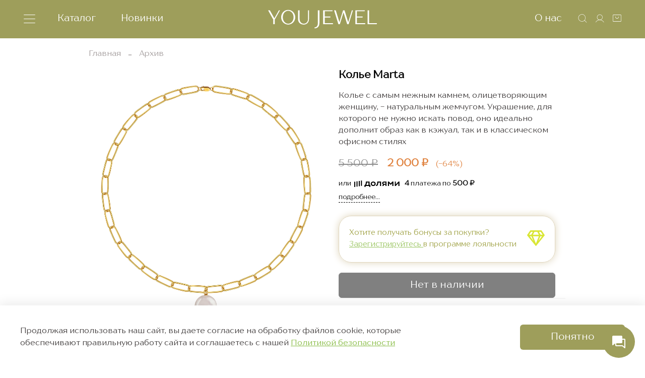

--- FILE ---
content_type: text/html; charset=utf-8
request_url: https://youjewell.ru/product/kolie-marta
body_size: 111333
content:
<!DOCTYPE html>
<html
  style="
	--color-btn-bg:#9e9e5b;
--color-btn-bg-is-dark:true;
--bg:#FFFFFF;
--bg-is-dark:false;

--color-text: var(--color-text-dark);
--color-text-minor-shade: var(--color-text-dark-minor-shade);
--color-text-major-shade: var(--color-text-dark-major-shade);
--color-text-half-shade: var(--color-text-dark-half-shade);

--color-notice-warning-is-dark:false;
--color-notice-success-is-dark:false;
--color-notice-error-is-dark:false;
--color-notice-info-is-dark:false;
--color-form-controls-bg:var(--bg);
--color-form-controls-bg-disabled:var(--bg-minor-shade);
--color-form-controls-border-color:var(--bg-half-shade);
--color-form-controls-color:var(--color-text);
--is-editor:false;


	--font-family: 'TTDrugsRegular';
	--font-family-heading: 'TTDrugsRegular';"
  >
  <head><meta data-config="{&quot;product_id&quot;:342554222}" name="page-config" content="" /><meta data-config="{&quot;money_with_currency_format&quot;:{&quot;delimiter&quot;:&quot; &quot;,&quot;separator&quot;:&quot;.&quot;,&quot;format&quot;:&quot;%n %u&quot;,&quot;unit&quot;:&quot;₽&quot;,&quot;show_price_without_cents&quot;:1},&quot;currency_code&quot;:&quot;RUR&quot;,&quot;currency_iso_code&quot;:&quot;RUB&quot;,&quot;default_currency&quot;:{&quot;title&quot;:&quot;Российский рубль&quot;,&quot;code&quot;:&quot;RUR&quot;,&quot;rate&quot;:1.0,&quot;format_string&quot;:&quot;%n %u&quot;,&quot;unit&quot;:&quot;₽&quot;,&quot;price_separator&quot;:&quot;&quot;,&quot;is_default&quot;:true,&quot;price_delimiter&quot;:&quot;&quot;,&quot;show_price_with_delimiter&quot;:true,&quot;show_price_without_cents&quot;:true},&quot;facebook&quot;:{&quot;pixelActive&quot;:true,&quot;currency_code&quot;:&quot;RUB&quot;,&quot;use_variants&quot;:null},&quot;vk&quot;:{&quot;pixel_active&quot;:null,&quot;price_list_id&quot;:null},&quot;new_ya_metrika&quot;:true,&quot;ecommerce_data_container&quot;:&quot;dataLayer&quot;,&quot;common_js_version&quot;:null,&quot;vue_ui_version&quot;:null,&quot;feedback_captcha_enabled&quot;:&quot;1&quot;,&quot;account_id&quot;:1161565,&quot;hide_items_out_of_stock&quot;:true,&quot;forbid_order_over_existing&quot;:true,&quot;minimum_items_price&quot;:null,&quot;enable_comparison&quot;:true,&quot;locale&quot;:&quot;ru&quot;,&quot;client_group&quot;:null,&quot;consent_to_personal_data&quot;:{&quot;active&quot;:true,&quot;obligatory&quot;:true,&quot;description&quot;:&quot;\u003cp style=\&quot;text-align: left;\&quot;\u003e\u003cspan style=\&quot;font-size: 8pt;\&quot;\u003e Ознакомиться с \u003ca href=\&quot;/page/soglasie-na-obrabotku-personalnyh-dannyh\&quot; target=\&quot;blank\&quot;\u003e политикой обработки персональных данных \u003c/a\u003e.\u003c/span\u003e\u003c/p\u003e&quot;},&quot;recaptcha_key&quot;:&quot;6LfXhUEmAAAAAOGNQm5_a2Ach-HWlFKD3Sq7vfFj&quot;,&quot;recaptcha_key_v3&quot;:&quot;6LcZi0EmAAAAAPNov8uGBKSHCvBArp9oO15qAhXa&quot;,&quot;yandex_captcha_key&quot;:&quot;ysc1_ec1ApqrRlTZTXotpTnO8PmXe2ISPHxsd9MO3y0rye822b9d2&quot;,&quot;checkout_float_order_content_block&quot;:false,&quot;available_products_characteristics_ids&quot;:null,&quot;sber_id_app_id&quot;:&quot;5b5a3c11-72e5-4871-8649-4cdbab3ba9a4&quot;,&quot;theme_generation&quot;:4,&quot;quick_checkout_captcha_enabled&quot;:false,&quot;max_order_lines_count&quot;:500,&quot;sber_bnpl_min_amount&quot;:1000,&quot;sber_bnpl_max_amount&quot;:150000,&quot;counter_settings&quot;:{&quot;data_layer_name&quot;:&quot;dataLayer&quot;,&quot;new_counters_setup&quot;:false,&quot;add_to_cart_event&quot;:true,&quot;remove_from_cart_event&quot;:true,&quot;add_to_wishlist_event&quot;:true},&quot;site_setting&quot;:{&quot;show_cart_button&quot;:true,&quot;show_service_button&quot;:false,&quot;show_marketplace_button&quot;:false,&quot;show_quick_checkout_button&quot;:false},&quot;warehouses&quot;:[],&quot;captcha_type&quot;:&quot;google&quot;,&quot;human_readable_urls&quot;:false}" name="shop-config" content="" /><meta name='js-evnvironment' content='production' /><meta name='default-locale' content='ru' /><meta name='insales-redefined-api-methods' content="[]" /><script type="text/javascript" src="https://static.insales-cdn.com/assets/static-versioned/v3.72/static/libs/lodash/4.17.21/lodash.min.js"></script>
<!--InsalesCounter -->
<script type="text/javascript">
(function() {
  if (typeof window.__insalesCounterId !== 'undefined') {
    return;
  }

  try {
    Object.defineProperty(window, '__insalesCounterId', {
      value: 1161565,
      writable: true,
      configurable: true
    });
  } catch (e) {
    console.error('InsalesCounter: Failed to define property, using fallback:', e);
    window.__insalesCounterId = 1161565;
  }

  if (typeof window.__insalesCounterId === 'undefined') {
    console.error('InsalesCounter: Failed to set counter ID');
    return;
  }

  let script = document.createElement('script');
  script.async = true;
  script.src = '/javascripts/insales_counter.js?7';
  let firstScript = document.getElementsByTagName('script')[0];
  firstScript.parentNode.insertBefore(script, firstScript);
})();
</script>
<!-- /InsalesCounter -->
    <script type="text/javascript">
      (function() {
        window.teyca_jstag = { 
	'no_discounted': '1',
	'exclude_prodids': '["286610829","286610830","286610832","286610834","442412168"]'

};
      })();
    </script>

    <script type="text/javascript">
      (function() {
        (function(w,c){w[c]=w[c]||function(){(w[c].q=w[c].q||[]).push(arguments)};})(window,'convead');

function ready(fn) {
  if (document.readyState != 'loading'){
    fn();
  } else {
    document.addEventListener('DOMContentLoaded', fn);
  }
}

function ajaxRequest(url, success, fail, complete) {
  success = success || function() {};
  fail = fail || function() {};
  complete = complete || function() {};
  const xhr = new XMLHttpRequest()
  xhr.open('GET', url, true);
  xhr.setRequestHeader('Content-type', 'application/json; charset=utf-8');
  xhr.onreadystatechange = function() {
    if (xhr.readyState == 4) {
      if (xhr.status == 200) {
        var data;
        try {
          data = JSON.parse(xhr.responseText)
        } catch (e) {
          console.warn(e)
        }
        success(data);
        complete(xhr);
      } else {
        fail(xhr);
        complete(xhr);
      }
    }
  }
  xhr.send();
}

ready(function(){
  
  function set_current_cart_info() {
    ConveadCookies.set('convead_cart_info', JSON.stringify({
      count: window.convead_cart_info.items_count, 
      price: window.convead_cart_info.items_price
    }), {path: '/'}); 
  }

  function is_success_order_page() {
    var regex = new RegExp('^/orders/');
    return regex.exec(window.location.pathname) != null;
  }

  function update_cart_legacy(callback) {
    // Update cart
    var json = ConveadCookies.get('convead_cart_info')
    var current_cart_info = (json && JSON.parse(json)) || null;
    var insales_cart_items = [];
    
    ajaxRequest('/cart_items.json', function (cart) {
      if (!cart) return

      for (var order_line of cart.order_lines) {
        insales_cart_items.push({
          product_id: order_line.product_id,
          qnt: order_line.quantity,
          price: order_line.sale_price
        });
      };
      window.convead_cart_info = {
        items_count: cart.items_count,
        items_price: cart.items_price,
        items: insales_cart_items
      };
      if (current_cart_info == null) {
        set_current_cart_info(); 
      } else {
        if ((current_cart_info.count != window.convead_cart_info.items_count) || (current_cart_info.price != window.convead_cart_info.items_price)) {
          set_current_cart_info();
          if (!is_success_order_page()) {
            window.convead('event', 'update_cart', {items: window.convead_cart_info.items});
          }
        }
      }

    }, null, callback);
  }

  function update_cart_common() {
    var skipFirst = true;
    var send_cart = function($data) {
      var items = [];
      for (var k in $data.order_lines) {
        var offer = $data.order_lines[k];
        items.push({
          product_id: offer.product_id,
          qnt: offer.quantity,
          price: offer.sale_price
        });
      }
      window.convead('event', 'update_cart', {items: items});
    }
    Events('onCart_Update').subscribe(function( $data ) {
      if (skipFirst) skipFirst = false;
      else {
        send_cart($data);
      }
    })
    Events('addToCart').subscribe(function() {
      new InSales.Cart({ draw: function( $data ) {
        send_cart($data);
      } })
    })
  }

  function send_view_product() {
    if (typeof(window.convead_product_info) == 'undefined') return;

    window.convead('event', 'view_product', window.convead_product_info);
  }

  function send_link() {
    window.convead('event', 'link', {}, window.ConveadSettings.visitor_info);
  }

  // Initialize Convead settings
  window.ConveadSettings = window.ConveadSettings || {};
  window.ConveadSettings.app_key = '5f78931aa555b7855cc74ae12794475b';
  window.ConveadSettings.onload = function() {
    if (typeof window.Events === 'function') {
      update_cart_common();
      send_view_product();
    } else {
      // Must call update cart event before link event when it is legacy api
      window.ConveadSettings.disable_auto_event_link = true;
      update_cart_legacy(function() {
        send_link();
        send_view_product();
      });
    }
  }

  // Get current visitor info
  ajaxRequest(
    "/client_account/contacts.json",
    function(data, textStatus) {
      if (data && data.status == 'ok') {
        window.ConveadSettings.visitor_uid = data.client.id;
        if (typeof window.ConveadSettings.visitor_info == 'undefined') window.ConveadSettings.visitor_info = {};
        window.ConveadSettings.visitor_info.first_name = data.client.name;
        window.ConveadSettings.visitor_info.last_name = data.client.surname;
        window.ConveadSettings.visitor_info.email = data.client.email;
        window.ConveadSettings.visitor_info.phone = data.client.phone;
      }
    },
    null,
    function() {
      (function(d){var ts = (+new Date()/86400000|0)*86400;var s = d.createElement('script');s.type = 'text/javascript';s.async = true;s.charset = 'utf-8';s.src = 'https://tracker.convead.io/widgets/'+ts+'/widget-5f78931aa555b7855cc74ae12794475b.js';var x = d.getElementsByTagName('script')[0];x.parentNode.insertBefore(s, x);})(document);
    }
  );

});

      })();
    </script>

    <script type="text/javascript">
      (function() {
        <!-- DEBUG-VIEW START 1 APPPATH/Config/../Views/jstags/jstag.php -->
window.teyca_data_x5P1 = '';
<!-- DEBUG-VIEW ENDED 1 APPPATH/Config/../Views/jstags/jstag.php -->

      })();
    </script>

	<!-- meta -->
<meta charset="UTF-8" /><title>Колье Marta – купить за 2 000 ₽ | YOU JEWEL</title><meta name="description" content="Колье Marta ⭐️ Цена - 2 000 ₽ 🚚 Быстрая доставка. Описание, характеристики, отзывы. Смотрите все товары в разделе «Каталог». 
">
<meta data-config="{&quot;static-versioned&quot;: &quot;1.38&quot;}" name="theme-meta-data" content="">
<meta name="robots" content="index,follow" />
<meta http-equiv="X-UA-Compatible" content="IE=edge,chrome=1" />
<meta name="viewport" content="width=device-width, initial-scale=1.0" />
<meta name="SKYPE_TOOLBAR" content="SKYPE_TOOLBAR_PARSER_COMPATIBLE" />
<meta name="format-detection" content="telephone=no">

<!-- canonical url--><link rel="canonical" href="https://youjewell.ru/product/kolie-marta"/>


<!-- rss feed-->
    <meta property="og:title" content="Колье Marta">
    <meta property="og:type" content="website">
    <meta property="og:url" content="https://youjewell.ru/product/kolie-marta">

    
      <meta property="og:image" content="https://static.insales-cdn.com/images/products/1/5692/639096380/8_copy.jpg">
    




<!-- icons-->
<link rel="icon" type="image/png" sizes="16x16" href="https://static.insales-cdn.com/assets/1/145/6488209/1768767393/favicon.png" /><style media="screen">
  @supports (content-visibility: hidden) {
    body:not(.settings_loaded) {
      content-visibility: hidden;
    }
  }
  @supports not (content-visibility: hidden) {
    body:not(.settings_loaded) {
      visibility: hidden;
    }
  }
</style>

<style>
  html, body {
  --font-family: 'TTDrugsRegular' !important;
  --font-family-heading: 'TTDrugsRegular' !important;
  }
</style>

  <meta name='product-id' content='342554222' />
</head>
  <body data-multi-lang="false" data-theme-template="product" data-sidebar-type="normal" data-sidebar-position="left">

<div class="header-height" style="width: 100%;"></div>



	<div class="preloader">
	  <div class="lds-ellipsis"><div></div><div></div><div></div><div></div></div>
	</div>
	<noscript>
<div class="njs-alert-overlay">
  <div class="njs-alert-wrapper">
    <div class="njs-alert">
      <p></p>
    </div>
  </div>
</div>
</noscript>

	<div class="page_layout page_layout-clear ">
	  <header>
	  
		<div
  class="layout widget-type_widget_v4_header_7_6a9068d8f6c6b906ed3d416d951e5107"
  style="--bage-bg:#E08340; --bage-bg-is-dark:true; --bage-bg-minor-shade:#e49157; --bage-bg-minor-shade-is-dark:true; --bage-bg-major-shade:#e8a16f; --bage-bg-major-shade-is-light:true; --bage-bg-half-shade:#f4d1b9; --bage-bg-half-shade-is-light:true; --logo-img:'https://static.insales-cdn.com/files/1/3768/29707960/original/LOGO_WHITE-3.svg'; --logo-max-width:250px; --hide-language:true; --hide-compare:true; --hide-personal:false; --bg:#9E9E5B; --bg-is-dark:true; --bg-minor-shade:#aaaa6a; --bg-minor-shade-is-dark:true; --bg-major-shade:#b3b37b; --bg-major-shade-is-dark:true; --bg-half-shade:#d0d0ac; --bg-half-shade-is-light:true; --bg-blur:false; --layout-wide-content:false; --hide-desktop:false; --hide-mobile:false;"
  data-widget-drop-item-id="66234599"
  
  >
  <div class="layout__content">
    
<svg class="bg-blur-svg">
<rect width="100%" height="100%" fill=""></rect>
<filter id="blur">
  <feGaussianBlur in="SourceGraphic" stdDeviation="3" />
</filter>
</svg>











<div class="header  header_no-languages">
  <div class="header__content">
  
	<div class="header__area-show-menu">
	  <button type="button" class="button button_size-s header__show-menu-btn js-show-side-panel">
		<span class="icon icon-bars"></span>
		<span class="header__show-menu-text">Меню</span>
	  </button>

	  <div class="header__search">
		<form action="/search" method="get" class="header__search-form" style="width: 0px;">
		  <input type="text" autocomplete="off" class="form-control form-control_size-l header__search-field" name="q" value="" placeholder="Поиск">
		  <input type="hidden" name="lang" value="ru">
		</form>
		<button type="button" class="header__search-btn js-show-search">
		  <span class="icon icon-search _show"></span>
		  <span class="icon icon-times _hide"></span>
		</button>
	  </div>
	</div>


	<div class="header__left-menu hide-on-mobile">
	
		<a href="javascript:;" class="header__control-btn header__cabinet js-show-side-panel">
		  <span class="icon icon-bars"></span>
		</a>	
	
		<a href="/collection/all" class="header__collections-link header__desktop-menu-link">
			Каталог
		</a>	
	
		<a href="/collection/novinki" class="header__collections-link header__desktop-menu-link">
			Новинки
		</a>		
	
	</div>

	<div class="header__area-logo">
	  
  
	
	  <a href=" / " class="header__logo">
		<img src="https://static.insales-cdn.com/files/1/3768/29707960/original/LOGO_WHITE-3.svg" alt="YOU JEWEL" title="YOU JEWEL" />
	  </a>
	
  

	</div>

	<div class="header__area-controls">
	
	
	
		<a href="/page/about-us" class="header__collections-link header__desktop-menu-link">
			О нас
		</a>
	
	
	  
  <div class="header__search">
	<form action="/search" method="get" class="header__search-form">
	  <input type="text" autocomplete="off" class="form-control form-control_size-l header__search-field" name="q" value="" placeholder="Поиск" />
	  <input type="hidden" name="lang" value="ru">
	</form>
	<button type="button" class="header__search-btn js-show-search">
	  <span class="icon icon-search _show"></span>
	  <span class="icon icon-times _hide"></span>
	</button>
  </div>


	  
		<a href="/client_account/orders" class="header__control-btn header__cabinet">
		  <span class="icon icon-user"></span>
		</a>
	  

	  

	  

	  <a href="/cart_items" class="header__control-btn header__cart">
		<span class="icon icon-cart">
		  <span class="header__control-bage cart-empty" data-cart-positions-count></span>
		</span>
	  </a>

	  

	  
  


	</div>
	<div class="header__area-controls-mobile">
	
		<a href="javascript:;" class="header__control-btn header__cabinet js-mobile-show-search">
		  <span class="icon icon-search"></span>
		</a>	
	
	  
		<a href="/client_account/orders" class="header__control-btn header__cabinet">
		  <span class="icon icon-user"></span>
		</a>
	  
	  <a href="/cart_items" class="header__control-btn header__cart">
		<span class="icon icon-cart">
		  <span class="header__control-bage cart-empty" data-cart-positions-count></span>
		</span>
	  </a>
	</div>

	<div class="header__area-collections">
	  
  
  

  

  
  

  <ul class="header__collections js-cut-list-collections" data-navigation>
	
	
	  
	  
	  

	  
	  

	  
	  

	  
		

		

		<li class="header__collections-item" data-navigation-item>

		  <div class="header__collections-controls">
			<a href="/collection/novinki" class="header__collections-link " data-navigation-link="/collection/novinki" >
			  Новинки

			  
			</a>

			
		  </div>

		  

		  

		  
			</li>
		  

		  
	  
	
	  
	  
	  

	  
	  

	  
	  

	  
		

		

		<li class="header__collections-item" data-navigation-item>

		  <div class="header__collections-controls">
			<a href="/collection/bestsellery" class="header__collections-link " data-navigation-link="/collection/bestsellery" >
			  Бестселлеры

			  
			</a>

			
		  </div>

		  

		  

		  
			</li>
		  

		  
	  
	
	  
	  
	  

	  
	  

	  
	  

	  
		

		

		<li class="header__collections-item" data-navigation-item>

		  <div class="header__collections-controls">
			<a href="/collection/sergi" class="header__collections-link " data-navigation-link="/collection/sergi" >
			  Серьги

			  
			</a>

			
		  </div>

		  

		  

		  
			</li>
		  

		  
	  
	
	  
	  
	  

	  
	  

	  
	  

	  
		

		

		<li class="header__collections-item" data-navigation-item>

		  <div class="header__collections-controls">
			<a href="/collection/kolie" class="header__collections-link " data-navigation-link="/collection/kolie" >
			  Колье

			  
			</a>

			
		  </div>

		  

		  

		  
			</li>
		  

		  
	  
	
	  
	  
	  

	  
	  

	  
	  

	  
		

		

		<li class="header__collections-item" data-navigation-item>

		  <div class="header__collections-controls">
			<a href="/collection/koltsa" class="header__collections-link " data-navigation-link="/collection/koltsa" >
			  Кольца

			  
			</a>

			
		  </div>

		  

		  

		  
			</li>
		  

		  
	  
	
	  
	  
	  

	  
	  

	  
	  

	  
		

		

		<li class="header__collections-item" data-navigation-item>

		  <div class="header__collections-controls">
			<a href="/collection/braslety" class="header__collections-link " data-navigation-link="/collection/braslety" >
			  Браслеты

			  
			</a>

			
		  </div>

		  

		  

		  
			</li>
		  

		  
	  
	
	  
	  
	  

	  
	  

	  
	  

	  
		

		

		<li class="header__collections-item" data-navigation-item>

		  <div class="header__collections-controls">
			<a href="/collection/podarochnye-sertifikaty" class="header__collections-link " data-navigation-link="/collection/podarochnye-sertifikaty" >
			  Подарочные сертификаты

			  
			</a>

			
		  </div>

		  

		  

		  
			</li>
		  

		  
			
			  
		  
	  
	
	
  </ul>

	</div>
  </div>
</div>


<div class="side-panel side-panel_no-languages" style="visibility:hidden;">
  <div class="side-panel__content">
	<div class="side-panel__head">
	  
  <div class="header__search">
	<form action="/search" method="get" class="header__search-form">
	  <input type="text" autocomplete="off" class="form-control form-control_size-l header__search-field" name="q" value="" placeholder="Поиск" />
	  <input type="hidden" name="lang" value="ru">
	</form>
	<button type="button" class="header__search-btn js-show-search">
	  <span class="icon icon-search _show"></span>
	  <span class="icon icon-times _hide"></span>
	</button>
  </div>
	
	
	  <button type="button" class="button hide-side-panel-btn-mobile js-hide-side-panel">
		<span class="icon icon-times"></span>
	  </button>

	  
		<a href="/client_account/orders" class="header__control-btn header__cabinet">
		  <span class="icon icon-user"></span>
		</a>
	  

	  

	  

	  
	</div>

	<div class="mobile-collections">
	  
  
  

  

  
  

  <ul class="header__collections js-cut-list-collections" data-navigation>
	
	
	  
	  
	  

	  
	  

	  
	  

	  
		

		

		<li class="header__collections-item" data-navigation-item>

		  <div class="header__collections-controls">
			<a href="/collection/novinki" class="header__collections-link " data-navigation-link="/collection/novinki" >
			  Новинки

			  
			</a>

			
		  </div>

		  

		  

		  
			</li>
		  

		  
	  
	
	  
	  
	  

	  
	  

	  
	  

	  
		

		

		<li class="header__collections-item" data-navigation-item>

		  <div class="header__collections-controls">
			<a href="/collection/bestsellery" class="header__collections-link " data-navigation-link="/collection/bestsellery" >
			  Бестселлеры

			  
			</a>

			
		  </div>

		  

		  

		  
			</li>
		  

		  
	  
	
	  
	  
	  

	  
	  

	  
	  

	  
		

		

		<li class="header__collections-item" data-navigation-item>

		  <div class="header__collections-controls">
			<a href="/collection/sergi" class="header__collections-link " data-navigation-link="/collection/sergi" >
			  Серьги

			  
			</a>

			
		  </div>

		  

		  

		  
			</li>
		  

		  
	  
	
	  
	  
	  

	  
	  

	  
	  

	  
		

		

		<li class="header__collections-item" data-navigation-item>

		  <div class="header__collections-controls">
			<a href="/collection/kolie" class="header__collections-link " data-navigation-link="/collection/kolie" >
			  Колье

			  
			</a>

			
		  </div>

		  

		  

		  
			</li>
		  

		  
	  
	
	  
	  
	  

	  
	  

	  
	  

	  
		

		

		<li class="header__collections-item" data-navigation-item>

		  <div class="header__collections-controls">
			<a href="/collection/koltsa" class="header__collections-link " data-navigation-link="/collection/koltsa" >
			  Кольца

			  
			</a>

			
		  </div>

		  

		  

		  
			</li>
		  

		  
	  
	
	  
	  
	  

	  
	  

	  
	  

	  
		

		

		<li class="header__collections-item" data-navigation-item>

		  <div class="header__collections-controls">
			<a href="/collection/braslety" class="header__collections-link " data-navigation-link="/collection/braslety" >
			  Браслеты

			  
			</a>

			
		  </div>

		  

		  

		  
			</li>
		  

		  
	  
	
	  
	  
	  

	  
	  

	  
	  

	  
		

		

		<li class="header__collections-item" data-navigation-item>

		  <div class="header__collections-controls">
			<a href="/collection/podarochnye-sertifikaty" class="header__collections-link " data-navigation-link="/collection/podarochnye-sertifikaty" >
			  Подарочные сертификаты

			  
			</a>

			
		  </div>

		  

		  

		  
			</li>
		  

		  
			
			  
		  
	  
	
	
  </ul>

	</div>

	
	  <div class="menu">
		<div class="menu__head">Меню</div>

		
		  

		  
			<div class="menu__section">
			  <ul class="menu__list" data-navigation data-menu-handle="main-menu">
				
				  <li class="menu__item" data-navigation-item data-menu-item-id="14507459">
					<div class="menu__controls">
					  <a href="/page/delivery" class="menu__link" data-navigation-link="/page/delivery">
						Доставка и оплата
					  </a>
					</div>
				  </li>
				
				  <li class="menu__item" data-navigation-item data-menu-item-id="25951401">
					<div class="menu__controls">
					  <a href="/page/package-2" class="menu__link" data-navigation-link="/page/package-2">
						Упаковка
					  </a>
					</div>
				  </li>
				
				  <li class="menu__item" data-navigation-item data-menu-item-id="14927285">
					<div class="menu__controls">
					  <a href="/page/exchange" class="menu__link" data-navigation-link="/page/exchange">
						Обмен и возврат
					  </a>
					</div>
				  </li>
				
				  <li class="menu__item" data-navigation-item data-menu-item-id="18317651">
					<div class="menu__controls">
					  <a href="/page/sistema-loyalnosti" class="menu__link" data-navigation-link="/page/sistema-loyalnosti">
						Система лояльности
					  </a>
					</div>
				  </li>
				
				  <li class="menu__item" data-navigation-item data-menu-item-id="15014380">
					<div class="menu__controls">
					  <a href="/page/uhod-na-ukrasheniyami-2" class="menu__link" data-navigation-link="/page/uhod-na-ukrasheniyami-2">
						Рекомендации по уходу
					  </a>
					</div>
				  </li>
				
				  <li class="menu__item" data-navigation-item data-menu-item-id="26394724">
					<div class="menu__controls">
					  <a href="/page/layfhaki-2" class="menu__link" data-navigation-link="/page/layfhaki-2">
						Ювелирные лайфхаки
					  </a>
					</div>
				  </li>
				
			  </ul>
			</div>
		  
		
		  

		  
		
		  

		  
		
	  </div>
	

	

	



  </div>
  
  
  
</div>

<div class="header-overlay js-hide-side-panel"></div>


  </div>
</div>

	  
		<div
  class="layout widget-type_widget_v4_simple_text_2_3ccec07a0b02dd2f6db831b71f180a08"
  style="--bg:#E08340; --bg-is-dark:true; --bg-minor-shade:#e49157; --bg-minor-shade-is-dark:true; --bg-major-shade:#e8a16f; --bg-major-shade-is-light:true; --bg-half-shade:#f4d1b9; --bg-half-shade-is-light:true; --layout-wide-bg:true; --layout-pt:0vw; --layout-pb:0vw; --layout-wide-content:false; --layout-edge:false; --hide-desktop:true; --hide-mobile:true;"
  data-widget-drop-item-id="66234598"
  
  >
  <div class="layout__content">
    <div class="editable-block simple_text">
  <div class="static-text">
    <p style="text-align: center;">Оплата при получении и промокоды отключены на время проведения распродажи</p>
  </div>
</div>

  </div>
</div>

	  
	  </header>

	  

	  <main>
		      
        <script>
          window.convead_product_info = {
            product_id: '342554222',
            product_name: 'Колье Marta',
            product_url: 'https://youjewell.ru/product/kolie-marta'
          };
        </script>
      


  <div
  class="layout widget-type_system_widget_v4_breadcrumbs_1"
  style="--delemeter:2; --align:start; --layout-wide-bg:false; --layout-pt:1.5vw; --layout-pb:1.5vw; --layout-content-max-width:928px; --layout-wide-content:false; --layout-edge:false; --hide-desktop:false; --hide-mobile:true;"
  data-widget-drop-item-id="66234627"
  
  >
  <div class="layout__content">
    

<div class="breadcrumb-wrapper delemeter_2">
  <ul class="breadcrumb">
    <li class="breadcrumb-item home">
      <a class="breadcrumb-link" title="Главная" href="/">Главная</a>
    </li>
    
      
      
      
        
        
        
      
        
        
          <li class="breadcrumb-item" data-breadcrumbs="2">
            <a class="breadcrumb-link" title="Архив" href="/collection/arhiv">Архив</a>
          </li>
          
        
        
      
    
  </ul>
</div>




  </div>
</div>


  <div
  class="layout widget-type_widget_v4_product_6_0eaa1ac3dba0447c301e5fb37c0dff44"
  style="--rating-color:#1B2738; --rating-color-is-dark:true; --rating-color-minor-shade:#283b54; --rating-color-minor-shade-is-dark:true; --rating-color-major-shade:#364f71; --rating-color-major-shade-is-dark:true; --rating-color-half-shade:#6e8eb9; --rating-color-half-shade-is-dark:true; --padding-button-vert:8.8px; --padding-button-hor:9px; --controls-height-xl:47.5px; --controls-font-size-xl:18px; --controls-btn-width-size:430px; --display-property-color:picture; --show-selected-variant-photos:true; --video-before-image:false; --img-ratio:0.9; --img-fit:cover; --product-hide-variants-title:false; --product-hide-sku:true; --product-hide-compare:true; --product-hide-short-description:false; --product-hide-full-description:false; --product-hide-rating:true; --manager-photo:'https://static.insales-cdn.com/fallback_files/1/1474/1474/original/manager.png'; --layout-wide-bg:false; --layout-pt:0vw; --layout-pb:1vw; --layout-content-max-width:928px; --layout-wide-content:false; --layout-edge:false; --hide-desktop:false; --hide-mobile:false;"
  data-widget-drop-item-id="66234628"
  
  >
  <div class="layout__content">
    <div
data-product-id="342554222"
data-product-json="{&quot;id&quot;:342554222,&quot;url&quot;:&quot;/product/kolie-marta&quot;,&quot;title&quot;:&quot;Колье Marta&quot;,&quot;short_description&quot;:&quot;\u003cp\u003e\u003cspan style=\&quot;font-family: verdana, geneva; font-size: 10pt;\&quot;\u003eКолье с самым нежным камнем, олицетворяющим женщину, - натуральным жемчугом. Украшение, для которого не нужно искать повод, оно идеально дополнит образ как в кэжуал, так и в классическом офисном стилях\u003c/span\u003e\u003c/p\u003e&quot;,&quot;available&quot;:false,&quot;unit&quot;:&quot;pce&quot;,&quot;permalink&quot;:&quot;kolie-marta&quot;,&quot;images&quot;:[{&quot;id&quot;:639096380,&quot;product_id&quot;:342554222,&quot;external_id&quot;:null,&quot;position&quot;:1,&quot;created_at&quot;:&quot;2023-01-17T13:57:35.000+03:00&quot;,&quot;image_processing&quot;:false,&quot;title&quot;:null,&quot;url&quot;:&quot;https://static.insales-cdn.com/images/products/1/5692/639096380/thumb_8_copy.jpg&quot;,&quot;original_url&quot;:&quot;https://static.insales-cdn.com/images/products/1/5692/639096380/8_copy.jpg&quot;,&quot;medium_url&quot;:&quot;https://static.insales-cdn.com/images/products/1/5692/639096380/medium_8_copy.jpg&quot;,&quot;small_url&quot;:&quot;https://static.insales-cdn.com/images/products/1/5692/639096380/micro_8_copy.jpg&quot;,&quot;thumb_url&quot;:&quot;https://static.insales-cdn.com/images/products/1/5692/639096380/thumb_8_copy.jpg&quot;,&quot;compact_url&quot;:&quot;https://static.insales-cdn.com/images/products/1/5692/639096380/compact_8_copy.jpg&quot;,&quot;large_url&quot;:&quot;https://static.insales-cdn.com/images/products/1/5692/639096380/large_8_copy.jpg&quot;,&quot;filename&quot;:&quot;8_copy.jpg&quot;,&quot;image_content_type&quot;:&quot;image/jpeg&quot;},{&quot;id&quot;:644543781,&quot;product_id&quot;:342554222,&quot;external_id&quot;:null,&quot;position&quot;:2,&quot;created_at&quot;:&quot;2023-01-30T23:36:48.000+03:00&quot;,&quot;image_processing&quot;:false,&quot;title&quot;:null,&quot;url&quot;:&quot;https://static.insales-cdn.com/images/products/1/5413/644543781/thumb_3001_362.jpg&quot;,&quot;original_url&quot;:&quot;https://static.insales-cdn.com/images/products/1/5413/644543781/3001_362.jpg&quot;,&quot;medium_url&quot;:&quot;https://static.insales-cdn.com/images/products/1/5413/644543781/medium_3001_362.jpg&quot;,&quot;small_url&quot;:&quot;https://static.insales-cdn.com/images/products/1/5413/644543781/micro_3001_362.jpg&quot;,&quot;thumb_url&quot;:&quot;https://static.insales-cdn.com/images/products/1/5413/644543781/thumb_3001_362.jpg&quot;,&quot;compact_url&quot;:&quot;https://static.insales-cdn.com/images/products/1/5413/644543781/compact_3001_362.jpg&quot;,&quot;large_url&quot;:&quot;https://static.insales-cdn.com/images/products/1/5413/644543781/large_3001_362.jpg&quot;,&quot;filename&quot;:&quot;3001_362.jpg&quot;,&quot;image_content_type&quot;:&quot;image/jpeg&quot;},{&quot;id&quot;:644543779,&quot;product_id&quot;:342554222,&quot;external_id&quot;:null,&quot;position&quot;:3,&quot;created_at&quot;:&quot;2023-01-30T23:36:48.000+03:00&quot;,&quot;image_processing&quot;:false,&quot;title&quot;:null,&quot;url&quot;:&quot;https://static.insales-cdn.com/images/products/1/5411/644543779/thumb_3001_311.jpg&quot;,&quot;original_url&quot;:&quot;https://static.insales-cdn.com/images/products/1/5411/644543779/3001_311.jpg&quot;,&quot;medium_url&quot;:&quot;https://static.insales-cdn.com/images/products/1/5411/644543779/medium_3001_311.jpg&quot;,&quot;small_url&quot;:&quot;https://static.insales-cdn.com/images/products/1/5411/644543779/micro_3001_311.jpg&quot;,&quot;thumb_url&quot;:&quot;https://static.insales-cdn.com/images/products/1/5411/644543779/thumb_3001_311.jpg&quot;,&quot;compact_url&quot;:&quot;https://static.insales-cdn.com/images/products/1/5411/644543779/compact_3001_311.jpg&quot;,&quot;large_url&quot;:&quot;https://static.insales-cdn.com/images/products/1/5411/644543779/large_3001_311.jpg&quot;,&quot;filename&quot;:&quot;3001_311.jpg&quot;,&quot;image_content_type&quot;:&quot;image/jpeg&quot;},{&quot;id&quot;:644543780,&quot;product_id&quot;:342554222,&quot;external_id&quot;:null,&quot;position&quot;:4,&quot;created_at&quot;:&quot;2023-01-30T23:36:48.000+03:00&quot;,&quot;image_processing&quot;:false,&quot;title&quot;:null,&quot;url&quot;:&quot;https://static.insales-cdn.com/images/products/1/5412/644543780/thumb_3001_332.jpg&quot;,&quot;original_url&quot;:&quot;https://static.insales-cdn.com/images/products/1/5412/644543780/3001_332.jpg&quot;,&quot;medium_url&quot;:&quot;https://static.insales-cdn.com/images/products/1/5412/644543780/medium_3001_332.jpg&quot;,&quot;small_url&quot;:&quot;https://static.insales-cdn.com/images/products/1/5412/644543780/micro_3001_332.jpg&quot;,&quot;thumb_url&quot;:&quot;https://static.insales-cdn.com/images/products/1/5412/644543780/thumb_3001_332.jpg&quot;,&quot;compact_url&quot;:&quot;https://static.insales-cdn.com/images/products/1/5412/644543780/compact_3001_332.jpg&quot;,&quot;large_url&quot;:&quot;https://static.insales-cdn.com/images/products/1/5412/644543780/large_3001_332.jpg&quot;,&quot;filename&quot;:&quot;3001_332.jpg&quot;,&quot;image_content_type&quot;:&quot;image/jpeg&quot;},{&quot;id&quot;:644547337,&quot;product_id&quot;:342554222,&quot;external_id&quot;:null,&quot;position&quot;:5,&quot;created_at&quot;:&quot;2023-01-31T00:05:01.000+03:00&quot;,&quot;image_processing&quot;:false,&quot;title&quot;:null,&quot;url&quot;:&quot;https://static.insales-cdn.com/images/products/1/777/644547337/thumb_3001_370.jpg&quot;,&quot;original_url&quot;:&quot;https://static.insales-cdn.com/images/products/1/777/644547337/3001_370.jpg&quot;,&quot;medium_url&quot;:&quot;https://static.insales-cdn.com/images/products/1/777/644547337/medium_3001_370.jpg&quot;,&quot;small_url&quot;:&quot;https://static.insales-cdn.com/images/products/1/777/644547337/micro_3001_370.jpg&quot;,&quot;thumb_url&quot;:&quot;https://static.insales-cdn.com/images/products/1/777/644547337/thumb_3001_370.jpg&quot;,&quot;compact_url&quot;:&quot;https://static.insales-cdn.com/images/products/1/777/644547337/compact_3001_370.jpg&quot;,&quot;large_url&quot;:&quot;https://static.insales-cdn.com/images/products/1/777/644547337/large_3001_370.jpg&quot;,&quot;filename&quot;:&quot;3001_370.jpg&quot;,&quot;image_content_type&quot;:&quot;image/jpeg&quot;},{&quot;id&quot;:666443719,&quot;product_id&quot;:342554222,&quot;external_id&quot;:null,&quot;position&quot;:6,&quot;created_at&quot;:&quot;2023-03-12T19:42:25.000+03:00&quot;,&quot;image_processing&quot;:false,&quot;title&quot;:null,&quot;url&quot;:&quot;https://static.insales-cdn.com/images/products/1/8135/666443719/thumb_IMG_8584_2.JPG&quot;,&quot;original_url&quot;:&quot;https://static.insales-cdn.com/images/products/1/8135/666443719/IMG_8584_2.JPG&quot;,&quot;medium_url&quot;:&quot;https://static.insales-cdn.com/images/products/1/8135/666443719/medium_IMG_8584_2.JPG&quot;,&quot;small_url&quot;:&quot;https://static.insales-cdn.com/images/products/1/8135/666443719/micro_IMG_8584_2.JPG&quot;,&quot;thumb_url&quot;:&quot;https://static.insales-cdn.com/images/products/1/8135/666443719/thumb_IMG_8584_2.JPG&quot;,&quot;compact_url&quot;:&quot;https://static.insales-cdn.com/images/products/1/8135/666443719/compact_IMG_8584_2.JPG&quot;,&quot;large_url&quot;:&quot;https://static.insales-cdn.com/images/products/1/8135/666443719/large_IMG_8584_2.JPG&quot;,&quot;filename&quot;:&quot;IMG_8584_2.JPG&quot;,&quot;image_content_type&quot;:&quot;image/jpeg&quot;},{&quot;id&quot;:696248325,&quot;product_id&quot;:342554222,&quot;external_id&quot;:null,&quot;position&quot;:7,&quot;created_at&quot;:&quot;2023-05-09T23:11:31.000+03:00&quot;,&quot;image_processing&quot;:false,&quot;title&quot;:null,&quot;url&quot;:&quot;https://static.insales-cdn.com/images/products/1/2053/696248325/thumb_Снимок_экрана_2023-05-09_в_23.10.21.png&quot;,&quot;original_url&quot;:&quot;https://static.insales-cdn.com/images/products/1/2053/696248325/Снимок_экрана_2023-05-09_в_23.10.21.png&quot;,&quot;medium_url&quot;:&quot;https://static.insales-cdn.com/images/products/1/2053/696248325/medium_Снимок_экрана_2023-05-09_в_23.10.21.png&quot;,&quot;small_url&quot;:&quot;https://static.insales-cdn.com/images/products/1/2053/696248325/micro_Снимок_экрана_2023-05-09_в_23.10.21.png&quot;,&quot;thumb_url&quot;:&quot;https://static.insales-cdn.com/images/products/1/2053/696248325/thumb_Снимок_экрана_2023-05-09_в_23.10.21.png&quot;,&quot;compact_url&quot;:&quot;https://static.insales-cdn.com/images/products/1/2053/696248325/compact_Снимок_экрана_2023-05-09_в_23.10.21.png&quot;,&quot;large_url&quot;:&quot;https://static.insales-cdn.com/images/products/1/2053/696248325/large_Снимок_экрана_2023-05-09_в_23.10.21.png&quot;,&quot;filename&quot;:&quot;Снимок_экрана_2023-05-09_в_23.10.21.png&quot;,&quot;image_content_type&quot;:&quot;image/png&quot;}],&quot;first_image&quot;:{&quot;id&quot;:639096380,&quot;product_id&quot;:342554222,&quot;external_id&quot;:null,&quot;position&quot;:1,&quot;created_at&quot;:&quot;2023-01-17T13:57:35.000+03:00&quot;,&quot;image_processing&quot;:false,&quot;title&quot;:null,&quot;url&quot;:&quot;https://static.insales-cdn.com/images/products/1/5692/639096380/thumb_8_copy.jpg&quot;,&quot;original_url&quot;:&quot;https://static.insales-cdn.com/images/products/1/5692/639096380/8_copy.jpg&quot;,&quot;medium_url&quot;:&quot;https://static.insales-cdn.com/images/products/1/5692/639096380/medium_8_copy.jpg&quot;,&quot;small_url&quot;:&quot;https://static.insales-cdn.com/images/products/1/5692/639096380/micro_8_copy.jpg&quot;,&quot;thumb_url&quot;:&quot;https://static.insales-cdn.com/images/products/1/5692/639096380/thumb_8_copy.jpg&quot;,&quot;compact_url&quot;:&quot;https://static.insales-cdn.com/images/products/1/5692/639096380/compact_8_copy.jpg&quot;,&quot;large_url&quot;:&quot;https://static.insales-cdn.com/images/products/1/5692/639096380/large_8_copy.jpg&quot;,&quot;filename&quot;:&quot;8_copy.jpg&quot;,&quot;image_content_type&quot;:&quot;image/jpeg&quot;},&quot;category_id&quot;:23670934,&quot;canonical_url_collection_id&quot;:28429850,&quot;price_kinds&quot;:[],&quot;price_min&quot;:&quot;2000.0&quot;,&quot;price_max&quot;:&quot;2000.0&quot;,&quot;bundle&quot;:null,&quot;updated_at&quot;:&quot;2025-09-15T22:30:59.000+03:00&quot;,&quot;video_links&quot;:[],&quot;reviews_average_rating_cached&quot;:null,&quot;reviews_count_cached&quot;:1,&quot;option_names&quot;:[{&quot;id&quot;:2687542,&quot;position&quot;:2,&quot;navigational&quot;:true,&quot;permalink&quot;:null,&quot;title&quot;:&quot;Цвет&quot;,&quot;api_permalink&quot;:null}],&quot;properties&quot;:[],&quot;characteristics&quot;:[],&quot;variants&quot;:[],&quot;accessories&quot;:[],&quot;list_card_mode&quot;:&quot;more_details&quot;,&quot;list_card_mode_with_variants&quot;:&quot;more_details&quot;}"
data-gallery-type="variant-photos"
class="product     is-zero-count-hidden  "
>
<div class="product__area-photo">
  <span class="button button_size-m product__back-btn">
  <span class="product__user-btn-icon icon-arrow-left"></span>
  </span>
  
  
  <div class="product__gallery js-product-gallery">
	<div style="display:none" class="js-product-all-images  ">
	  
	  
		
		
	  
	  
	  
	  <div class="splide__slide product__slide-main" data-product-img-id="639096380">
		<a class="img-ratio img-fit product__photo" data-fslightbox="product-photos-lightbox" data-type="image" href="https://static.insales-cdn.com/images/products/1/5692/639096380/8_copy.jpg">
		  <div class="img-ratio__inner">
			
			<picture>
			  <source  data-srcset="https://static.insales-cdn.com/r/YhIawBwAt9g/rs:fit:1000:0:1/q:100/plain/images/products/1/5692/639096380/8_copy.jpg@webp" type="image/webp" class="lazyload">
			  <img data-src="https://static.insales-cdn.com/r/m5fRFtCpKOg/rs:fit:1000:0:1/q:100/plain/images/products/1/5692/639096380/8_copy.jpg@jpg" class="lazyload" alt="Колье Marta" />
			</picture>
			
			
		  </div>
		</a>
	  </div>
	  <div class="splide__slide product__slide-tumbs js-product-gallery-tumbs-slide" data-product-img-id="639096380"
		>
		<div class="img-ratio img-ratio_contain product__photo-tumb">
		  <div class="img-ratio__inner">
			
			<picture>
			  <source  data-srcset="https://static.insales-cdn.com/r/Yz6uHoh-N8E/rs:fit:200:0:1/q:100/plain/images/products/1/5692/639096380/8_copy.jpg@webp" type="image/webp" class="lazyload">
			  <img data-src="https://static.insales-cdn.com/r/yW9tcgZkxgw/rs:fit:200:0:1/q:100/plain/images/products/1/5692/639096380/8_copy.jpg@jpg" class="lazyload" alt="Колье Marta" />
			</picture>
			
			
		  </div>
		</div>
	  </div>
	  
	  
	  
	  <div class="splide__slide product__slide-main" data-product-img-id="644543781">
		<a class="img-ratio img-fit product__photo" data-fslightbox="product-photos-lightbox" data-type="image" href="https://static.insales-cdn.com/images/products/1/5413/644543781/3001_362.jpg">
		  <div class="img-ratio__inner">
			
			<picture>
			  <source  data-srcset="https://static.insales-cdn.com/r/eaoOTuWZMcw/rs:fit:1000:0:1/q:100/plain/images/products/1/5413/644543781/3001_362.jpg@webp" type="image/webp" class="lazyload">
			  <img data-src="https://static.insales-cdn.com/r/-fm2IbCCGbI/rs:fit:1000:0:1/q:100/plain/images/products/1/5413/644543781/3001_362.jpg@jpg" class="lazyload" alt="Колье Marta" />
			</picture>
			
			
		  </div>
		</a>
	  </div>
	  <div class="splide__slide product__slide-tumbs js-product-gallery-tumbs-slide" data-product-img-id="644543781"
		>
		<div class="img-ratio img-ratio_contain product__photo-tumb">
		  <div class="img-ratio__inner">
			
			<picture>
			  <source  data-srcset="https://static.insales-cdn.com/r/aM9zKNYWnMI/rs:fit:200:0:1/q:100/plain/images/products/1/5413/644543781/3001_362.jpg@webp" type="image/webp" class="lazyload">
			  <img data-src="https://static.insales-cdn.com/r/Pv7SzjcdiwA/rs:fit:200:0:1/q:100/plain/images/products/1/5413/644543781/3001_362.jpg@jpg" class="lazyload" alt="Колье Marta" />
			</picture>
			
			
		  </div>
		</div>
	  </div>
	  
	  
	  
	  <div class="splide__slide product__slide-main" data-product-img-id="644543779">
		<a class="img-ratio img-fit product__photo" data-fslightbox="product-photos-lightbox" data-type="image" href="https://static.insales-cdn.com/images/products/1/5411/644543779/3001_311.jpg">
		  <div class="img-ratio__inner">
			
			<picture>
			  <source  data-srcset="https://static.insales-cdn.com/r/Dvq4aY51TEg/rs:fit:1000:0:1/q:100/plain/images/products/1/5411/644543779/3001_311.jpg@webp" type="image/webp" class="lazyload">
			  <img data-src="https://static.insales-cdn.com/r/bdsnoMqPGJE/rs:fit:1000:0:1/q:100/plain/images/products/1/5411/644543779/3001_311.jpg@jpg" class="lazyload" alt="Колье Marta" />
			</picture>
			
			
		  </div>
		</a>
	  </div>
	  <div class="splide__slide product__slide-tumbs js-product-gallery-tumbs-slide" data-product-img-id="644543779"
		>
		<div class="img-ratio img-ratio_contain product__photo-tumb">
		  <div class="img-ratio__inner">
			
			<picture>
			  <source  data-srcset="https://static.insales-cdn.com/r/YnA7V0wYxGM/rs:fit:200:0:1/q:100/plain/images/products/1/5411/644543779/3001_311.jpg@webp" type="image/webp" class="lazyload">
			  <img data-src="https://static.insales-cdn.com/r/83puBNJdBmc/rs:fit:200:0:1/q:100/plain/images/products/1/5411/644543779/3001_311.jpg@jpg" class="lazyload" alt="Колье Marta" />
			</picture>
			
			
		  </div>
		</div>
	  </div>
	  
	  
	  
	  <div class="splide__slide product__slide-main" data-product-img-id="644543780">
		<a class="img-ratio img-fit product__photo" data-fslightbox="product-photos-lightbox" data-type="image" href="https://static.insales-cdn.com/images/products/1/5412/644543780/3001_332.jpg">
		  <div class="img-ratio__inner">
			
			<picture>
			  <source  data-srcset="https://static.insales-cdn.com/r/o2fmEejsvwQ/rs:fit:1000:0:1/q:100/plain/images/products/1/5412/644543780/3001_332.jpg@webp" type="image/webp" class="lazyload">
			  <img data-src="https://static.insales-cdn.com/r/be5K01u_BnM/rs:fit:1000:0:1/q:100/plain/images/products/1/5412/644543780/3001_332.jpg@jpg" class="lazyload" alt="Колье Marta" />
			</picture>
			
			
		  </div>
		</a>
	  </div>
	  <div class="splide__slide product__slide-tumbs js-product-gallery-tumbs-slide" data-product-img-id="644543780"
		>
		<div class="img-ratio img-ratio_contain product__photo-tumb">
		  <div class="img-ratio__inner">
			
			<picture>
			  <source  data-srcset="https://static.insales-cdn.com/r/vR1j6TO43I4/rs:fit:200:0:1/q:100/plain/images/products/1/5412/644543780/3001_332.jpg@webp" type="image/webp" class="lazyload">
			  <img data-src="https://static.insales-cdn.com/r/WChGHue9pI4/rs:fit:200:0:1/q:100/plain/images/products/1/5412/644543780/3001_332.jpg@jpg" class="lazyload" alt="Колье Marta" />
			</picture>
			
			
		  </div>
		</div>
	  </div>
	  
	  
	  
	  <div class="splide__slide product__slide-main" data-product-img-id="644547337">
		<a class="img-ratio img-fit product__photo" data-fslightbox="product-photos-lightbox" data-type="image" href="https://static.insales-cdn.com/images/products/1/777/644547337/3001_370.jpg">
		  <div class="img-ratio__inner">
			
			<picture>
			  <source  data-srcset="https://static.insales-cdn.com/r/9N17WjrcRrU/rs:fit:1000:0:1/q:100/plain/images/products/1/777/644547337/3001_370.jpg@webp" type="image/webp" class="lazyload">
			  <img data-src="https://static.insales-cdn.com/r/UJpsnekcoUQ/rs:fit:1000:0:1/q:100/plain/images/products/1/777/644547337/3001_370.jpg@jpg" class="lazyload" alt="Колье Marta" />
			</picture>
			
			
		  </div>
		</a>
	  </div>
	  <div class="splide__slide product__slide-tumbs js-product-gallery-tumbs-slide" data-product-img-id="644547337"
		>
		<div class="img-ratio img-ratio_contain product__photo-tumb">
		  <div class="img-ratio__inner">
			
			<picture>
			  <source  data-srcset="https://static.insales-cdn.com/r/TxwAvNhqeYs/rs:fit:200:0:1/q:100/plain/images/products/1/777/644547337/3001_370.jpg@webp" type="image/webp" class="lazyload">
			  <img data-src="https://static.insales-cdn.com/r/bCoIf2tMQ_Y/rs:fit:200:0:1/q:100/plain/images/products/1/777/644547337/3001_370.jpg@jpg" class="lazyload" alt="Колье Marta" />
			</picture>
			
			
		  </div>
		</div>
	  </div>
	  
	  
	  
	  <div class="splide__slide product__slide-main" data-product-img-id="666443719">
		<a class="img-ratio img-fit product__photo" data-fslightbox="product-photos-lightbox" data-type="image" href="https://static.insales-cdn.com/images/products/1/8135/666443719/IMG_8584_2.JPG">
		  <div class="img-ratio__inner">
			
			<picture>
			  <source  data-srcset="https://static.insales-cdn.com/r/t8wrdKeaBLo/rs:fit:1000:0:1/q:100/plain/images/products/1/8135/666443719/IMG_8584_2.JPG@webp" type="image/webp" class="lazyload">
			  <img data-src="https://static.insales-cdn.com/r/ogtGPgMEznQ/rs:fit:1000:0:1/q:100/plain/images/products/1/8135/666443719/IMG_8584_2.JPG@jpg" class="lazyload" alt="Колье Marta" />
			</picture>
			
			
		  </div>
		</a>
	  </div>
	  <div class="splide__slide product__slide-tumbs js-product-gallery-tumbs-slide" data-product-img-id="666443719"
		>
		<div class="img-ratio img-ratio_contain product__photo-tumb">
		  <div class="img-ratio__inner">
			
			<picture>
			  <source  data-srcset="https://static.insales-cdn.com/r/Yegmu5yrdB4/rs:fit:200:0:1/q:100/plain/images/products/1/8135/666443719/IMG_8584_2.JPG@webp" type="image/webp" class="lazyload">
			  <img data-src="https://static.insales-cdn.com/r/s3tk4lryyPQ/rs:fit:200:0:1/q:100/plain/images/products/1/8135/666443719/IMG_8584_2.JPG@jpg" class="lazyload" alt="Колье Marta" />
			</picture>
			
			
		  </div>
		</div>
	  </div>
	  
	  
	  
	  <div class="splide__slide product__slide-main" data-product-img-id="696248325">
		<a class="img-ratio img-fit product__photo" data-fslightbox="product-photos-lightbox" data-type="image" href="https://static.insales-cdn.com/images/products/1/2053/696248325/Снимок_экрана_2023-05-09_в_23.10.21.png">
		  <div class="img-ratio__inner">
			
			<picture>
			  <source  data-srcset="https://static.insales-cdn.com/r/CwDkST4EpoI/rs:fit:1000:0:1/q:100/plain/images/products/1/2053/696248325/%D0%A1%D0%BD%D0%B8%D0%BC%D0%BE%D0%BA_%D1%8D%D0%BA%D1%80%D0%B0%D0%BD%D0%B0_2023-05-09_%D0%B2_23.10.21.png@webp" type="image/webp" class="lazyload">
			  <img data-src="https://static.insales-cdn.com/r/LSILooNnSjQ/rs:fit:1000:0:1/q:100/plain/images/products/1/2053/696248325/%D0%A1%D0%BD%D0%B8%D0%BC%D0%BE%D0%BA_%D1%8D%D0%BA%D1%80%D0%B0%D0%BD%D0%B0_2023-05-09_%D0%B2_23.10.21.png@png" class="lazyload" alt="Колье Marta" />
			</picture>
			
			
		  </div>
		</a>
	  </div>
	  <div class="splide__slide product__slide-tumbs js-product-gallery-tumbs-slide" data-product-img-id="696248325"
		>
		<div class="img-ratio img-ratio_contain product__photo-tumb">
		  <div class="img-ratio__inner">
			
			<picture>
			  <source  data-srcset="https://static.insales-cdn.com/r/oHPlZ0qOo70/rs:fit:200:0:1/q:100/plain/images/products/1/2053/696248325/%D0%A1%D0%BD%D0%B8%D0%BC%D0%BE%D0%BA_%D1%8D%D0%BA%D1%80%D0%B0%D0%BD%D0%B0_2023-05-09_%D0%B2_23.10.21.png@webp" type="image/webp" class="lazyload">
			  <img data-src="https://static.insales-cdn.com/r/qkj3c17eBMg/rs:fit:200:0:1/q:100/plain/images/products/1/2053/696248325/%D0%A1%D0%BD%D0%B8%D0%BC%D0%BE%D0%BA_%D1%8D%D0%BA%D1%80%D0%B0%D0%BD%D0%B0_2023-05-09_%D0%B2_23.10.21.png@png" class="lazyload" alt="Колье Marta" />
			</picture>
			
			
		  </div>
		</div>
	  </div>
	  
	   
	  
		
		
	</div>
	<div class="product__gallery-main">
	  <div class="splide js-product-gallery-main">
		<div class="splide__track">
		  <div class="splide__list">
		  </div>
		</div>
		<div class="splide__arrows">
		  <button type="button" class="splide__arrow splide__arrow--prev">
		  <span class="splide__arrow-icon icon-angle-left"></span>
		  </button>
		  <button type="button" class="splide__arrow splide__arrow--next">
		  <span class="splide__arrow-icon icon-angle-right"></span>
		  </button>
		</div>
	  </div>
	  
	</div>
	<div class="product__gallery-tumbs" style="--img-ratio: 1;">
	  <div class="splide js-product-gallery-tumbs">
		<div class="splide__track">
		  <div class="splide__list">
		  </div>
		</div>
		<div class="splide__arrows">
		  <button type="button" class="splide__arrow splide__arrow--prev">
		  <span class="splide__arrow-icon icon-angle-left"></span>
		  </button>
		  <button type="button" class="splide__arrow splide__arrow--next">
		  <span class="splide__arrow-icon icon-angle-right"></span>
		  </button>
		</div>
	  </div>
	</div>
  </div>
  
</div>
<form action="/cart_items" method="post" class="product__area-form product-form">
  <div class="product-form__area-rating">
	
  </div>
  <div class="product-form__area-sku">
	
  </div>
  <div class="product-form__area-title">
	<span class="label-product-card"></span>
	<h1 class="product__title heading title__product-custom">
	  Колье Marta
	</h1>
  </div>
	<div class="product-form__area-price">
	<div class="product__price">
	  <span class="product__price-old" data-product-card-old-price ></span>
	  <span class="product__price-cur title__product-custom" data-product-card-price-from-cart data-sticker-title="sale-prod"></span>      
	  <span data-sticker-title="sale-prod">(<span data-product-card-sale-value ></span>)</span>
	  
	</div>
	

<!-- Dolyame -->

	<div class="product-form__area-dolyame">		
		<a data-fslightbox="lightbox" href="#dolyame_popup_wrapper" class="product-dolyame-link js-product-dolyame-link">
			<div class="product-dolyame-link-inner">
				<div class="product-dolyame-txt">
					или&nbsp;&nbsp;
				</div>
				<div class="product-dolyame-logo">
					<svg viewBox="0 0 182 27" fill="none" xmlns="http://www.w3.org/2000/svg"><g clip-path="url(#headerLogoDolyame)" fill="#000"><path d="M146.228 12.548l-7.012-7.766h-4.099v17.981h4.28V11.291l6.401 6.797h.791l6.292-6.797v11.472h4.28V4.782h-4.099l-6.834 7.766zM177.552 4.782l-10.608 11.687V4.782h-4.28v17.981h3.921l10.608-11.687v11.687h4.28V4.782h-3.921zM112.064 11.361c0 2.863 1.572 5.119 3.984 6.064l-4.523 5.338h5.238l4.115-4.856h4.453v4.856h4.28V4.782h-10.896c-4.063 0-6.651 2.768-6.651 6.58zm13.27-2.619v5.317h-5.826c-1.943 0-2.986-1.079-2.986-2.66 0-1.583 1.08-2.662 2.986-2.662l5.826.005zM92.176 8.378c-.262 6.184-1.572 10.176-4.136 10.176h-.642v4.317l.684.036c5.142.286 7.984-4.209 8.45-14.026h6.763v13.882h4.272V4.782H92.32l-.144 3.596zM76.065 4.53c-5.789 0-9.954 3.992-9.954 9.241 0 5.43 4.532 9.28 9.954 9.28 5.647 0 10.034-4.065 10.034-9.28 0-5.215-4.387-9.24-10.034-9.24zm0 14.205c-3.272 0-5.5-2.122-5.5-4.964 0-2.913 2.23-4.977 5.5-4.977 3.269 0 5.574 2.159 5.574 4.977 0 2.819-2.337 4.964-5.574 4.964zM61.572 4.815H46.467l-.145 3.597c-.214 5.18-1.571 10.108-4.136 10.178L41 18.627v8.382L45.317 27v-4.235h14.995V27h4.353v-8.41h-3.093V4.815zm-4.28 13.775H48.16c1.545-2.336 2.373-5.718 2.517-9.673h6.616v9.673zM31 .5h-4v22h4V.5zM4 5H0v22h4V5zM13 3.5H9v22h4v-22zM22 2h-4v22h4V2z"></path></g><defs><clipPath id="headerLogoDolyame"><path fill="#fff" d="M0 0h182v27H0z"></path></clipPath></defs></svg>
				</div>
				<div class="product-dolyame-txt">
					<b>4</b> платежа по <b class="dolyame-price">500 ₽</b>
				</div>
			</div>
			<div class="product-dolyame-link-more">подробнее...</div>
		</a>
	</div>
	
	
	
	
		<div class="if-client">
			<div class="if-client__content">
				Хотите получать бонусы за покупки?
				
				<div class="if-client__link-wrapper">
					<a href="https://t.me/YouJewell_Bot" class="link" target="_blank">
						Зарегистрируйтесь
					</a> в программе лояльности
				</div>
			</div>
			
			<div class="if-client__icon">
				<svg xmlns="http://www.w3.org/2000/svg" viewBox="0 0 576 512"><!--!Font Awesome Free v5.15.4 by @fontawesome - https://fontawesome.com License - https://fontawesome.com/license/free Copyright 2025 Fonticons, Inc.--><path d="M464 0H112c-4 0-7.8 2-10 5.4L2 152.6c-2.9 4.4-2.6 10.2.7 14.2l276 340.8c4.8 5.9 13.8 5.9 18.6 0l276-340.8c3.3-4.1 3.6-9.8.7-14.2L474.1 5.4C471.8 2 468.1 0 464 0zm-19.3 48l63.3 96h-68.4l-51.7-96h56.8zm-202.1 0h90.7l51.7 96H191l51.6-96zm-111.3 0h56.8l-51.7 96H68l63.3-96zm-43 144h51.4L208 352 88.3 192zm102.9 0h193.6L288 435.3 191.2 192zM368 352l68.2-160h51.4L368 352z"/></svg>
			</div>			
		</div>
		
	
	
	
	
	
  </div>
  <div class="product-form__area-controls">
  
	<div class="product__controls">
	  <div class="product__controls-left">
	  
	  
	  
		<div class="product__buy-btn-area" id="product-detail-buy-area">
		  <div class="product__buy-btn-area-inner">
			<div class="add-cart-counter" data-add-cart-counter='{"step": "1"}'>
			  <button type="button" class="button button_size-xl button_wide add-cart-counter__btn" data-add-cart-counter-btn style="width:100%;">
			  <span class="add-cart-counter__btn-label">В корзину</span>
			  </button>
			  <div class="add-cart-counter__controls">
				<button data-add-cart-counter-minus class="button button_size-xl button_wide  add-cart-counter__controls-btn" type="button">-</button>
				<a href="/cart_items" class="button button_size-xl  add-cart-counter__detail">
				<span class="add-cart-counter__detail-text">В корзине <span data-add-cart-counter-count></span> шт</span>
				<span class="add-cart-counter__detail-dop-text">Перейти</span>
				</a>
				<button data-add-cart-counter-plus class="button button_size-xl  add-cart-counter__controls-btn" type="button">+<span class="fixed-add-text"> 1 шт</span></button>
			  </div>
			</div>
			<button data-product-card-preorder class="button button_size-xl button_wide product__preorder-btn" type="button">Предзаказ</button>
			
		  </div>
		  <span class="button button_size-l button_wide product__not-available">Нет в наличии</span>
		</div>
	

	
	  </div>
	  
	</div>

	


  </div>	

  
  
  
  
  
  
	  <div class="product-form__area-variants-bundle">
	  <input type="hidden" name="variant_id" value="" />
	</div>
  
  
  <div class="product-form__area-short-description">
	
	<div class="product__short-description static-text">
	  <p><span style="font-family: verdana, geneva; ">Колье с самым нежным камнем, олицетворяющим женщину, - натуральным жемчугом. Украшение, для которого не нужно искать повод, оно идеально дополнит образ как в кэжуал, так и в классическом офисном стилях</span></p>
	</div>
	
  </div>
</form>
<div class="product__area-description">


		<button type="button" class="button button_size-m button_wide hide-mobile" id="share_btn" 
			data-url="https://youjewell.ru/product/kolie-marta" 
			data-title="Колье Marta"
 		>
			<span class="icon icon-share-alt"></span> &nbsp;&nbsp; Поделиться
		</button>


  
  
  <div class="product__full-description static-text toggle-menu is-show">
	<div class="product__block-title">Описание <button class="menu-show-submenu-btn js-show-submenu" type="button">
	  <span class="icon icon-angle-down"></span>
	  </button>
	</div>
	<div class="cut-block js-cut-block hidden">
	  <div class="cut-block__content-wrapper">
		<div class="cut-block__content">
		  <div class="product__description-content static-text">
			<p><span style="font-family: verdana, geneva; font-size: 10pt;">Выполнено c драгоценным покрытием позолотой, которое защищает украшение от окисления и потемнения<br><br>Вставка: натуральный жемчуг<br><br>Длина изделия: 40-44 см</span></p>
<p><span style="font-family: verdana, geneva; font-size: 10pt;"><img src='https://static.insales-cdn.com/files/1/4882/26931986/original/Снимок_экрана_2023-03-17_в_11.04.18-1679040287452.png' alt="" width="35" height="33"><span style="color: rgb(158, 158, 91);"><span style="font-family: verdana, geneva; font-size: 10pt; color: rgb(158, 158, 91);">ПРИМЕРКА ПЕРЕД ПОКУПКОЙ</span></span></span></p>
<p><span style="font-family: verdana, geneva; font-size: 10pt;"><span style="color: rgb(158, 158, 91);"><span style="font-family: verdana, geneva; font-size: 10pt; color: rgb(158, 158, 91);">Возможна примерка украшения перед покупкой в пункте СДЭК или у курьера. Отметьте пожелание примерки при оформлении заказа</span></span></span></p>
		  </div>
		</div>
	  </div>
	</div>
  </div>
  
  
</div>
<div class="product__area-properties">
  
  
  
  
  
  

  <div class="product__dostavka toggle-menu">
	<div class="product__block-title">Наличие в магазине <button class="menu-show-submenu-btn js-show-submenu" type="button">
	  <span class="icon icon-angle-down"></span>
	  </button>
	</div>
	<div class="product__description-content hidden static-text">
	
	  
	  	Нет в наличии
	  
	  
	</div>
  </div>
  
  
  

  <div class="product__dostavka toggle-menu">
	<div class="product__block-title">Доставка и оплата <button class="menu-show-submenu-btn js-show-submenu" type="button">
	  <span class="icon icon-angle-down"></span>
	  </button>
	</div>
	<div class="product__description-content hidden static-text">
	  <p><span style="font-family: verdana, geneva; font-size: 10pt;">Бесплатная доставка по России при заказе от 8000 руб.</span><br><span style="font-family: verdana, geneva; font-size: 10pt;">Бесплатная доставка до пункта выдачи СДЭК&nbsp;на первый заказ</span><br><br><span style="font-family: verdana, geneva; font-size: 10pt; color: rgb(0, 0, 0);"><strong>По Москве</strong></span><br><span style="font-family: verdana, geneva; font-size: 10pt;">До пункта выдачи СДЭК 300 руб. (Возможна примерка)<br>Курьером 500 руб. (Возможна примерка)</span><br><br><span style="font-family: verdana, geneva; font-size: 10pt; color: rgb(0, 0, 0);"><strong>По России</strong></span><br><span style="font-family: verdana, geneva; font-size: 10pt;">До пункта выдачи СДЭК от 350 руб. (Возможна примерка)<br>Курьером СДЭК до адреса рассчитывается индивидуально</span></p>
<p><span style="font-family: verdana, geneva; font-size: 10pt; color: rgb(0, 0, 0);"><strong>Белоруссия и Казахстан</strong></span><br><span style="font-family: verdana, geneva; font-size: 10pt;">До пункта выдачи СДЭК от 500 руб.<br>Курьером СДЭК до адреса рассчитывается индивидуально</span></p>
<p><span style="font-family: verdana, geneva; font-size: 10pt;">Оплатить заказ можно на сайте банковской картой, через сервис Долями или при получении в пункте СДЭК&nbsp;</span></p>
	</div>
  </div>
  
	
  <div class="product__garantiya toggle-menu">
	<div class="product__block-title">Гарантия и возврат <button class="menu-show-submenu-btn js-show-submenu" type="button">
	  <span class="icon icon-angle-down"></span>
	  </button>
	</div>
	<div class="product__description-content hidden static-text">
	  <p><span style="font-family: verdana, geneva; font-size: 10pt;">На все наши украшения мы даем гарантию 3 месяца со дня покупки. Если ваше украшение сломалось по причине заводского брака в течение гарантийного срока, мы обменяем его на новое.</span></p>
<p><span style="font-family: verdana, geneva; font-size: 10pt;">Если Вам не подойдет украшение, вы можете вернуть его в течение 14 дней после покупки. Подробнее в разделе <a rel="noopener" href="/page/exchange" target="_blank">Обмен и возврат</a>&nbsp;</span></p>
	</div>
  </div>
  
  
  <div class="product__uhod toggle-menu">
	<div class="product__block-title">Из чего выполнены украшения? <button class="menu-show-submenu-btn js-show-submenu" type="button">
	  <span class="icon icon-angle-down"></span>
	  </button>
	</div>
	<div class="product__description-content hidden static-text">
	  <p><span style="font-family: verdana, geneva; font-size: 10pt;">Все изделия выполнены из латуни с драгоценным покрытием: родием (род платин) или позолотой (тонкий слой золочения). Во время носки украшений с телом соприкасается именно драгоценное покрытие, что максимально сокращает риск возникновения аллергий и иных реакций на коже. Такое покрытие не темнеет со временем и не сходит со временем при должном уходе.</span></p>
<p><span style="font-family: verdana, geneva; font-size: 10pt;">Украшения следует снимать во время водных процедур, мытья рук, занятий спортом, посещения бани, бассейна, моря; во</span><span style="font-family: verdana, geneva; font-size: 10pt;">&nbsp;время выполнения работ по дому; использования крема, парфюмерии, а также во время маникюра с использованием уф-лампы украшения Все изделия выполнены из латуни с драгоценным покрытием: родием (род платин) или позолотой (тонкий слой золочения).&nbsp;</span></p>
<p><span style="font-family: verdana, geneva; font-size: 10pt;">Украшения следует хранить в сухом и темном месте в шкатулке, коробочке или нашем фирменном мешочке. Избегайте попадания прямых солнечных лучей на украшения. Храните украшения отдельно друг от друга во избежание возникновения царапин</span><span></span></p>
	</div>
  </div>
  
</div>
<div class="product__area-reviews">
  <div class="product__reviews" style="--img-ratio:1">
	
  </div>
<div class="benefit-product">
  <span><img src="https://static.insales-cdn.com/assets/1/145/6488209/1768767393/delivery_icon_.svg" width="25" height="25" /><a href="/page/delivery">Быстрая доставка от 1 дня</a></span>
  <span><img src="https://static.insales-cdn.com/assets/1/145/6488209/1768767393/return_icon_.svg" width="25" height="25" /><a href="/page/exchange">Легкий возврат</a></span>
  <span><img src="https://static.insales-cdn.com/assets/1/145/6488209/1768767393/gift-box.svg" width="25" height="25" /> <a href="/page/package-2">Упаковка вашего заказа</a></span>
</div>
</div>
<div class="product__area-calculate-delivery">
  <div class="product__calculate-delivery">
	
	

<div
  class="insales_widget-delivery insales_widget-delivery--box-shadow insales_widget-delivery--border-radius insales_widget-delivery--with-background insales_widget-delivery--minimal insales_widget-delivery--space "
  data-options='{
    "variantId": null,
    "productId": 342554222,
    "current_default_locality_mode": &quot;locate&quot;,
    
    "default_address": { "country":&quot;RU&quot;, "state":&quot;г Москва&quot;, "result":&quot;г Москва&quot;, "city":&quot;Москва&quot; },
    
    "countries": [{&quot;code&quot;:&quot;RU&quot;,&quot;title&quot;:&quot;Россия&quot;}],
    "consider_quantity": false,
    "widget_enabled": true
  }'
>
  <div class="insales_widget-delivery_form">
    <div class="insales_widget-delivery_header">
      <div class="insales_widget-delivery_city">
        <div class="insales_widget-label">
          Выбрать
        </div>
        <div class="insales_widget-editable">
        </div>
      </div>
    </div>

    <div class="insales_widget-delivery_info" id='insales_widget-delivery_info'></div>

    <div class="insales_widget-modal">
      <div class="insales_widget-modal-header-top">
       </div>
      <div class="insales-autocomplete-address">
        <input
          id="insales_widget-full_locality_name"
          type="text"
          class="insales-autocomplete-address-input"
          placeholder=""
        >
        <ul class="insales-autocomplete-address-result-list"></ul>
      </div>
      <button type="button" class="insales_widget-modal_close">

      </button>
    </div>
  </div>
</div>

<link href="https://static.insales-cdn.com/assets/static-versioned/5.92/static/calculate_delivery/InsalesCalculateDelivery.css" rel="stylesheet" type="text/css" />
<script src="https://static.insales-cdn.com/assets/static-versioned/5.92/static/calculate_delivery/InsalesCalculateDelivery.js"></script>

<script>
(function() {
  function setDeliveryWidgetMinHeight(deliveryInfo, height) {
    if (height > 0) {
      deliveryInfo.style.minHeight = height + 'px';
    }
  }

  function resetDeliveryWidgetMinHeight(deliveryInfo) {
    deliveryInfo.style.minHeight = '';
  }

  function initDeliveryWidgetObservers() {
    const deliveryWidgets = document.querySelectorAll('.insales_widget-delivery');

    deliveryWidgets.forEach(widget => {
      const deliveryInfo = widget.querySelector('.insales_widget-delivery_info');

      if (deliveryInfo) {
        const existingUl = deliveryInfo.querySelector('ul');
        let savedHeight = 0;
        if (existingUl) {
          resetDeliveryWidgetMinHeight(deliveryInfo);
          savedHeight = deliveryInfo.offsetHeight;
        }

        const observer = new MutationObserver(function(mutations) {
          mutations.forEach(function(mutation) {
            if (mutation.type === 'childList') {
              const removedNodes = Array.from(mutation.removedNodes);
              const hasRemovedUl = removedNodes.some(node =>
                node.nodeType === Node.ELEMENT_NODE && node.tagName === 'UL'
              );

              if (hasRemovedUl) {
                setDeliveryWidgetMinHeight(deliveryInfo, savedHeight);
              }

              const addedNodes = Array.from(mutation.addedNodes);
              const hasAddedUl = addedNodes.some(node =>
                node.nodeType === Node.ELEMENT_NODE && node.tagName === 'UL'
              );

              if (hasAddedUl) {
                resetDeliveryWidgetMinHeight(deliveryInfo);
              }

              const currentUl = deliveryInfo.querySelector('ul');
              if (currentUl) {
                savedHeight = deliveryInfo.offsetHeight;
              }
            }
          });
        });

        observer.observe(deliveryInfo, {
          childList: true,
          subtree: true
        });
      }
    });
  }

  if (document.readyState === 'loading') {
    document.addEventListener('DOMContentLoaded', initDeliveryWidgetObservers);
  } else {
    initDeliveryWidgetObservers();
  }
})();
</script>





  </div>
</div>
</div>



<div style="display: none;">
<div id="dolyame_popup_wrapper">
<div id="dolyame_popup">
	
	<div class="dolyame-popup__logo">
		<svg viewBox="0 0 182 27" fill="none" xmlns="http://www.w3.org/2000/svg"><g clip-path="url(#headerLogoDolyame)" fill="#000"><path d="M146.228 12.548l-7.012-7.766h-4.099v17.981h4.28V11.291l6.401 6.797h.791l6.292-6.797v11.472h4.28V4.782h-4.099l-6.834 7.766zM177.552 4.782l-10.608 11.687V4.782h-4.28v17.981h3.921l10.608-11.687v11.687h4.28V4.782h-3.921zM112.064 11.361c0 2.863 1.572 5.119 3.984 6.064l-4.523 5.338h5.238l4.115-4.856h4.453v4.856h4.28V4.782h-10.896c-4.063 0-6.651 2.768-6.651 6.58zm13.27-2.619v5.317h-5.826c-1.943 0-2.986-1.079-2.986-2.66 0-1.583 1.08-2.662 2.986-2.662l5.826.005zM92.176 8.378c-.262 6.184-1.572 10.176-4.136 10.176h-.642v4.317l.684.036c5.142.286 7.984-4.209 8.45-14.026h6.763v13.882h4.272V4.782H92.32l-.144 3.596zM76.065 4.53c-5.789 0-9.954 3.992-9.954 9.241 0 5.43 4.532 9.28 9.954 9.28 5.647 0 10.034-4.065 10.034-9.28 0-5.215-4.387-9.24-10.034-9.24zm0 14.205c-3.272 0-5.5-2.122-5.5-4.964 0-2.913 2.23-4.977 5.5-4.977 3.269 0 5.574 2.159 5.574 4.977 0 2.819-2.337 4.964-5.574 4.964zM61.572 4.815H46.467l-.145 3.597c-.214 5.18-1.571 10.108-4.136 10.178L41 18.627v8.382L45.317 27v-4.235h14.995V27h4.353v-8.41h-3.093V4.815zm-4.28 13.775H48.16c1.545-2.336 2.373-5.718 2.517-9.673h6.616v9.673zM31 .5h-4v22h4V.5zM4 5H0v22h4V5zM13 3.5H9v22h4v-22zM22 2h-4v22h4V2z"></path></g><defs><clipPath id="headerLogoDolyame"><path fill="#fff" d="M0 0h182v27H0z"></path></clipPath></defs></svg>
	</div>	
	
	<div class="dolyame-popup__heading">
		Оплатите с Долями только 25% стоимости покупки
	</div>

	<div class="dolyame-popup__txt-before">
		Оставшиеся три платежа спишутся автоматически с шагом в две недели
	</div>

	<svg width="100%" viewBox="0 0 520 192" fill="none" xmlns="http://www.w3.org/2000/svg" class="digi-dolyame-modal__body-image">
		<rect width="520" height="192" transform="translate(0 0.000976562)" fill="#F6F7F8"></rect> 
		<path d="M34.587 61H33.482V51.25H41.178V61H40.073V52.264H34.587V61ZM42.6904 61.013L42.8204 60.142C42.8724 60.1507 42.9157 60.1593 42.9504 60.168C42.985 60.168 43.0197 60.168 43.0544 60.168C43.4184 60.168 43.6784 59.908 43.8344 59.388C43.999 58.868 44.103 58.0273 44.1464 56.866L44.2374 54.604H48.7224V61H47.6954V55.488H45.1994L45.1474 56.97C45.0867 58.426 44.909 59.479 44.6144 60.129C44.3197 60.779 43.843 61.104 43.1844 61.104C43.089 61.104 43.0067 61.0953 42.9374 61.078C42.868 61.0693 42.7857 61.0477 42.6904 61.013ZM55.7531 61H54.8171L54.7911 59.726C54.5398 60.168 54.2018 60.5103 53.7771 60.753C53.3611 60.987 52.8931 61.104 52.3731 61.104C51.7578 61.104 51.2681 60.9437 50.9041 60.623C50.5401 60.3023 50.3581 59.8733 50.3581 59.336C50.3581 58.816 50.5488 58.3913 50.9301 58.062C51.3115 57.7327 51.9745 57.4467 52.9191 57.204L54.7651 56.762C54.7131 56.3113 54.5441 55.969 54.2581 55.735C53.9808 55.4923 53.5995 55.371 53.1141 55.371C52.6288 55.371 52.2345 55.4793 51.9311 55.696C51.6278 55.9127 51.4198 56.2333 51.3071 56.658L50.3451 56.476C50.4925 55.8607 50.8131 55.3797 51.3071 55.033C51.8011 54.6777 52.4078 54.5 53.1271 54.5C53.9418 54.5 54.5831 54.721 55.0511 55.163C55.5191 55.605 55.7531 56.216 55.7531 56.996V61ZM51.4241 59.245C51.4241 59.5483 51.5238 59.791 51.7231 59.973C51.9225 60.1463 52.1911 60.233 52.5291 60.233C53.1705 60.233 53.7035 60.0033 54.1281 59.544C54.5615 59.076 54.7781 58.4737 54.7781 57.737V57.594L52.9321 58.049C52.3861 58.1877 51.9961 58.3523 51.7621 58.543C51.5368 58.725 51.4241 58.959 51.4241 59.245ZM60.2024 61H59.1754V55.488H56.9524V54.604H62.4254V55.488H60.2024V61ZM66.3418 61.104C65.3625 61.104 64.5695 60.7963 63.9628 60.181C63.3648 59.557 63.0658 58.751 63.0658 57.763C63.0658 56.8183 63.3692 56.0383 63.9758 55.423C64.5825 54.8077 65.3495 54.5 66.2768 54.5C67.1782 54.5 67.9148 54.7817 68.4868 55.345C69.0588 55.9083 69.3448 56.632 69.3448 57.516C69.3448 57.5853 69.3362 57.685 69.3188 57.815C69.3102 57.9363 69.3058 58.01 69.3058 58.036H64.1318C64.1925 58.7033 64.4178 59.232 64.8078 59.622C65.2065 60.0033 65.7178 60.194 66.3418 60.194C66.8445 60.194 67.2605 60.0813 67.5898 59.856C67.9192 59.6307 68.1532 59.3013 68.2918 58.868L69.2798 59.05C69.1238 59.6827 68.7815 60.1853 68.2528 60.558C67.7328 60.922 67.0958 61.104 66.3418 61.104ZM66.2768 55.384C65.7395 55.384 65.2802 55.5487 64.8988 55.878C64.5175 56.1987 64.2748 56.632 64.1708 57.178H68.2528C68.2182 56.6493 68.0145 56.2203 67.6418 55.891C67.2778 55.553 66.8228 55.384 66.2768 55.384ZM70.079 54.604H71.236L73.043 57.191H73.888V54.604H74.863V57.191H75.695L77.528 54.604H78.672L76.475 57.594L78.841 61H77.671L75.656 58.101H74.863V61H73.888V58.101H73.082L71.054 61H69.923L72.263 57.659L70.079 54.604ZM85.574 61.104C84.6467 61.104 83.8753 60.7877 83.26 60.155C82.6533 59.5223 82.35 58.725 82.35 57.763C82.35 56.827 82.6533 56.0513 83.26 55.436C83.8753 54.812 84.6467 54.5 85.574 54.5C86.3367 54.5 86.978 54.7037 87.498 55.111C88.0267 55.5097 88.369 56.0557 88.525 56.749L87.485 56.931C87.3723 56.463 87.147 56.099 86.809 55.839C86.471 55.5703 86.0593 55.436 85.574 55.436C84.9413 55.436 84.4213 55.6527 84.014 56.086C83.6153 56.5193 83.416 57.0783 83.416 57.763C83.416 58.4737 83.6153 59.0543 84.014 59.505C84.4213 59.947 84.9413 60.168 85.574 60.168C86.0853 60.168 86.5143 60.0293 86.861 59.752C87.2077 59.4747 87.433 59.089 87.537 58.595L88.564 58.764C88.4427 59.4573 88.1047 60.0207 87.55 60.454C87.004 60.8873 86.3453 61.104 85.574 61.104ZM92.7862 61.104C91.8068 61.104 91.0138 60.7963 90.4072 60.181C89.8092 59.557 89.5102 58.751 89.5102 57.763C89.5102 56.8183 89.8135 56.0383 90.4202 55.423C91.0268 54.8077 91.7938 54.5 92.7212 54.5C93.6225 54.5 94.3592 54.7817 94.9312 55.345C95.5032 55.9083 95.7892 56.632 95.7892 57.516C95.7892 57.5853 95.7805 57.685 95.7632 57.815C95.7545 57.9363 95.7502 58.01 95.7502 58.036H90.5762C90.6368 58.7033 90.8622 59.232 91.2522 59.622C91.6508 60.0033 92.1622 60.194 92.7862 60.194C93.2888 60.194 93.7048 60.0813 94.0342 59.856C94.3635 59.6307 94.5975 59.3013 94.7362 58.868L95.7242 59.05C95.5682 59.6827 95.2258 60.1853 94.6972 60.558C94.1772 60.922 93.5402 61.104 92.7862 61.104ZM92.7212 55.384C92.1838 55.384 91.7245 55.5487 91.3432 55.878C90.9618 56.1987 90.7192 56.632 90.6152 57.178H94.6972C94.6625 56.6493 94.4588 56.2203 94.0862 55.891C93.7222 55.553 93.2672 55.384 92.7212 55.384ZM98.4452 61H97.4312V54.604H101.682V55.488H98.4452V61ZM102.497 57.789C102.497 56.8357 102.809 56.0513 103.433 55.436C104.057 54.812 104.846 54.5 105.799 54.5C106.753 54.5 107.541 54.812 108.165 55.436C108.789 56.0513 109.101 56.8357 109.101 57.789C109.101 58.751 108.789 59.544 108.165 60.168C107.541 60.792 106.753 61.104 105.799 61.104C104.846 61.104 104.057 60.792 103.433 60.168C102.809 59.544 102.497 58.751 102.497 57.789ZM108.035 57.789C108.035 57.0957 107.827 56.5323 107.411 56.099C106.995 55.657 106.458 55.436 105.799 55.436C105.141 55.436 104.603 55.657 104.187 56.099C103.771 56.5323 103.563 57.0957 103.563 57.789C103.563 58.491 103.771 59.063 104.187 59.505C104.603 59.947 105.141 60.168 105.799 60.168C106.458 60.168 106.995 59.947 107.411 59.505C107.827 59.063 108.035 58.491 108.035 57.789ZM110.749 63.015H109.774V60.116H110.372C110.624 59.8733 110.801 59.5137 110.905 59.037C111.009 58.5603 111.083 57.8193 111.126 56.814L111.204 54.604H115.767V60.116H116.638V63.015H115.65V61H110.749V63.015ZM112.166 55.488L112.114 56.775C112.08 57.6417 112.006 58.3437 111.893 58.881C111.789 59.4097 111.638 59.8213 111.438 60.116H114.753V55.488H112.166ZM119.037 61H118.023V54.604H119.037V57.178H122.404V54.604H123.431V61H122.404V58.075H119.037V61ZM125.226 56.567C125.226 55.9863 125.412 55.514 125.785 55.15C126.158 54.786 126.639 54.604 127.228 54.604H130.335V61H129.334V58.491H127.904L126.032 61H124.888L126.812 58.426C126.327 58.348 125.941 58.1443 125.655 57.815C125.369 57.477 125.226 57.061 125.226 56.567ZM126.292 56.541C126.292 56.8963 126.396 57.1693 126.604 57.36C126.812 57.542 127.111 57.633 127.501 57.633H129.334V55.449H127.514C127.124 55.449 126.821 55.5443 126.604 55.735C126.396 55.917 126.292 56.1857 126.292 56.541Z" fill="black" fill-opacity="0.6"></path> <path d="M68.135 37.425H73.115V39H65.81V37.65L68.585 34.86C69.585 33.88 70.255 33.125 70.595 32.595C70.945 32.065 71.12 31.54 71.12 31.02C71.12 30.45 70.945 29.995 70.595 29.655C70.255 29.305 69.8 29.13 69.23 29.13C68.66 29.13 68.18 29.305 67.79 29.655C67.41 29.995 67.18 30.47 67.1 31.08L65.48 30.765C65.65 29.785 66.075 29.015 66.755 28.455C67.445 27.895 68.295 27.615 69.305 27.615C70.355 27.615 71.2 27.925 71.84 28.545C72.49 29.155 72.815 29.965 72.815 30.975C72.815 31.635 72.625 32.28 72.245 32.91C71.875 33.53 71.095 34.435 69.905 35.625L68.135 37.425ZM78.4848 31.665C79.5648 31.665 80.4398 32.005 81.1098 32.685C81.7898 33.355 82.1298 34.23 82.1298 35.31C82.1298 36.44 81.7598 37.36 81.0198 38.07C80.2898 38.78 79.3298 39.135 78.1398 39.135C77.1098 39.135 76.2448 38.88 75.5448 38.37C74.8548 37.85 74.4248 37.125 74.2548 36.195L75.9048 35.76C75.9948 36.35 76.2398 36.805 76.6398 37.125C77.0398 37.445 77.5398 37.605 78.1398 37.605C78.8298 37.605 79.3848 37.4 79.8048 36.99C80.2248 36.58 80.4348 36.035 80.4348 35.355C80.4348 34.685 80.2248 34.14 79.8048 33.72C79.3948 33.3 78.8598 33.09 78.1998 33.09C77.7798 33.09 77.3998 33.17 77.0598 33.33C76.7298 33.48 76.4748 33.69 76.2948 33.96L74.9298 33.57L75.8748 27.75H81.6498V29.235H77.2098L76.7298 32.085C76.9998 31.945 77.2798 31.84 77.5698 31.77C77.8598 31.7 78.1648 31.665 78.4848 31.665ZM89.4129 30.39C89.4129 31.2 89.1379 31.87 88.5879 32.4C88.0479 32.92 87.3579 33.18 86.5179 33.18C85.6779 33.18 84.9829 32.915 84.4329 32.385C83.8829 31.855 83.6079 31.19 83.6079 30.39C83.6079 29.59 83.8829 28.93 84.4329 28.41C84.9829 27.88 85.6779 27.615 86.5179 27.615C87.3579 27.615 88.0479 27.875 88.5879 28.395C89.1379 28.915 89.4129 29.58 89.4129 30.39ZM86.5179 31.95C86.9579 31.95 87.3229 31.805 87.6129 31.515C87.9129 31.215 88.0629 30.84 88.0629 30.39C88.0629 29.94 87.9129 29.57 87.6129 29.28C87.3229 28.98 86.9579 28.83 86.5179 28.83C86.0679 28.83 85.6929 28.98 85.3929 29.28C85.1029 29.57 84.9579 29.94 84.9579 30.39C84.9579 30.84 85.1029 31.215 85.3929 31.515C85.6929 31.805 86.0679 31.95 86.5179 31.95ZM96.2829 36.345C96.2829 37.155 96.0079 37.825 95.4579 38.355C94.9179 38.875 94.2279 39.135 93.3879 39.135C92.5479 39.135 91.8529 38.87 91.3029 38.34C90.7529 37.81 90.4779 37.145 90.4779 36.345C90.4779 35.545 90.7529 34.885 91.3029 34.365C91.8529 33.835 92.5479 33.57 93.3879 33.57C94.2279 33.57 94.9179 33.83 95.4579 34.35C96.0079 34.87 96.2829 35.535 96.2829 36.345ZM93.3879 37.905C93.8279 37.905 94.1929 37.76 94.4829 37.47C94.7829 37.17 94.9329 36.795 94.9329 36.345C94.9329 35.895 94.7829 35.525 94.4829 35.235C94.1929 34.935 93.8279 34.785 93.3879 34.785C92.9379 34.785 92.5629 34.935 92.2629 35.235C91.9729 35.525 91.8279 35.895 91.8279 36.345C91.8279 36.795 91.9729 37.17 92.2629 37.47C92.5629 37.76 92.9379 37.905 93.3879 37.905ZM94.6029 28.185L86.2629 39.27L85.2879 38.565L93.6429 27.48L94.6029 28.185Z" fill="black"></path> <path d="M158.251 57.217C157.133 57.217 156.279 56.9613 155.69 56.45C155.101 55.93 154.806 55.176 154.806 54.188V51.25H155.911V53.941C155.911 54.7123 156.11 55.28 156.509 55.644C156.916 56.008 157.549 56.19 158.407 56.19C158.823 56.19 159.222 56.151 159.603 56.073C159.984 55.995 160.383 55.8737 160.799 55.709V51.25H161.904V61H160.799V56.723C160.314 56.8963 159.863 57.022 159.447 57.1C159.04 57.178 158.641 57.217 158.251 57.217ZM167.217 61.104C166.238 61.104 165.445 60.7963 164.838 60.181C164.24 59.557 163.941 58.751 163.941 57.763C163.941 56.8183 164.244 56.0383 164.851 55.423C165.458 54.8077 166.225 54.5 167.152 54.5C168.053 54.5 168.79 54.7817 169.362 55.345C169.934 55.9083 170.22 56.632 170.22 57.516C170.22 57.5853 170.211 57.685 170.194 57.815C170.185 57.9363 170.181 58.01 170.181 58.036H165.007C165.068 58.7033 165.293 59.232 165.683 59.622C166.082 60.0033 166.593 60.194 167.217 60.194C167.72 60.194 168.136 60.0813 168.465 59.856C168.794 59.6307 169.028 59.3013 169.167 58.868L170.155 59.05C169.999 59.6827 169.657 60.1853 169.128 60.558C168.608 60.922 167.971 61.104 167.217 61.104ZM167.152 55.384C166.615 55.384 166.155 55.5487 165.774 55.878C165.393 56.1987 165.15 56.632 165.046 57.178H169.128C169.093 56.6493 168.89 56.2203 168.517 55.891C168.153 55.553 167.698 55.384 167.152 55.384ZM171.862 63.86V54.604H172.837L172.863 55.709C173.14 55.319 173.478 55.02 173.877 54.812C174.284 54.604 174.726 54.5 175.203 54.5C176.096 54.5 176.837 54.812 177.426 55.436C178.015 56.06 178.31 56.8443 178.31 57.789C178.31 58.7423 178.015 59.5353 177.426 60.168C176.837 60.792 176.096 61.104 175.203 61.104C174.726 61.104 174.289 61.0043 173.89 60.805C173.491 60.597 173.153 60.3023 172.876 59.921V63.86H171.862ZM177.244 57.789C177.244 57.0957 177.04 56.5323 176.633 56.099C176.226 55.657 175.701 55.436 175.06 55.436C174.419 55.436 173.894 55.657 173.487 56.099C173.08 56.5323 172.876 57.0957 172.876 57.789C172.876 58.491 173.08 59.063 173.487 59.505C173.894 59.947 174.419 60.168 175.06 60.168C175.701 60.168 176.226 59.947 176.633 59.505C177.04 59.063 177.244 58.491 177.244 57.789ZM182.705 61.104C181.726 61.104 180.933 60.7963 180.326 60.181C179.728 59.557 179.429 58.751 179.429 57.763C179.429 56.8183 179.732 56.0383 180.339 55.423C180.946 54.8077 181.713 54.5 182.64 54.5C183.541 54.5 184.278 54.7817 184.85 55.345C185.422 55.9083 185.708 56.632 185.708 57.516C185.708 57.5853 185.699 57.685 185.682 57.815C185.673 57.9363 185.669 58.01 185.669 58.036H180.495C180.556 58.7033 180.781 59.232 181.171 59.622C181.57 60.0033 182.081 60.194 182.705 60.194C183.208 60.194 183.624 60.0813 183.953 59.856C184.282 59.6307 184.516 59.3013 184.655 58.868L185.643 59.05C185.487 59.6827 185.145 60.1853 184.616 60.558C184.096 60.922 183.459 61.104 182.705 61.104ZM182.64 55.384C182.103 55.384 181.643 55.5487 181.262 55.878C180.881 56.1987 180.638 56.632 180.534 57.178H184.616C184.581 56.6493 184.378 56.2203 184.005 55.891C183.641 55.553 183.186 55.384 182.64 55.384ZM192.017 59.167C192.017 59.765 191.775 60.2373 191.289 60.584C190.804 60.9307 190.158 61.104 189.352 61.104C188.642 61.104 188.052 60.961 187.584 60.675C187.116 60.3803 186.8 59.96 186.635 59.414L187.636 59.115C187.74 59.479 187.94 59.7563 188.234 59.947C188.529 60.129 188.906 60.22 189.365 60.22C189.868 60.22 190.258 60.1247 190.535 59.934C190.813 59.7433 190.951 59.4703 190.951 59.115C190.951 58.8117 190.843 58.5733 190.626 58.4C190.41 58.2267 190.119 58.14 189.755 58.14H188.611V57.269H189.729C190.067 57.269 190.34 57.1867 190.548 57.022C190.756 56.8487 190.86 56.619 190.86 56.333C190.86 56.021 190.735 55.7827 190.483 55.618C190.241 55.4533 189.89 55.371 189.43 55.371C188.971 55.371 188.603 55.462 188.325 55.644C188.048 55.826 187.862 56.0947 187.766 56.45L186.804 56.229C186.952 55.683 187.255 55.2583 187.714 54.955C188.182 54.6517 188.767 54.5 189.469 54.5C190.206 54.5 190.795 54.6603 191.237 54.981C191.679 55.3017 191.9 55.7263 191.9 56.255C191.9 56.5843 191.805 56.8703 191.614 57.113C191.424 57.3557 191.155 57.5377 190.808 57.659C191.19 57.7543 191.484 57.9363 191.692 58.205C191.909 58.465 192.017 58.7857 192.017 59.167ZM197.673 59.973H202.379V61H196.178V60.09L199.116 57.048C199.853 56.3027 200.342 55.7177 200.585 55.293C200.836 54.8597 200.962 54.4263 200.962 53.993C200.962 53.447 200.784 53.005 200.429 52.667C200.082 52.329 199.627 52.16 199.064 52.16C198.501 52.16 198.033 52.3247 197.66 52.654C197.287 52.9747 197.058 53.4297 196.971 54.019L195.905 53.798C196.052 52.9747 196.412 52.329 196.984 51.861C197.565 51.3843 198.275 51.146 199.116 51.146C200 51.146 200.715 51.406 201.261 51.926C201.807 52.446 202.08 53.1263 202.08 53.967C202.08 54.4957 201.946 55.007 201.677 55.501C201.417 55.9863 200.854 56.6753 199.987 57.568L197.673 59.973ZM207.788 61H206.774V54.604H207.788V57.178H211.155V54.604H212.182V61H211.155V58.075H207.788V61ZM217.084 61.104C216.105 61.104 215.312 60.7963 214.705 60.181C214.107 59.557 213.808 58.751 213.808 57.763C213.808 56.8183 214.111 56.0383 214.718 55.423C215.325 54.8077 216.092 54.5 217.019 54.5C217.92 54.5 218.657 54.7817 219.229 55.345C219.801 55.9083 220.087 56.632 220.087 57.516C220.087 57.5853 220.078 57.685 220.061 57.815C220.052 57.9363 220.048 58.01 220.048 58.036H214.874C214.935 58.7033 215.16 59.232 215.55 59.622C215.949 60.0033 216.46 60.194 217.084 60.194C217.587 60.194 218.003 60.0813 218.332 59.856C218.661 59.6307 218.895 59.3013 219.034 58.868L220.022 59.05C219.866 59.6827 219.524 60.1853 218.995 60.558C218.475 60.922 217.838 61.104 217.084 61.104ZM217.019 55.384C216.482 55.384 216.022 55.5487 215.641 55.878C215.26 56.1987 215.017 56.632 214.913 57.178H218.995C218.96 56.6493 218.757 56.2203 218.384 55.891C218.02 55.553 217.565 55.384 217.019 55.384ZM221.755 63.015H220.78V60.116H221.378C221.629 59.8733 221.807 59.5137 221.911 59.037C222.015 58.5603 222.089 57.8193 222.132 56.814L222.21 54.604H226.773V60.116H227.644V63.015H226.656V61H221.755V63.015ZM223.172 55.488L223.12 56.775C223.085 57.6417 223.012 58.3437 222.899 58.881C222.795 59.4097 222.643 59.8213 222.444 60.116H225.759V55.488H223.172ZM231.798 61.104C230.819 61.104 230.026 60.7963 229.419 60.181C228.821 59.557 228.522 58.751 228.522 57.763C228.522 56.8183 228.825 56.0383 229.432 55.423C230.039 54.8077 230.806 54.5 231.733 54.5C232.634 54.5 233.371 54.7817 233.943 55.345C234.515 55.9083 234.801 56.632 234.801 57.516C234.801 57.5853 234.792 57.685 234.775 57.815C234.766 57.9363 234.762 58.01 234.762 58.036H229.588C229.649 58.7033 229.874 59.232 230.264 59.622C230.663 60.0033 231.174 60.194 231.798 60.194C232.301 60.194 232.717 60.0813 233.046 59.856C233.375 59.6307 233.609 59.3013 233.748 58.868L234.736 59.05C234.58 59.6827 234.238 60.1853 233.709 60.558C233.189 60.922 232.552 61.104 231.798 61.104ZM231.733 55.384C231.196 55.384 230.736 55.5487 230.355 55.878C229.974 56.1987 229.731 56.632 229.627 57.178H233.709C233.674 56.6493 233.471 56.2203 233.098 55.891C232.734 55.553 232.279 55.384 231.733 55.384ZM235.416 61.013L235.546 60.142C235.598 60.1507 235.641 60.1593 235.676 60.168C235.711 60.168 235.745 60.168 235.78 60.168C236.144 60.168 236.404 59.908 236.56 59.388C236.725 58.868 236.829 58.0273 236.872 56.866L236.963 54.604H241.448V61H240.421V55.488H237.925L237.873 56.97C237.812 58.426 237.635 59.479 237.34 60.129C237.045 60.779 236.569 61.104 235.91 61.104C235.815 61.104 235.732 61.0953 235.663 61.078C235.594 61.0693 235.511 61.0477 235.416 61.013ZM244.553 61H243.578V54.604H244.553V59.505L247.959 54.604H248.934V61H247.959V56.099L244.553 61Z" fill="black" fill-opacity="0.6"></path> <path d="M189.135 37.425H194.115V39H186.81V37.65L189.585 34.86C190.585 33.88 191.255 33.125 191.595 32.595C191.945 32.065 192.12 31.54 192.12 31.02C192.12 30.45 191.945 29.995 191.595 29.655C191.255 29.305 190.8 29.13 190.23 29.13C189.66 29.13 189.18 29.305 188.79 29.655C188.41 29.995 188.18 30.47 188.1 31.08L186.48 30.765C186.65 29.785 187.075 29.015 187.755 28.455C188.445 27.895 189.295 27.615 190.305 27.615C191.355 27.615 192.2 27.925 192.84 28.545C193.49 29.155 193.815 29.965 193.815 30.975C193.815 31.635 193.625 32.28 193.245 32.91C192.875 33.53 192.095 34.435 190.905 35.625L189.135 37.425ZM199.485 31.665C200.565 31.665 201.44 32.005 202.11 32.685C202.79 33.355 203.13 34.23 203.13 35.31C203.13 36.44 202.76 37.36 202.02 38.07C201.29 38.78 200.33 39.135 199.14 39.135C198.11 39.135 197.245 38.88 196.545 38.37C195.855 37.85 195.425 37.125 195.255 36.195L196.905 35.76C196.995 36.35 197.24 36.805 197.64 37.125C198.04 37.445 198.54 37.605 199.14 37.605C199.83 37.605 200.385 37.4 200.805 36.99C201.225 36.58 201.435 36.035 201.435 35.355C201.435 34.685 201.225 34.14 200.805 33.72C200.395 33.3 199.86 33.09 199.2 33.09C198.78 33.09 198.4 33.17 198.06 33.33C197.73 33.48 197.475 33.69 197.295 33.96L195.93 33.57L196.875 27.75H202.65V29.235H198.21L197.73 32.085C198 31.945 198.28 31.84 198.57 31.77C198.86 31.7 199.165 31.665 199.485 31.665ZM210.413 30.39C210.413 31.2 210.138 31.87 209.588 32.4C209.048 32.92 208.358 33.18 207.518 33.18C206.678 33.18 205.983 32.915 205.433 32.385C204.883 31.855 204.608 31.19 204.608 30.39C204.608 29.59 204.883 28.93 205.433 28.41C205.983 27.88 206.678 27.615 207.518 27.615C208.358 27.615 209.048 27.875 209.588 28.395C210.138 28.915 210.413 29.58 210.413 30.39ZM207.518 31.95C207.958 31.95 208.323 31.805 208.613 31.515C208.913 31.215 209.063 30.84 209.063 30.39C209.063 29.94 208.913 29.57 208.613 29.28C208.323 28.98 207.958 28.83 207.518 28.83C207.068 28.83 206.693 28.98 206.393 29.28C206.103 29.57 205.958 29.94 205.958 30.39C205.958 30.84 206.103 31.215 206.393 31.515C206.693 31.805 207.068 31.95 207.518 31.95ZM217.283 36.345C217.283 37.155 217.008 37.825 216.458 38.355C215.918 38.875 215.228 39.135 214.388 39.135C213.548 39.135 212.853 38.87 212.303 38.34C211.753 37.81 211.478 37.145 211.478 36.345C211.478 35.545 211.753 34.885 212.303 34.365C212.853 33.835 213.548 33.57 214.388 33.57C215.228 33.57 215.918 33.83 216.458 34.35C217.008 34.87 217.283 35.535 217.283 36.345ZM214.388 37.905C214.828 37.905 215.193 37.76 215.483 37.47C215.783 37.17 215.933 36.795 215.933 36.345C215.933 35.895 215.783 35.525 215.483 35.235C215.193 34.935 214.828 34.785 214.388 34.785C213.938 34.785 213.563 34.935 213.263 35.235C212.973 35.525 212.828 35.895 212.828 36.345C212.828 36.795 212.973 37.17 213.263 37.47C213.563 37.76 213.938 37.905 214.388 37.905ZM215.603 28.185L207.263 39.27L206.288 38.565L214.643 27.48L215.603 28.185Z" fill="black"></path> <path d="M277.251 57.217C276.133 57.217 275.279 56.9613 274.69 56.45C274.101 55.93 273.806 55.176 273.806 54.188V51.25H274.911V53.941C274.911 54.7123 275.11 55.28 275.509 55.644C275.916 56.008 276.549 56.19 277.407 56.19C277.823 56.19 278.222 56.151 278.603 56.073C278.984 55.995 279.383 55.8737 279.799 55.709V51.25H280.904V61H279.799V56.723C279.314 56.8963 278.863 57.022 278.447 57.1C278.04 57.178 277.641 57.217 277.251 57.217ZM286.217 61.104C285.238 61.104 284.445 60.7963 283.838 60.181C283.24 59.557 282.941 58.751 282.941 57.763C282.941 56.8183 283.244 56.0383 283.851 55.423C284.458 54.8077 285.225 54.5 286.152 54.5C287.053 54.5 287.79 54.7817 288.362 55.345C288.934 55.9083 289.22 56.632 289.22 57.516C289.22 57.5853 289.211 57.685 289.194 57.815C289.185 57.9363 289.181 58.01 289.181 58.036H284.007C284.068 58.7033 284.293 59.232 284.683 59.622C285.082 60.0033 285.593 60.194 286.217 60.194C286.72 60.194 287.136 60.0813 287.465 59.856C287.794 59.6307 288.028 59.3013 288.167 58.868L289.155 59.05C288.999 59.6827 288.657 60.1853 288.128 60.558C287.608 60.922 286.971 61.104 286.217 61.104ZM286.152 55.384C285.615 55.384 285.155 55.5487 284.774 55.878C284.393 56.1987 284.15 56.632 284.046 57.178H288.128C288.093 56.6493 287.89 56.2203 287.517 55.891C287.153 55.553 286.698 55.384 286.152 55.384ZM290.862 63.86V54.604H291.837L291.863 55.709C292.14 55.319 292.478 55.02 292.877 54.812C293.284 54.604 293.726 54.5 294.203 54.5C295.096 54.5 295.837 54.812 296.426 55.436C297.015 56.06 297.31 56.8443 297.31 57.789C297.31 58.7423 297.015 59.5353 296.426 60.168C295.837 60.792 295.096 61.104 294.203 61.104C293.726 61.104 293.289 61.0043 292.89 60.805C292.491 60.597 292.153 60.3023 291.876 59.921V63.86H290.862ZM296.244 57.789C296.244 57.0957 296.04 56.5323 295.633 56.099C295.226 55.657 294.701 55.436 294.06 55.436C293.419 55.436 292.894 55.657 292.487 56.099C292.08 56.5323 291.876 57.0957 291.876 57.789C291.876 58.491 292.08 59.063 292.487 59.505C292.894 59.947 293.419 60.168 294.06 60.168C294.701 60.168 295.226 59.947 295.633 59.505C296.04 59.063 296.244 58.491 296.244 57.789ZM301.705 61.104C300.726 61.104 299.933 60.7963 299.326 60.181C298.728 59.557 298.429 58.751 298.429 57.763C298.429 56.8183 298.732 56.0383 299.339 55.423C299.946 54.8077 300.713 54.5 301.64 54.5C302.541 54.5 303.278 54.7817 303.85 55.345C304.422 55.9083 304.708 56.632 304.708 57.516C304.708 57.5853 304.699 57.685 304.682 57.815C304.673 57.9363 304.669 58.01 304.669 58.036H299.495C299.556 58.7033 299.781 59.232 300.171 59.622C300.57 60.0033 301.081 60.194 301.705 60.194C302.208 60.194 302.624 60.0813 302.953 59.856C303.282 59.6307 303.516 59.3013 303.655 58.868L304.643 59.05C304.487 59.6827 304.145 60.1853 303.616 60.558C303.096 60.922 302.459 61.104 301.705 61.104ZM301.64 55.384C301.103 55.384 300.643 55.5487 300.262 55.878C299.881 56.1987 299.638 56.632 299.534 57.178H303.616C303.581 56.6493 303.378 56.2203 303.005 55.891C302.641 55.553 302.186 55.384 301.64 55.384ZM311.017 59.167C311.017 59.765 310.775 60.2373 310.289 60.584C309.804 60.9307 309.158 61.104 308.352 61.104C307.642 61.104 307.052 60.961 306.584 60.675C306.116 60.3803 305.8 59.96 305.635 59.414L306.636 59.115C306.74 59.479 306.94 59.7563 307.234 59.947C307.529 60.129 307.906 60.22 308.365 60.22C308.868 60.22 309.258 60.1247 309.535 59.934C309.813 59.7433 309.951 59.4703 309.951 59.115C309.951 58.8117 309.843 58.5733 309.626 58.4C309.41 58.2267 309.119 58.14 308.755 58.14H307.611V57.269H308.729C309.067 57.269 309.34 57.1867 309.548 57.022C309.756 56.8487 309.86 56.619 309.86 56.333C309.86 56.021 309.735 55.7827 309.483 55.618C309.241 55.4533 308.89 55.371 308.43 55.371C307.971 55.371 307.603 55.462 307.325 55.644C307.048 55.826 306.862 56.0947 306.766 56.45L305.804 56.229C305.952 55.683 306.255 55.2583 306.714 54.955C307.182 54.6517 307.767 54.5 308.469 54.5C309.206 54.5 309.795 54.6603 310.237 54.981C310.679 55.3017 310.9 55.7263 310.9 56.255C310.9 56.5843 310.805 56.8703 310.614 57.113C310.424 57.3557 310.155 57.5377 309.808 57.659C310.19 57.7543 310.484 57.9363 310.692 58.205C310.909 58.465 311.017 58.7857 311.017 59.167ZM320.638 61H319.546V58.647H314.801V57.698L319.208 51.25H320.638V57.646H321.977V58.647H320.638V61ZM319.546 52.446L315.958 57.646H319.546V52.446ZM327.245 61H326.231V54.604H327.245V57.178H330.612V54.604H331.639V61H330.612V58.075H327.245V61ZM336.541 61.104C335.562 61.104 334.769 60.7963 334.162 60.181C333.564 59.557 333.265 58.751 333.265 57.763C333.265 56.8183 333.568 56.0383 334.175 55.423C334.782 54.8077 335.549 54.5 336.476 54.5C337.377 54.5 338.114 54.7817 338.686 55.345C339.258 55.9083 339.544 56.632 339.544 57.516C339.544 57.5853 339.535 57.685 339.518 57.815C339.509 57.9363 339.505 58.01 339.505 58.036H334.331C334.392 58.7033 334.617 59.232 335.007 59.622C335.406 60.0033 335.917 60.194 336.541 60.194C337.044 60.194 337.46 60.0813 337.789 59.856C338.118 59.6307 338.352 59.3013 338.491 58.868L339.479 59.05C339.323 59.6827 338.981 60.1853 338.452 60.558C337.932 60.922 337.295 61.104 336.541 61.104ZM336.476 55.384C335.939 55.384 335.479 55.5487 335.098 55.878C334.717 56.1987 334.474 56.632 334.37 57.178H338.452C338.417 56.6493 338.214 56.2203 337.841 55.891C337.477 55.553 337.022 55.384 336.476 55.384ZM341.212 63.015H340.237V60.116H340.835C341.086 59.8733 341.264 59.5137 341.368 59.037C341.472 58.5603 341.546 57.8193 341.589 56.814L341.667 54.604H346.23V60.116H347.101V63.015H346.113V61H341.212V63.015ZM342.629 55.488L342.577 56.775C342.542 57.6417 342.469 58.3437 342.356 58.881C342.252 59.4097 342.1 59.8213 341.901 60.116H345.216V55.488H342.629ZM351.255 61.104C350.276 61.104 349.483 60.7963 348.876 60.181C348.278 59.557 347.979 58.751 347.979 57.763C347.979 56.8183 348.282 56.0383 348.889 55.423C349.496 54.8077 350.263 54.5 351.19 54.5C352.091 54.5 352.828 54.7817 353.4 55.345C353.972 55.9083 354.258 56.632 354.258 57.516C354.258 57.5853 354.249 57.685 354.232 57.815C354.223 57.9363 354.219 58.01 354.219 58.036H349.045C349.106 58.7033 349.331 59.232 349.721 59.622C350.12 60.0033 350.631 60.194 351.255 60.194C351.758 60.194 352.174 60.0813 352.503 59.856C352.832 59.6307 353.066 59.3013 353.205 58.868L354.193 59.05C354.037 59.6827 353.695 60.1853 353.166 60.558C352.646 60.922 352.009 61.104 351.255 61.104ZM351.19 55.384C350.653 55.384 350.193 55.5487 349.812 55.878C349.431 56.1987 349.188 56.632 349.084 57.178H353.166C353.131 56.6493 352.928 56.2203 352.555 55.891C352.191 55.553 351.736 55.384 351.19 55.384ZM354.873 61.013L355.003 60.142C355.055 60.1507 355.098 60.1593 355.133 60.168C355.168 60.168 355.202 60.168 355.237 60.168C355.601 60.168 355.861 59.908 356.017 59.388C356.182 58.868 356.286 58.0273 356.329 56.866L356.42 54.604H360.905V61H359.878V55.488H357.382L357.33 56.97C357.269 58.426 357.092 59.479 356.797 60.129C356.502 60.779 356.026 61.104 355.367 61.104C355.272 61.104 355.189 61.0953 355.12 61.078C355.051 61.0693 354.968 61.0477 354.873 61.013ZM364.01 61H363.035V54.604H364.01V59.505L367.416 54.604H368.391V61H367.416V56.099L364.01 61Z" fill="black" fill-opacity="0.6"></path> <path d="M308.135 37.425H313.115V39H305.81V37.65L308.585 34.86C309.585 33.88 310.255 33.125 310.595 32.595C310.945 32.065 311.12 31.54 311.12 31.02C311.12 30.45 310.945 29.995 310.595 29.655C310.255 29.305 309.8 29.13 309.23 29.13C308.66 29.13 308.18 29.305 307.79 29.655C307.41 29.995 307.18 30.47 307.1 31.08L305.48 30.765C305.65 29.785 306.075 29.015 306.755 28.455C307.445 27.895 308.295 27.615 309.305 27.615C310.355 27.615 311.2 27.925 311.84 28.545C312.49 29.155 312.815 29.965 312.815 30.975C312.815 31.635 312.625 32.28 312.245 32.91C311.875 33.53 311.095 34.435 309.905 35.625L308.135 37.425ZM318.485 31.665C319.565 31.665 320.44 32.005 321.11 32.685C321.79 33.355 322.13 34.23 322.13 35.31C322.13 36.44 321.76 37.36 321.02 38.07C320.29 38.78 319.33 39.135 318.14 39.135C317.11 39.135 316.245 38.88 315.545 38.37C314.855 37.85 314.425 37.125 314.255 36.195L315.905 35.76C315.995 36.35 316.24 36.805 316.64 37.125C317.04 37.445 317.54 37.605 318.14 37.605C318.83 37.605 319.385 37.4 319.805 36.99C320.225 36.58 320.435 36.035 320.435 35.355C320.435 34.685 320.225 34.14 319.805 33.72C319.395 33.3 318.86 33.09 318.2 33.09C317.78 33.09 317.4 33.17 317.06 33.33C316.73 33.48 316.475 33.69 316.295 33.96L314.93 33.57L315.875 27.75H321.65V29.235H317.21L316.73 32.085C317 31.945 317.28 31.84 317.57 31.77C317.86 31.7 318.165 31.665 318.485 31.665ZM329.413 30.39C329.413 31.2 329.138 31.87 328.588 32.4C328.048 32.92 327.358 33.18 326.518 33.18C325.678 33.18 324.983 32.915 324.433 32.385C323.883 31.855 323.608 31.19 323.608 30.39C323.608 29.59 323.883 28.93 324.433 28.41C324.983 27.88 325.678 27.615 326.518 27.615C327.358 27.615 328.048 27.875 328.588 28.395C329.138 28.915 329.413 29.58 329.413 30.39ZM326.518 31.95C326.958 31.95 327.323 31.805 327.613 31.515C327.913 31.215 328.063 30.84 328.063 30.39C328.063 29.94 327.913 29.57 327.613 29.28C327.323 28.98 326.958 28.83 326.518 28.83C326.068 28.83 325.693 28.98 325.393 29.28C325.103 29.57 324.958 29.94 324.958 30.39C324.958 30.84 325.103 31.215 325.393 31.515C325.693 31.805 326.068 31.95 326.518 31.95ZM336.283 36.345C336.283 37.155 336.008 37.825 335.458 38.355C334.918 38.875 334.228 39.135 333.388 39.135C332.548 39.135 331.853 38.87 331.303 38.34C330.753 37.81 330.478 37.145 330.478 36.345C330.478 35.545 330.753 34.885 331.303 34.365C331.853 33.835 332.548 33.57 333.388 33.57C334.228 33.57 334.918 33.83 335.458 34.35C336.008 34.87 336.283 35.535 336.283 36.345ZM333.388 37.905C333.828 37.905 334.193 37.76 334.483 37.47C334.783 37.17 334.933 36.795 334.933 36.345C334.933 35.895 334.783 35.525 334.483 35.235C334.193 34.935 333.828 34.785 333.388 34.785C332.938 34.785 332.563 34.935 332.263 35.235C331.973 35.525 331.828 35.895 331.828 36.345C331.828 36.795 331.973 37.17 332.263 37.47C332.563 37.76 332.938 37.905 333.388 37.905ZM334.603 28.185L326.263 39.27L325.288 38.565L333.643 27.48L334.603 28.185Z" fill="black"></path> <path d="M396.251 57.217C395.133 57.217 394.279 56.9613 393.69 56.45C393.101 55.93 392.806 55.176 392.806 54.188V51.25H393.911V53.941C393.911 54.7123 394.11 55.28 394.509 55.644C394.916 56.008 395.549 56.19 396.407 56.19C396.823 56.19 397.222 56.151 397.603 56.073C397.984 55.995 398.383 55.8737 398.799 55.709V51.25H399.904V61H398.799V56.723C398.314 56.8963 397.863 57.022 397.447 57.1C397.04 57.178 396.641 57.217 396.251 57.217ZM405.217 61.104C404.238 61.104 403.445 60.7963 402.838 60.181C402.24 59.557 401.941 58.751 401.941 57.763C401.941 56.8183 402.244 56.0383 402.851 55.423C403.458 54.8077 404.225 54.5 405.152 54.5C406.053 54.5 406.79 54.7817 407.362 55.345C407.934 55.9083 408.22 56.632 408.22 57.516C408.22 57.5853 408.211 57.685 408.194 57.815C408.185 57.9363 408.181 58.01 408.181 58.036H403.007C403.068 58.7033 403.293 59.232 403.683 59.622C404.082 60.0033 404.593 60.194 405.217 60.194C405.72 60.194 406.136 60.0813 406.465 59.856C406.794 59.6307 407.028 59.3013 407.167 58.868L408.155 59.05C407.999 59.6827 407.657 60.1853 407.128 60.558C406.608 60.922 405.971 61.104 405.217 61.104ZM405.152 55.384C404.615 55.384 404.155 55.5487 403.774 55.878C403.393 56.1987 403.15 56.632 403.046 57.178H407.128C407.093 56.6493 406.89 56.2203 406.517 55.891C406.153 55.553 405.698 55.384 405.152 55.384ZM409.862 63.86V54.604H410.837L410.863 55.709C411.14 55.319 411.478 55.02 411.877 54.812C412.284 54.604 412.726 54.5 413.203 54.5C414.096 54.5 414.837 54.812 415.426 55.436C416.015 56.06 416.31 56.8443 416.31 57.789C416.31 58.7423 416.015 59.5353 415.426 60.168C414.837 60.792 414.096 61.104 413.203 61.104C412.726 61.104 412.289 61.0043 411.89 60.805C411.491 60.597 411.153 60.3023 410.876 59.921V63.86H409.862ZM415.244 57.789C415.244 57.0957 415.04 56.5323 414.633 56.099C414.226 55.657 413.701 55.436 413.06 55.436C412.419 55.436 411.894 55.657 411.487 56.099C411.08 56.5323 410.876 57.0957 410.876 57.789C410.876 58.491 411.08 59.063 411.487 59.505C411.894 59.947 412.419 60.168 413.06 60.168C413.701 60.168 414.226 59.947 414.633 59.505C415.04 59.063 415.244 58.491 415.244 57.789ZM420.705 61.104C419.726 61.104 418.933 60.7963 418.326 60.181C417.728 59.557 417.429 58.751 417.429 57.763C417.429 56.8183 417.732 56.0383 418.339 55.423C418.946 54.8077 419.713 54.5 420.64 54.5C421.541 54.5 422.278 54.7817 422.85 55.345C423.422 55.9083 423.708 56.632 423.708 57.516C423.708 57.5853 423.699 57.685 423.682 57.815C423.673 57.9363 423.669 58.01 423.669 58.036H418.495C418.556 58.7033 418.781 59.232 419.171 59.622C419.57 60.0033 420.081 60.194 420.705 60.194C421.208 60.194 421.624 60.0813 421.953 59.856C422.282 59.6307 422.516 59.3013 422.655 58.868L423.643 59.05C423.487 59.6827 423.145 60.1853 422.616 60.558C422.096 60.922 421.459 61.104 420.705 61.104ZM420.64 55.384C420.103 55.384 419.643 55.5487 419.262 55.878C418.881 56.1987 418.638 56.632 418.534 57.178H422.616C422.581 56.6493 422.378 56.2203 422.005 55.891C421.641 55.553 421.186 55.384 420.64 55.384ZM430.017 59.167C430.017 59.765 429.775 60.2373 429.289 60.584C428.804 60.9307 428.158 61.104 427.352 61.104C426.642 61.104 426.052 60.961 425.584 60.675C425.116 60.3803 424.8 59.96 424.635 59.414L425.636 59.115C425.74 59.479 425.94 59.7563 426.234 59.947C426.529 60.129 426.906 60.22 427.365 60.22C427.868 60.22 428.258 60.1247 428.535 59.934C428.813 59.7433 428.951 59.4703 428.951 59.115C428.951 58.8117 428.843 58.5733 428.626 58.4C428.41 58.2267 428.119 58.14 427.755 58.14H426.611V57.269H427.729C428.067 57.269 428.34 57.1867 428.548 57.022C428.756 56.8487 428.86 56.619 428.86 56.333C428.86 56.021 428.735 55.7827 428.483 55.618C428.241 55.4533 427.89 55.371 427.43 55.371C426.971 55.371 426.603 55.462 426.325 55.644C426.048 55.826 425.862 56.0947 425.766 56.45L424.804 56.229C424.952 55.683 425.255 55.2583 425.714 54.955C426.182 54.6517 426.767 54.5 427.469 54.5C428.206 54.5 428.795 54.6603 429.237 54.981C429.679 55.3017 429.9 55.7263 429.9 56.255C429.9 56.5843 429.805 56.8703 429.614 57.113C429.424 57.3557 429.155 57.5377 428.808 57.659C429.19 57.7543 429.484 57.9363 429.692 58.205C429.909 58.465 430.017 58.7857 430.017 59.167ZM440.639 57.893C440.639 58.8377 440.323 59.609 439.69 60.207C439.057 60.805 438.251 61.104 437.272 61.104C436.319 61.104 435.534 60.818 434.919 60.246C434.312 59.674 434.009 58.9373 434.009 58.036C434.009 57.6373 434.07 57.243 434.191 56.853C434.321 56.463 434.512 56.0817 434.763 55.709L437.701 51.25H438.949L436.453 54.994C436.618 54.942 436.787 54.903 436.96 54.877C437.133 54.8423 437.302 54.825 437.467 54.825C438.394 54.825 439.153 55.111 439.742 55.683C440.34 56.255 440.639 56.9917 440.639 57.893ZM435.127 57.971C435.127 58.5863 435.326 59.0933 435.725 59.492C436.132 59.882 436.652 60.077 437.285 60.077C437.935 60.077 438.468 59.8733 438.884 59.466C439.3 59.0587 439.508 58.5343 439.508 57.893C439.508 57.269 439.3 56.7577 438.884 56.359C438.477 55.9603 437.948 55.761 437.298 55.761C436.995 55.761 436.709 55.813 436.44 55.917C436.171 56.021 435.937 56.1727 435.738 56.372C435.539 56.58 435.387 56.8183 435.283 57.087C435.179 57.3557 435.127 57.6503 435.127 57.971ZM446.067 61H445.053V54.604H446.067V57.178H449.434V54.604H450.461V61H449.434V58.075H446.067V61ZM455.363 61.104C454.384 61.104 453.591 60.7963 452.984 60.181C452.386 59.557 452.087 58.751 452.087 57.763C452.087 56.8183 452.391 56.0383 452.997 55.423C453.604 54.8077 454.371 54.5 455.298 54.5C456.2 54.5 456.936 54.7817 457.508 55.345C458.08 55.9083 458.366 56.632 458.366 57.516C458.366 57.5853 458.358 57.685 458.34 57.815C458.332 57.9363 458.327 58.01 458.327 58.036H453.153C453.214 58.7033 453.439 59.232 453.829 59.622C454.228 60.0033 454.739 60.194 455.363 60.194C455.866 60.194 456.282 60.0813 456.611 59.856C456.941 59.6307 457.175 59.3013 457.313 58.868L458.301 59.05C458.145 59.6827 457.803 60.1853 457.274 60.558C456.754 60.922 456.117 61.104 455.363 61.104ZM455.298 55.384C454.761 55.384 454.302 55.5487 453.92 55.878C453.539 56.1987 453.296 56.632 453.192 57.178H457.274C457.24 56.6493 457.036 56.2203 456.663 55.891C456.299 55.553 455.844 55.384 455.298 55.384ZM460.034 63.015H459.059V60.116H459.657C459.909 59.8733 460.086 59.5137 460.19 59.037C460.294 58.5603 460.368 57.8193 460.411 56.814L460.489 54.604H465.052V60.116H465.923V63.015H464.935V61H460.034V63.015ZM461.451 55.488L461.399 56.775C461.365 57.6417 461.291 58.3437 461.178 58.881C461.074 59.4097 460.923 59.8213 460.723 60.116H464.038V55.488H461.451ZM470.077 61.104C469.098 61.104 468.305 60.7963 467.698 60.181C467.1 59.557 466.801 58.751 466.801 57.763C466.801 56.8183 467.105 56.0383 467.711 55.423C468.318 54.8077 469.085 54.5 470.012 54.5C470.914 54.5 471.65 54.7817 472.222 55.345C472.794 55.9083 473.08 56.632 473.08 57.516C473.08 57.5853 473.072 57.685 473.054 57.815C473.046 57.9363 473.041 58.01 473.041 58.036H467.867C467.928 58.7033 468.153 59.232 468.543 59.622C468.942 60.0033 469.453 60.194 470.077 60.194C470.58 60.194 470.996 60.0813 471.325 59.856C471.655 59.6307 471.889 59.3013 472.027 58.868L473.015 59.05C472.859 59.6827 472.517 60.1853 471.988 60.558C471.468 60.922 470.831 61.104 470.077 61.104ZM470.012 55.384C469.475 55.384 469.016 55.5487 468.634 55.878C468.253 56.1987 468.01 56.632 467.906 57.178H471.988C471.954 56.6493 471.75 56.2203 471.377 55.891C471.013 55.553 470.558 55.384 470.012 55.384ZM473.695 61.013L473.825 60.142C473.877 60.1507 473.921 60.1593 473.955 60.168C473.99 60.168 474.025 60.168 474.059 60.168C474.423 60.168 474.683 59.908 474.839 59.388C475.004 58.868 475.108 58.0273 475.151 56.866L475.242 54.604H479.727V61H478.7V55.488H476.204L476.152 56.97C476.092 58.426 475.914 59.479 475.619 60.129C475.325 60.779 474.848 61.104 474.189 61.104C474.094 61.104 474.012 61.0953 473.942 61.078C473.873 61.0693 473.791 61.0477 473.695 61.013ZM484.587 61H481.857V54.604H482.871V56.749H484.587C485.263 56.749 485.805 56.944 486.212 57.334C486.628 57.724 486.836 58.2397 486.836 58.881C486.836 59.5137 486.628 60.025 486.212 60.415C485.805 60.805 485.263 61 484.587 61ZM485.77 58.881C485.77 58.4737 485.653 58.166 485.419 57.958C485.194 57.75 484.856 57.646 484.405 57.646H482.871V60.116H484.405C484.847 60.116 485.185 60.012 485.419 59.804C485.653 59.5873 485.77 59.2797 485.77 58.881Z" fill="black" fill-opacity="0.6"></path> <path d="M426.135 37.425H431.115V39H423.81V37.65L426.585 34.86C427.585 33.88 428.255 33.125 428.595 32.595C428.945 32.065 429.12 31.54 429.12 31.02C429.12 30.45 428.945 29.995 428.595 29.655C428.255 29.305 427.8 29.13 427.23 29.13C426.66 29.13 426.18 29.305 425.79 29.655C425.41 29.995 425.18 30.47 425.1 31.08L423.48 30.765C423.65 29.785 424.075 29.015 424.755 28.455C425.445 27.895 426.295 27.615 427.305 27.615C428.355 27.615 429.2 27.925 429.84 28.545C430.49 29.155 430.815 29.965 430.815 30.975C430.815 31.635 430.625 32.28 430.245 32.91C429.875 33.53 429.095 34.435 427.905 35.625L426.135 37.425ZM436.485 31.665C437.565 31.665 438.44 32.005 439.11 32.685C439.79 33.355 440.13 34.23 440.13 35.31C440.13 36.44 439.76 37.36 439.02 38.07C438.29 38.78 437.33 39.135 436.14 39.135C435.11 39.135 434.245 38.88 433.545 38.37C432.855 37.85 432.425 37.125 432.255 36.195L433.905 35.76C433.995 36.35 434.24 36.805 434.64 37.125C435.04 37.445 435.54 37.605 436.14 37.605C436.83 37.605 437.385 37.4 437.805 36.99C438.225 36.58 438.435 36.035 438.435 35.355C438.435 34.685 438.225 34.14 437.805 33.72C437.395 33.3 436.86 33.09 436.2 33.09C435.78 33.09 435.4 33.17 435.06 33.33C434.73 33.48 434.475 33.69 434.295 33.96L432.93 33.57L433.875 27.75H439.65V29.235H435.21L434.73 32.085C435 31.945 435.28 31.84 435.57 31.77C435.86 31.7 436.165 31.665 436.485 31.665ZM447.413 30.39C447.413 31.2 447.138 31.87 446.588 32.4C446.048 32.92 445.358 33.18 444.518 33.18C443.678 33.18 442.983 32.915 442.433 32.385C441.883 31.855 441.608 31.19 441.608 30.39C441.608 29.59 441.883 28.93 442.433 28.41C442.983 27.88 443.678 27.615 444.518 27.615C445.358 27.615 446.048 27.875 446.588 28.395C447.138 28.915 447.413 29.58 447.413 30.39ZM444.518 31.95C444.958 31.95 445.323 31.805 445.613 31.515C445.913 31.215 446.063 30.84 446.063 30.39C446.063 29.94 445.913 29.57 445.613 29.28C445.323 28.98 444.958 28.83 444.518 28.83C444.068 28.83 443.693 28.98 443.393 29.28C443.103 29.57 442.958 29.94 442.958 30.39C442.958 30.84 443.103 31.215 443.393 31.515C443.693 31.805 444.068 31.95 444.518 31.95ZM454.283 36.345C454.283 37.155 454.008 37.825 453.458 38.355C452.918 38.875 452.228 39.135 451.388 39.135C450.548 39.135 449.853 38.87 449.303 38.34C448.753 37.81 448.478 37.145 448.478 36.345C448.478 35.545 448.753 34.885 449.303 34.365C449.853 33.835 450.548 33.57 451.388 33.57C452.228 33.57 452.918 33.83 453.458 34.35C454.008 34.87 454.283 35.535 454.283 36.345ZM451.388 37.905C451.828 37.905 452.193 37.76 452.483 37.47C452.783 37.17 452.933 36.795 452.933 36.345C452.933 35.895 452.783 35.525 452.483 35.235C452.193 34.935 451.828 34.785 451.388 34.785C450.938 34.785 450.563 34.935 450.263 35.235C449.973 35.525 449.828 35.895 449.828 36.345C449.828 36.795 449.973 37.17 450.263 37.47C450.563 37.76 450.938 37.905 451.388 37.905ZM452.603 28.185L444.263 39.27L443.288 38.565L451.643 27.48L452.603 28.185Z" fill="black"></path> <rect width="90" height="1" transform="matrix(1 0 0 -1 97 92)" fill="#C7C9CC"></rect> <rect width="89" height="1" transform="matrix(1 0 0 -1 217 92)" fill="#C7C9CC"></rect> <rect width="89" height="1" transform="matrix(1 0 0 -1 336 92.001)" fill="#C7C9CC"></rect> <circle cx="82" cy="91.001" r="8.25" stroke="#6FADAA" stroke-width="1.5"></circle> <circle cx="82" cy="91.001" r="8.25" stroke="#6FADAA" stroke-width="1.5"></circle> <rect x="73" y="91.001" width="18" height="9" fill="#F6F7F8"></rect> <rect x="73" y="82.001" width="9" height="18" fill="#F6F7F8"></rect> <circle cx="82" cy="91.001" r="4" fill="#242424"></circle> <circle cx="202" cy="91.001" r="8.25" stroke="#6FADAA" stroke-width="1.5"></circle> <rect x="193" y="82.001" width="9" height="18" fill="#F6F7F8"></rect> <circle cx="202" cy="91.001" r="4" fill="#242424"></circle> <circle cx="321" cy="91.001" r="8.25" stroke="#6FADAA" stroke-width="1.5"></circle> <rect x="312" y="82.001" width="9" height="9" fill="#F6F7F8"></rect> <circle cx="321" cy="91.001" r="4" fill="#242424"></circle> <circle cx="440" cy="91.001" r="8.25" stroke="#6FADAA" stroke-width="1.5"></circle> <path fill-rule="evenodd" clip-rule="evenodd" d="M439.114 92.175L437.331 90.6894C437.001 90.4143 436.496 90.4421 436.202 90.7517C435.909 91.0613 435.938 91.5354 436.269 91.8106L438.669 93.8105C439.006 94.092 439.525 94.0555 439.815 93.7301L443.815 89.2301C444.097 88.9119 444.052 88.439 443.712 88.1739C443.373 87.9087 442.868 87.9517 442.585 88.2699L439.114 92.175Z" fill="#6FADAA"></path> <path fill-rule="evenodd" clip-rule="evenodd" d="M50.8927 131.568L48.6644 129.587C48.2516 129.22 47.6195 129.257 47.2526 129.67C46.8857 130.083 46.9229 130.715 47.3356 131.082L50.3357 133.748C50.7578 134.124 51.4067 134.075 51.7682 133.641L56.7682 127.641C57.1218 127.217 57.0645 126.586 56.6402 126.233C56.2159 125.879 55.5854 125.937 55.2318 126.361L50.8927 131.568Z" fill="#6FADAA"></path> <path d="M74.512 135.105C73.1253 135.105 71.9857 134.637 71.093 133.701C70.209 132.765 69.767 131.573 69.767 130.126C69.767 128.67 70.209 127.478 71.093 126.551C71.977 125.615 73.1167 125.147 74.512 125.147C75.9073 125.147 77.047 125.615 77.931 126.551C78.815 127.478 79.257 128.67 79.257 130.126C79.257 131.582 78.815 132.778 77.931 133.714C77.047 134.641 75.9073 135.105 74.512 135.105ZM74.512 134.078C75.5867 134.078 76.4533 133.714 77.112 132.986C77.7793 132.258 78.113 131.305 78.113 130.126C78.113 128.947 77.7793 127.994 77.112 127.266C76.4533 126.538 75.5867 126.174 74.512 126.174C73.4287 126.174 72.5577 126.538 71.899 127.266C71.2403 127.994 70.911 128.947 70.911 130.126C70.911 131.305 71.2403 132.258 71.899 132.986C72.5577 133.714 73.4287 134.078 74.512 134.078ZM82.0995 135.001H81.0855V128.605H86.4155V135.001H85.3885V129.489H82.0995V135.001ZM87.5234 135.014L87.6534 134.143C87.7054 134.152 87.7487 134.16 87.7834 134.169C87.818 134.169 87.8527 134.169 87.8874 134.169C88.2514 134.169 88.5114 133.909 88.6674 133.389C88.832 132.869 88.936 132.028 88.9794 130.867L89.0704 128.605H93.5554V135.001H92.5284V129.489H90.0324L89.9804 130.971C89.9197 132.427 89.742 133.48 89.4474 134.13C89.1527 134.78 88.676 135.105 88.0174 135.105C87.922 135.105 87.8397 135.096 87.7704 135.079C87.701 135.07 87.6187 135.049 87.5234 135.014ZM100.586 135.001H99.6501L99.6241 133.727C99.3728 134.169 99.0348 134.511 98.6101 134.754C98.1941 134.988 97.7261 135.105 97.2061 135.105C96.5908 135.105 96.1011 134.945 95.7371 134.624C95.3731 134.303 95.1911 133.874 95.1911 133.337C95.1911 132.817 95.3818 132.392 95.7631 132.063C96.1445 131.734 96.8075 131.448 97.7521 131.205L99.5981 130.763C99.5461 130.312 99.3771 129.97 99.0911 129.736C98.8138 129.493 98.4325 129.372 97.9471 129.372C97.4618 129.372 97.0675 129.48 96.7641 129.697C96.4608 129.914 96.2528 130.234 96.1401 130.659L95.1781 130.477C95.3255 129.862 95.6461 129.381 96.1401 129.034C96.6341 128.679 97.2408 128.501 97.9601 128.501C98.7748 128.501 99.4161 128.722 99.8841 129.164C100.352 129.606 100.586 130.217 100.586 130.997V135.001ZM96.2571 133.246C96.2571 133.549 96.3568 133.792 96.5561 133.974C96.7555 134.147 97.0241 134.234 97.3621 134.234C98.0035 134.234 98.5365 134.004 98.9611 133.545C99.3945 133.077 99.6111 132.475 99.6111 131.738V131.595L97.7651 132.05C97.2191 132.189 96.8291 132.353 96.5951 132.544C96.3698 132.726 96.2571 132.96 96.2571 133.246ZM104.529 132.622C103.723 132.622 103.112 132.44 102.696 132.076C102.28 131.703 102.072 131.157 102.072 130.438V128.605H103.086V130.308C103.086 130.776 103.221 131.131 103.489 131.374C103.767 131.608 104.17 131.725 104.698 131.725C104.95 131.725 105.184 131.708 105.4 131.673C105.626 131.638 105.881 131.582 106.167 131.504V128.605H107.194V135.001H106.167V132.375C105.855 132.462 105.574 132.527 105.322 132.57C105.071 132.605 104.807 132.622 104.529 132.622ZM110.308 135.001H109.333V128.605H110.308V133.506L113.714 128.605H114.689V135.001H113.714V130.1L110.308 135.001ZM119.839 135.001H116.823V128.605H119.709C120.29 128.605 120.753 128.752 121.1 129.047C121.447 129.342 121.62 129.74 121.62 130.243C121.62 130.572 121.538 130.858 121.373 131.101C121.217 131.344 120.987 131.526 120.684 131.647C121.074 131.742 121.373 131.929 121.581 132.206C121.798 132.475 121.906 132.808 121.906 133.207C121.906 133.744 121.711 134.178 121.321 134.507C120.94 134.836 120.446 135.001 119.839 135.001ZM120.619 130.36C120.619 130.057 120.528 129.831 120.346 129.684C120.173 129.528 119.913 129.45 119.566 129.45H117.824V131.296H119.631C119.952 131.296 120.194 131.218 120.359 131.062C120.532 130.897 120.619 130.663 120.619 130.36ZM117.824 134.143H119.605C120.012 134.143 120.32 134.056 120.528 133.883C120.745 133.71 120.853 133.458 120.853 133.129C120.853 132.8 120.753 132.553 120.554 132.388C120.355 132.215 120.069 132.128 119.696 132.128H117.824V134.143ZM128.452 135.001H127.516L127.49 133.727C127.239 134.169 126.901 134.511 126.476 134.754C126.06 134.988 125.592 135.105 125.072 135.105C124.457 135.105 123.967 134.945 123.603 134.624C123.239 134.303 123.057 133.874 123.057 133.337C123.057 132.817 123.248 132.392 123.629 132.063C124.011 131.734 124.674 131.448 125.618 131.205L127.464 130.763C127.412 130.312 127.243 129.97 126.957 129.736C126.68 129.493 126.299 129.372 125.813 129.372C125.328 129.372 124.934 129.48 124.63 129.697C124.327 129.914 124.119 130.234 124.006 130.659L123.044 130.477C123.192 129.862 123.512 129.381 124.006 129.034C124.5 128.679 125.107 128.501 125.826 128.501C126.641 128.501 127.282 128.722 127.75 129.164C128.218 129.606 128.452 130.217 128.452 130.997V135.001ZM124.123 133.246C124.123 133.549 124.223 133.792 124.422 133.974C124.622 134.147 124.89 134.234 125.228 134.234C125.87 134.234 126.403 134.004 126.827 133.545C127.261 133.077 127.477 132.475 127.477 131.738V131.595L125.631 132.05C125.085 132.189 124.695 132.353 124.461 132.544C124.236 132.726 124.123 132.96 124.123 133.246ZM133.188 126.72C133.508 126.72 133.76 126.638 133.942 126.473C134.124 126.3 134.219 126.057 134.228 125.745H135.125C135.125 126.282 134.947 126.716 134.592 127.045C134.236 127.366 133.768 127.526 133.188 127.526C132.607 127.526 132.139 127.366 131.784 127.045C131.437 126.724 131.259 126.291 131.251 125.745H132.161C132.161 126.048 132.252 126.287 132.434 126.46C132.616 126.633 132.867 126.72 133.188 126.72ZM131.433 135.001H130.458V128.605H131.433V133.506L134.839 128.605H135.814V135.001H134.839V130.1L131.433 135.001ZM140.392 135.001H139.365V129.489H137.142V128.605H142.615V129.489H140.392V135.001ZM146.531 135.105C145.552 135.105 144.759 134.797 144.152 134.182C143.554 133.558 143.255 132.752 143.255 131.764C143.255 130.819 143.559 130.039 144.165 129.424C144.772 128.809 145.539 128.501 146.466 128.501C147.368 128.501 148.104 128.783 148.676 129.346C149.248 129.909 149.534 130.633 149.534 131.517C149.534 131.586 149.526 131.686 149.508 131.816C149.5 131.937 149.495 132.011 149.495 132.037H144.321C144.382 132.704 144.607 133.233 144.997 133.623C145.396 134.004 145.907 134.195 146.531 134.195C147.034 134.195 147.45 134.082 147.779 133.857C148.109 133.632 148.343 133.302 148.481 132.869L149.469 133.051C149.313 133.684 148.971 134.186 148.442 134.559C147.922 134.923 147.285 135.105 146.531 135.105ZM146.466 129.385C145.929 129.385 145.47 129.55 145.088 129.879C144.707 130.2 144.464 130.633 144.36 131.179H148.442C148.408 130.65 148.204 130.221 147.831 129.892C147.467 129.554 147.012 129.385 146.466 129.385ZM155.047 135.001H154.033V128.605H159.363V135.001H158.336V129.489H155.047V135.001ZM160.991 131.79C160.991 130.837 161.303 130.052 161.927 129.437C162.551 128.813 163.339 128.501 164.293 128.501C165.246 128.501 166.035 128.813 166.659 129.437C167.283 130.052 167.595 130.837 167.595 131.79C167.595 132.752 167.283 133.545 166.659 134.169C166.035 134.793 165.246 135.105 164.293 135.105C163.339 135.105 162.551 134.793 161.927 134.169C161.303 133.545 160.991 132.752 160.991 131.79ZM166.529 131.79C166.529 131.097 166.321 130.533 165.905 130.1C165.489 129.658 164.951 129.437 164.293 129.437C163.634 129.437 163.097 129.658 162.681 130.1C162.265 130.533 162.057 131.097 162.057 131.79C162.057 132.492 162.265 133.064 162.681 133.506C163.097 133.948 163.634 134.169 164.293 134.169C164.951 134.169 165.489 133.948 165.905 133.506C166.321 133.064 166.529 132.492 166.529 131.79ZM169.216 135.001V128.605H170.23V131.153H171.179L173.363 128.605H174.572L171.985 131.608L174.793 135.001H173.545L171.127 132.141H170.23V135.001H169.216ZM177.866 134.949L175.084 128.605H176.228L178.438 133.649L180.414 128.605H181.493L177.762 137.861H176.696L177.866 134.949ZM183.687 135.001H182.673V128.605H188.003V135.001H186.976V129.489H183.687V135.001ZM190.138 135.001V128.605H191.152V131.153H192.101L194.285 128.605H195.494L192.907 131.608L195.715 135.001H194.467L192.049 132.141H191.152V135.001H190.138ZM197.816 135.001H196.841V128.605H197.816V133.506L201.222 128.605H202.197V135.001H201.222V130.1L197.816 135.001ZM209.164 132.622C208.358 132.622 207.747 132.44 207.331 132.076C206.915 131.703 206.707 131.157 206.707 130.438V128.605H207.721V130.308C207.721 130.776 207.855 131.131 208.124 131.374C208.401 131.608 208.804 131.725 209.333 131.725C209.584 131.725 209.818 131.708 210.035 131.673C210.26 131.638 210.516 131.582 210.802 131.504V128.605H211.829V135.001H210.802V132.375C210.49 132.462 210.208 132.527 209.957 132.57C209.706 132.605 209.441 132.622 209.164 132.622ZM218.868 135.001H217.932L217.906 133.727C217.655 134.169 217.317 134.511 216.892 134.754C216.476 134.988 216.008 135.105 215.488 135.105C214.873 135.105 214.383 134.945 214.019 134.624C213.655 134.303 213.473 133.874 213.473 133.337C213.473 132.817 213.664 132.392 214.045 132.063C214.427 131.734 215.09 131.448 216.034 131.205L217.88 130.763C217.828 130.312 217.659 129.97 217.373 129.736C217.096 129.493 216.715 129.372 216.229 129.372C215.744 129.372 215.35 129.48 215.046 129.697C214.743 129.914 214.535 130.234 214.422 130.659L213.46 130.477C213.608 129.862 213.928 129.381 214.422 129.034C214.916 128.679 215.523 128.501 216.242 128.501C217.057 128.501 217.698 128.722 218.166 129.164C218.634 129.606 218.868 130.217 218.868 130.997V135.001ZM214.539 133.246C214.539 133.549 214.639 133.792 214.838 133.974C215.038 134.147 215.306 134.234 215.644 134.234C216.286 134.234 216.819 134.004 217.243 133.545C217.677 133.077 217.893 132.475 217.893 131.738V131.595L216.047 132.05C215.501 132.189 215.111 132.353 214.877 132.544C214.652 132.726 214.539 132.96 214.539 133.246ZM223.591 135.105C222.663 135.105 221.892 134.789 221.277 134.156C220.67 133.523 220.367 132.726 220.367 131.764C220.367 130.828 220.67 130.052 221.277 129.437C221.892 128.813 222.663 128.501 223.591 128.501C224.353 128.501 224.995 128.705 225.515 129.112C226.043 129.511 226.386 130.057 226.542 130.75L225.502 130.932C225.389 130.464 225.164 130.1 224.826 129.84C224.488 129.571 224.076 129.437 223.591 129.437C222.958 129.437 222.438 129.654 222.031 130.087C221.632 130.52 221.433 131.079 221.433 131.764C221.433 132.475 221.632 133.055 222.031 133.506C222.438 133.948 222.958 134.169 223.591 134.169C224.102 134.169 224.531 134.03 224.878 133.753C225.224 133.476 225.45 133.09 225.554 132.596L226.581 132.765C226.459 133.458 226.121 134.022 225.567 134.455C225.021 134.888 224.362 135.105 223.591 135.105ZM230.478 135.001H229.451V129.489H227.228V128.605H232.701V129.489H230.478V135.001ZM233.688 130.568C233.688 129.987 233.874 129.515 234.247 129.151C234.62 128.787 235.101 128.605 235.69 128.605H238.797V135.001H237.796V132.492H236.366L234.494 135.001H233.35L235.274 132.427C234.789 132.349 234.403 132.145 234.117 131.816C233.831 131.478 233.688 131.062 233.688 130.568ZM234.754 130.542C234.754 130.897 234.858 131.17 235.066 131.361C235.274 131.543 235.573 131.634 235.963 131.634H237.796V129.45H235.976C235.586 129.45 235.283 129.545 235.066 129.736C234.858 129.918 234.754 130.187 234.754 130.542ZM241.907 135.001H240.932V128.605H241.985L244.26 131.595L246.548 128.605H247.601V135.001H246.626V129.957L244.351 132.934H244.117L241.907 130.009V135.001ZM250.705 135.001H249.73V128.605H250.705V133.506L254.111 128.605H255.086V135.001H254.111V130.1L250.705 135.001ZM259.271 131.673V130.698H271.751V131.673H259.271ZM276.947 135.001H275.933V128.605H281.263V135.001H280.236V129.489H276.947V135.001ZM282.891 131.79C282.891 130.837 283.203 130.052 283.827 129.437C284.451 128.813 285.24 128.501 286.193 128.501C287.146 128.501 287.935 128.813 288.559 129.437C289.183 130.052 289.495 130.837 289.495 131.79C289.495 132.752 289.183 133.545 288.559 134.169C287.935 134.793 287.146 135.105 286.193 135.105C285.24 135.105 284.451 134.793 283.827 134.169C283.203 133.545 282.891 132.752 282.891 131.79ZM288.429 131.79C288.429 131.097 288.221 130.533 287.805 130.1C287.389 129.658 286.852 129.437 286.193 129.437C285.534 129.437 284.997 129.658 284.581 130.1C284.165 130.533 283.957 131.097 283.957 131.79C283.957 132.492 284.165 133.064 284.581 133.506C284.997 133.948 285.534 134.169 286.193 134.169C286.852 134.169 287.389 133.948 287.805 133.506C288.221 133.064 288.429 132.492 288.429 131.79ZM295.117 133.974H299.823V135.001H293.622V134.091L296.56 131.049C297.297 130.304 297.787 129.719 298.029 129.294C298.281 128.861 298.406 128.427 298.406 127.994C298.406 127.448 298.229 127.006 297.873 126.668C297.527 126.33 297.072 126.161 296.508 126.161C295.945 126.161 295.477 126.326 295.104 126.655C294.732 126.976 294.502 127.431 294.415 128.02L293.349 127.799C293.497 126.976 293.856 126.33 294.428 125.862C295.009 125.385 295.72 125.147 296.56 125.147C297.444 125.147 298.159 125.407 298.705 125.927C299.251 126.447 299.524 127.127 299.524 127.968C299.524 128.497 299.39 129.008 299.121 129.502C298.861 129.987 298.298 130.676 297.431 131.569L295.117 133.974ZM304.326 128.657C305.253 128.657 306.012 128.956 306.601 129.554C307.199 130.152 307.498 130.915 307.498 131.842C307.498 132.804 307.182 133.588 306.549 134.195C305.916 134.802 305.093 135.105 304.079 135.105C303.212 135.105 302.489 134.888 301.908 134.455C301.336 134.022 300.959 133.406 300.777 132.609L301.856 132.297C301.995 132.878 302.259 133.324 302.649 133.636C303.039 133.939 303.524 134.091 304.105 134.091C304.772 134.091 305.314 133.887 305.73 133.48C306.155 133.064 306.367 132.522 306.367 131.855C306.367 131.196 306.163 130.659 305.756 130.243C305.349 129.827 304.824 129.619 304.183 129.619C303.767 129.619 303.394 129.688 303.065 129.827C302.744 129.966 302.489 130.165 302.298 130.425L301.427 130.152L302.259 125.251H307.108V126.239H303.13L302.623 129.112C302.874 128.965 303.143 128.852 303.429 128.774C303.715 128.696 304.014 128.657 304.326 128.657ZM313.447 127.474C313.447 128.15 313.222 128.709 312.771 129.151C312.32 129.593 311.753 129.814 311.068 129.814C310.375 129.814 309.803 129.593 309.352 129.151C308.901 128.709 308.676 128.15 308.676 127.474C308.676 126.798 308.901 126.243 309.352 125.81C309.803 125.368 310.375 125.147 311.068 125.147C311.753 125.147 312.32 125.368 312.771 125.81C313.222 126.252 313.447 126.807 313.447 127.474ZM311.068 128.982C311.493 128.982 311.844 128.839 312.121 128.553C312.398 128.267 312.537 127.907 312.537 127.474C312.537 127.041 312.398 126.681 312.121 126.395C311.844 126.109 311.493 125.966 311.068 125.966C310.643 125.966 310.288 126.109 310.002 126.395C309.725 126.681 309.586 127.041 309.586 127.474C309.586 127.907 309.725 128.267 310.002 128.553C310.288 128.839 310.643 128.982 311.068 128.982ZM319.323 132.765C319.323 133.441 319.098 134 318.647 134.442C318.196 134.884 317.629 135.105 316.944 135.105C316.251 135.105 315.679 134.884 315.228 134.442C314.777 134 314.552 133.441 314.552 132.765C314.552 132.089 314.777 131.534 315.228 131.101C315.679 130.659 316.251 130.438 316.944 130.438C317.629 130.438 318.196 130.659 318.647 131.101C319.098 131.543 319.323 132.098 319.323 132.765ZM316.944 134.273C317.369 134.273 317.72 134.13 317.997 133.844C318.274 133.558 318.413 133.198 318.413 132.765C318.413 132.332 318.274 131.972 317.997 131.686C317.72 131.4 317.369 131.257 316.944 131.257C316.519 131.257 316.164 131.4 315.878 131.686C315.601 131.972 315.462 132.332 315.462 132.765C315.462 133.198 315.601 133.558 315.878 133.844C316.164 134.13 316.519 134.273 316.944 134.273ZM318.088 125.498L310.574 135.235L309.937 134.754L317.438 125.017L318.088 125.498ZM323.845 135.001V128.605H324.859V131.153H325.808L327.992 128.605H329.201L326.614 131.608L329.422 135.001H328.174L325.756 132.141H324.859V135.001H323.845ZM335.449 135.001H334.513L334.487 133.727C334.236 134.169 333.898 134.511 333.473 134.754C333.057 134.988 332.589 135.105 332.069 135.105C331.454 135.105 330.964 134.945 330.6 134.624C330.236 134.303 330.054 133.874 330.054 133.337C330.054 132.817 330.245 132.392 330.626 132.063C331.008 131.734 331.671 131.448 332.615 131.205L334.461 130.763C334.409 130.312 334.24 129.97 333.954 129.736C333.677 129.493 333.296 129.372 332.81 129.372C332.325 129.372 331.931 129.48 331.627 129.697C331.324 129.914 331.116 130.234 331.003 130.659L330.041 130.477C330.189 129.862 330.509 129.381 331.003 129.034C331.497 128.679 332.104 128.501 332.823 128.501C333.638 128.501 334.279 128.722 334.747 129.164C335.215 129.606 335.449 130.217 335.449 130.997V135.001ZM331.12 133.246C331.12 133.549 331.22 133.792 331.419 133.974C331.619 134.147 331.887 134.234 332.225 134.234C332.867 134.234 333.4 134.004 333.824 133.545C334.258 133.077 334.474 132.475 334.474 131.738V131.595L332.628 132.05C332.082 132.189 331.692 132.353 331.458 132.544C331.233 132.726 331.12 132.96 331.12 133.246ZM336.636 128.605H337.793L339.6 131.192H340.445V128.605H341.42V131.192H342.252L344.085 128.605H345.229L343.032 131.595L345.398 135.001H344.228L342.213 132.102H341.42V135.001H340.445V132.102H339.639L337.611 135.001H336.48L338.82 131.66L336.636 128.605ZM346.799 137.016H345.824V134.117H346.422C346.673 133.874 346.851 133.515 346.955 133.038C347.059 132.561 347.133 131.82 347.176 130.815L347.254 128.605H351.817V134.117H352.688V137.016H351.7V135.001H346.799V137.016ZM348.216 129.489L348.164 130.776C348.129 131.643 348.056 132.345 347.943 132.882C347.839 133.411 347.687 133.822 347.488 134.117H350.803V129.489H348.216ZM356.764 135.001H354.073V128.605H355.087V130.75H356.764C357.44 130.75 357.982 130.945 358.389 131.335C358.805 131.725 359.013 132.241 359.013 132.882C359.013 133.515 358.805 134.026 358.389 134.416C357.982 134.806 357.44 135.001 356.764 135.001ZM360.833 135.001H359.819V128.605H360.833V135.001ZM357.947 132.882C357.947 132.475 357.83 132.167 357.596 131.959C357.371 131.751 357.033 131.647 356.582 131.647H355.087V134.117H356.582C357.024 134.117 357.362 134.013 357.596 133.805C357.83 133.588 357.947 133.281 357.947 132.882ZM365.729 135.105C364.749 135.105 363.956 134.797 363.35 134.182C362.752 133.558 362.453 132.752 362.453 131.764C362.453 130.819 362.756 130.039 363.363 129.424C363.969 128.809 364.736 128.501 365.664 128.501C366.565 128.501 367.302 128.783 367.874 129.346C368.446 129.909 368.732 130.633 368.732 131.517C368.732 131.586 368.723 131.686 368.706 131.816C368.697 131.937 368.693 132.011 368.693 132.037H363.519C363.579 132.704 363.805 133.233 364.195 133.623C364.593 134.004 365.105 134.195 365.729 134.195C366.231 134.195 366.647 134.082 366.977 133.857C367.306 133.632 367.54 133.302 367.679 132.869L368.667 133.051C368.511 133.684 368.168 134.186 367.64 134.559C367.12 134.923 366.483 135.105 365.729 135.105ZM365.664 129.385C365.126 129.385 364.667 129.55 364.286 129.879C363.904 130.2 363.662 130.633 363.558 131.179H367.64C367.605 130.65 367.401 130.221 367.029 129.892C366.665 129.554 366.21 129.385 365.664 129.385ZM373.256 137.016H372.281V134.117H372.879C373.13 133.874 373.308 133.515 373.412 133.038C373.516 132.561 373.59 131.82 373.633 130.815L373.711 128.605H378.274V134.117H379.145V137.016H378.157V135.001H373.256V137.016ZM374.673 129.489L374.621 130.776C374.586 131.643 374.513 132.345 374.4 132.882C374.296 133.411 374.144 133.822 373.945 134.117H377.26V129.489H374.673ZM383.546 135.001H380.53V128.605H383.416C383.997 128.605 384.46 128.752 384.807 129.047C385.154 129.342 385.327 129.74 385.327 130.243C385.327 130.572 385.245 130.858 385.08 131.101C384.924 131.344 384.694 131.526 384.391 131.647C384.781 131.742 385.08 131.929 385.288 132.206C385.505 132.475 385.613 132.808 385.613 133.207C385.613 133.744 385.418 134.178 385.028 134.507C384.647 134.836 384.153 135.001 383.546 135.001ZM384.326 130.36C384.326 130.057 384.235 129.831 384.053 129.684C383.88 129.528 383.62 129.45 383.273 129.45H381.531V131.296H383.338C383.659 131.296 383.901 131.218 384.066 131.062C384.239 130.897 384.326 130.663 384.326 130.36ZM381.531 134.143H383.312C383.719 134.143 384.027 134.056 384.235 133.883C384.452 133.71 384.56 133.458 384.56 133.129C384.56 132.8 384.46 132.553 384.261 132.388C384.062 132.215 383.776 132.128 383.403 132.128H381.531V134.143ZM390.027 135.105C389.048 135.105 388.255 134.797 387.648 134.182C387.05 133.558 386.751 132.752 386.751 131.764C386.751 130.819 387.055 130.039 387.661 129.424C388.268 128.809 389.035 128.501 389.962 128.501C390.864 128.501 391.6 128.783 392.172 129.346C392.744 129.909 393.03 130.633 393.03 131.517C393.03 131.586 393.022 131.686 393.004 131.816C392.996 131.937 392.991 132.011 392.991 132.037H387.817C387.878 132.704 388.103 133.233 388.493 133.623C388.892 134.004 389.403 134.195 390.027 134.195C390.53 134.195 390.946 134.082 391.275 133.857C391.605 133.632 391.839 133.302 391.977 132.869L392.965 133.051C392.809 133.684 392.467 134.186 391.938 134.559C391.418 134.923 390.781 135.105 390.027 135.105ZM389.962 129.385C389.425 129.385 388.966 129.55 388.584 129.879C388.203 130.2 387.96 130.633 387.856 131.179H391.938C391.904 130.65 391.7 130.221 391.327 129.892C390.963 129.554 390.508 129.385 389.962 129.385ZM398.543 135.001H397.529V128.605H398.543V131.179H401.91V128.605H402.937V135.001H401.91V132.076H398.543V135.001ZM407.839 135.105C406.86 135.105 406.067 134.797 405.46 134.182C404.862 133.558 404.563 132.752 404.563 131.764C404.563 130.819 404.866 130.039 405.473 129.424C406.08 128.809 406.847 128.501 407.774 128.501C408.675 128.501 409.412 128.783 409.984 129.346C410.556 129.909 410.842 130.633 410.842 131.517C410.842 131.586 410.833 131.686 410.816 131.816C410.807 131.937 410.803 132.011 410.803 132.037H405.629C405.69 132.704 405.915 133.233 406.305 133.623C406.704 134.004 407.215 134.195 407.839 134.195C408.342 134.195 408.758 134.082 409.087 133.857C409.416 133.632 409.65 133.302 409.789 132.869L410.777 133.051C410.621 133.684 410.279 134.186 409.75 134.559C409.23 134.923 408.593 135.105 407.839 135.105ZM407.774 129.385C407.237 129.385 406.777 129.55 406.396 129.879C406.015 130.2 405.772 130.633 405.668 131.179H409.75C409.715 130.65 409.512 130.221 409.139 129.892C408.775 129.554 408.32 129.385 407.774 129.385ZM412.51 137.016H411.535V134.117H412.133C412.384 133.874 412.562 133.515 412.666 133.038C412.77 132.561 412.844 131.82 412.887 130.815L412.965 128.605H417.528V134.117H418.399V137.016H417.411V135.001H412.51V137.016ZM413.927 129.489L413.875 130.776C413.84 131.643 413.767 132.345 413.654 132.882C413.55 133.411 413.398 133.822 413.199 134.117H416.514V129.489H413.927ZM422.553 135.105C421.573 135.105 420.78 134.797 420.174 134.182C419.576 133.558 419.277 132.752 419.277 131.764C419.277 130.819 419.58 130.039 420.187 129.424C420.793 128.809 421.56 128.501 422.488 128.501C423.389 128.501 424.126 128.783 424.698 129.346C425.27 129.909 425.556 130.633 425.556 131.517C425.556 131.586 425.547 131.686 425.53 131.816C425.521 131.937 425.517 132.011 425.517 132.037H420.343C420.403 132.704 420.629 133.233 421.019 133.623C421.417 134.004 421.929 134.195 422.553 134.195C423.055 134.195 423.471 134.082 423.801 133.857C424.13 133.632 424.364 133.302 424.503 132.869L425.491 133.051C425.335 133.684 424.992 134.186 424.464 134.559C423.944 134.923 423.307 135.105 422.553 135.105ZM422.488 129.385C421.95 129.385 421.491 129.55 421.11 129.879C420.728 130.2 420.486 130.633 420.382 131.179H424.464C424.429 130.65 424.225 130.221 423.853 129.892C423.489 129.554 423.034 129.385 422.488 129.385ZM426.171 135.014L426.301 134.143C426.353 134.152 426.396 134.16 426.431 134.169C426.466 134.169 426.5 134.169 426.535 134.169C426.899 134.169 427.159 133.909 427.315 133.389C427.48 132.869 427.584 132.028 427.627 130.867L427.718 128.605H432.203V135.001H431.176V129.489H428.68L428.628 130.971C428.567 132.427 428.39 133.48 428.095 134.13C427.8 134.78 427.324 135.105 426.665 135.105C426.57 135.105 426.487 135.096 426.418 135.079C426.349 135.07 426.266 135.049 426.171 135.014ZM435.308 135.001H434.333V128.605H435.308V133.506L438.714 128.605H439.689V135.001H438.714V130.1L435.308 135.001Z" fill="black"></path> <path fill-rule="evenodd" clip-rule="evenodd" d="M50.8927 159.568L48.6644 157.587C48.2516 157.22 47.6195 157.257 47.2526 157.67C46.8857 158.083 46.9229 158.715 47.3356 159.082L50.3357 161.748C50.7578 162.124 51.4067 162.075 51.7682 161.641L56.7682 155.641C57.1218 155.217 57.0645 154.586 56.6402 154.233C56.2159 153.879 55.5854 153.937 55.2318 154.361L50.8927 159.568Z" fill="#6FADAA"></path> <path d="M71.587 163.001H70.482V153.251H71.587V157.32H77.229V153.251H78.334V163.001H77.229V158.334H71.587V163.001ZM81.8447 163.001H80.8697V156.605H81.8447V161.506L85.2507 156.605H86.2257V163.001H85.2507V158.1L81.8447 163.001ZM88.3599 163.001V156.605H89.3739V159.153H90.3229L92.5069 156.605H93.7159L91.1289 159.608L93.9369 163.001H92.6889L90.2709 160.141H89.3739V163.001H88.3599ZM99.9641 163.001H99.0281L99.0021 161.727C98.7507 162.169 98.4127 162.511 97.9881 162.754C97.5721 162.988 97.1041 163.105 96.5841 163.105C95.9687 163.105 95.4791 162.945 95.1151 162.624C94.7511 162.303 94.5691 161.874 94.5691 161.337C94.5691 160.817 94.7597 160.392 95.1411 160.063C95.5224 159.734 96.1854 159.448 97.1301 159.205L98.9761 158.763C98.9241 158.312 98.7551 157.97 98.4691 157.736C98.1917 157.493 97.8104 157.372 97.3251 157.372C96.8397 157.372 96.4454 157.48 96.1421 157.697C95.8387 157.914 95.6307 158.234 95.5181 158.659L94.5561 158.477C94.7034 157.862 95.0241 157.381 95.5181 157.034C96.0121 156.679 96.6187 156.501 97.3381 156.501C98.1527 156.501 98.7941 156.722 99.2621 157.164C99.7301 157.606 99.9641 158.217 99.9641 158.997V163.001ZM95.6351 161.246C95.6351 161.549 95.7347 161.792 95.9341 161.974C96.1334 162.147 96.4021 162.234 96.7401 162.234C97.3814 162.234 97.9144 162.004 98.3391 161.545C98.7724 161.077 98.9891 160.475 98.9891 159.738V159.595L97.1431 160.05C96.5971 160.189 96.2071 160.353 95.9731 160.544C95.7477 160.726 95.6351 160.96 95.6351 161.246ZM101.969 163.001V156.605H102.983V159.153H103.932L106.116 156.605H107.325L104.738 159.608L107.546 163.001H106.298L103.88 160.141H102.983V163.001H101.969ZM109.647 163.001H108.672V156.605H109.647V161.506L113.053 156.605H114.028V163.001H113.053V158.1L109.647 163.001ZM115.253 156.605H116.462L118.152 158.958L119.751 156.605H120.895L118.724 159.738L121.064 163.001H119.868L118.048 160.479L116.358 163.001H115.253L117.476 159.686L115.253 156.605ZM125.139 165.016H124.164V162.117H124.762C125.013 161.874 125.191 161.515 125.295 161.038C125.399 160.561 125.473 159.82 125.516 158.815L125.594 156.605H130.157V162.117H131.028V165.016H130.04V163.001H125.139V165.016ZM126.556 157.489L126.504 158.776C126.469 159.643 126.396 160.345 126.283 160.882C126.179 161.411 126.027 161.822 125.828 162.117H129.143V157.489H126.556ZM131.906 159.79C131.906 158.837 132.218 158.052 132.842 157.437C133.466 156.813 134.254 156.501 135.208 156.501C136.161 156.501 136.95 156.813 137.574 157.437C138.198 158.052 138.51 158.837 138.51 159.79C138.51 160.752 138.198 161.545 137.574 162.169C136.95 162.793 136.161 163.105 135.208 163.105C134.254 163.105 133.466 162.793 132.842 162.169C132.218 161.545 131.906 160.752 131.906 159.79ZM137.444 159.79C137.444 159.097 137.236 158.533 136.82 158.1C136.404 157.658 135.866 157.437 135.208 157.437C134.549 157.437 134.012 157.658 133.596 158.1C133.18 158.533 132.972 159.097 132.972 159.79C132.972 160.492 133.18 161.064 133.596 161.506C134.012 161.948 134.549 162.169 135.208 162.169C135.866 162.169 136.404 161.948 136.82 161.506C137.236 161.064 137.444 160.492 137.444 159.79ZM141.145 163.001H140.131V156.605H145.461V163.001H144.434V157.489H141.145V163.001ZM147.089 159.79C147.089 158.837 147.401 158.052 148.025 157.437C148.649 156.813 149.438 156.501 150.391 156.501C151.345 156.501 152.133 156.813 152.757 157.437C153.381 158.052 153.693 158.837 153.693 159.79C153.693 160.752 153.381 161.545 152.757 162.169C152.133 162.793 151.345 163.105 150.391 163.105C149.438 163.105 148.649 162.793 148.025 162.169C147.401 161.545 147.089 160.752 147.089 159.79ZM152.627 159.79C152.627 159.097 152.419 158.533 152.003 158.1C151.587 157.658 151.05 157.437 150.391 157.437C149.733 157.437 149.195 157.658 148.779 158.1C148.363 158.533 148.155 159.097 148.155 159.79C148.155 160.492 148.363 161.064 148.779 161.506C149.195 161.948 149.733 162.169 150.391 162.169C151.05 162.169 151.587 161.948 152.003 161.506C152.419 161.064 152.627 160.492 152.627 159.79ZM154.288 163.014L154.418 162.143C154.47 162.152 154.513 162.16 154.548 162.169C154.583 162.169 154.617 162.169 154.652 162.169C155.016 162.169 155.276 161.909 155.432 161.389C155.597 160.869 155.701 160.028 155.744 158.867L155.835 156.605H160.32V163.001H159.293V157.489H156.797L156.745 158.971C156.684 160.427 156.507 161.48 156.212 162.13C155.917 162.78 155.441 163.105 154.782 163.105C154.687 163.105 154.604 163.096 154.535 163.079C154.466 163.07 154.383 163.049 154.288 163.014ZM163.464 163.001H162.45V156.605H163.464V159.179H166.831V156.605H167.858V163.001H166.831V160.076H163.464V163.001ZM170.966 163.001H169.991V156.605H170.966V161.506L174.372 156.605H175.347V163.001H174.372V158.1L170.966 163.001ZM179.925 163.001H178.898V157.489H176.675V156.605H182.148V157.489H179.925V163.001ZM186.064 163.105C185.085 163.105 184.292 162.797 183.685 162.182C183.087 161.558 182.788 160.752 182.788 159.764C182.788 158.819 183.092 158.039 183.698 157.424C184.305 156.809 185.072 156.501 185.999 156.501C186.901 156.501 187.637 156.783 188.209 157.346C188.781 157.909 189.067 158.633 189.067 159.517C189.067 159.586 189.059 159.686 189.041 159.816C189.033 159.937 189.028 160.011 189.028 160.037H183.854C183.915 160.704 184.14 161.233 184.53 161.623C184.929 162.004 185.44 162.195 186.064 162.195C186.567 162.195 186.983 162.082 187.312 161.857C187.642 161.632 187.876 161.302 188.014 160.869L189.002 161.051C188.846 161.684 188.504 162.186 187.975 162.559C187.455 162.923 186.818 163.105 186.064 163.105ZM185.999 157.385C185.462 157.385 185.003 157.55 184.621 157.879C184.24 158.2 183.997 158.633 183.893 159.179H187.975C187.941 158.65 187.737 158.221 187.364 157.892C187 157.554 186.545 157.385 185.999 157.385ZM189.683 163.014L189.813 162.143C189.865 162.152 189.908 162.16 189.943 162.169C189.977 162.169 190.012 162.169 190.047 162.169C190.411 162.169 190.671 161.909 190.827 161.389C190.991 160.869 191.095 160.028 191.139 158.867L191.23 156.605H195.715V163.001H194.688V157.489H192.192L192.14 158.971C192.079 160.427 191.901 161.48 191.607 162.13C191.312 162.78 190.835 163.105 190.177 163.105C190.081 163.105 189.999 163.096 189.93 163.079C189.86 163.07 189.778 163.049 189.683 163.014ZM200.574 163.001H197.844V156.605H198.858V158.75H200.574C201.25 158.75 201.792 158.945 202.199 159.335C202.615 159.725 202.823 160.241 202.823 160.882C202.823 161.515 202.615 162.026 202.199 162.416C201.792 162.806 201.25 163.001 200.574 163.001ZM201.757 160.882C201.757 160.475 201.64 160.167 201.406 159.959C201.181 159.751 200.843 159.647 200.392 159.647H198.858V162.117H200.392C200.834 162.117 201.172 162.013 201.406 161.805C201.64 161.588 201.757 161.281 201.757 160.882ZM205.193 163.001H204.179V156.605H205.193V159.179H208.56V156.605H209.587V163.001H208.56V160.076H205.193V163.001ZM214.411 163.001H211.72V156.605H212.734V158.75H214.411C215.087 158.75 215.629 158.945 216.036 159.335C216.452 159.725 216.66 160.241 216.66 160.882C216.66 161.515 216.452 162.026 216.036 162.416C215.629 162.806 215.087 163.001 214.411 163.001ZM218.48 163.001H217.466V156.605H218.48V163.001ZM215.594 160.882C215.594 160.475 215.477 160.167 215.243 159.959C215.018 159.751 214.68 159.647 214.229 159.647H212.734V162.117H214.229C214.671 162.117 215.009 162.013 215.243 161.805C215.477 161.588 215.594 161.281 215.594 160.882ZM219.697 156.605H220.906L222.596 158.958L224.195 156.605H225.339L223.168 159.738L225.508 163.001H224.312L222.492 160.479L220.802 163.001H219.697L221.92 159.686L219.697 156.605ZM230.571 163.001H229.557V156.605H234.887V163.001H233.86V157.489H230.571V163.001ZM235.995 163.014L236.125 162.143C236.177 162.152 236.22 162.16 236.255 162.169C236.29 162.169 236.324 162.169 236.359 162.169C236.723 162.169 236.983 161.909 237.139 161.389C237.304 160.869 237.408 160.028 237.451 158.867L237.542 156.605H242.027V163.001H241V157.489H238.504L238.452 158.971C238.391 160.427 238.214 161.48 237.919 162.13C237.624 162.78 237.148 163.105 236.489 163.105C236.394 163.105 236.311 163.096 236.242 163.079C236.173 163.07 236.09 163.049 235.995 163.014ZM249.058 163.001H248.122L248.096 161.727C247.844 162.169 247.506 162.511 247.082 162.754C246.666 162.988 246.198 163.105 245.678 163.105C245.062 163.105 244.573 162.945 244.209 162.624C243.845 162.303 243.663 161.874 243.663 161.337C243.663 160.817 243.853 160.392 244.235 160.063C244.616 159.734 245.279 159.448 246.224 159.205L248.07 158.763C248.018 158.312 247.849 157.97 247.563 157.736C247.285 157.493 246.904 157.372 246.419 157.372C245.933 157.372 245.539 157.48 245.236 157.697C244.932 157.914 244.724 158.234 244.612 158.659L243.65 158.477C243.797 157.862 244.118 157.381 244.612 157.034C245.106 156.679 245.712 156.501 246.432 156.501C247.246 156.501 247.888 156.722 248.356 157.164C248.824 157.606 249.058 158.217 249.058 158.997V163.001ZM244.729 161.246C244.729 161.549 244.828 161.792 245.028 161.974C245.227 162.147 245.496 162.234 245.834 162.234C246.475 162.234 247.008 162.004 247.433 161.545C247.866 161.077 248.083 160.475 248.083 159.738V159.595L246.237 160.05C245.691 160.189 245.301 160.353 245.067 160.544C244.841 160.726 244.729 160.96 244.729 161.246ZM253.507 163.001H252.48V157.489H250.257V156.605H255.73V157.489H253.507V163.001ZM259.647 163.105C258.667 163.105 257.874 162.797 257.268 162.182C256.67 161.558 256.371 160.752 256.371 159.764C256.371 158.819 256.674 158.039 257.281 157.424C257.887 156.809 258.654 156.501 259.582 156.501C260.483 156.501 261.22 156.783 261.792 157.346C262.364 157.909 262.65 158.633 262.65 159.517C262.65 159.586 262.641 159.686 262.624 159.816C262.615 159.937 262.611 160.011 262.611 160.037H257.437C257.497 160.704 257.723 161.233 258.113 161.623C258.511 162.004 259.023 162.195 259.647 162.195C260.149 162.195 260.565 162.082 260.895 161.857C261.224 161.632 261.458 161.302 261.597 160.869L262.585 161.051C262.429 161.684 262.086 162.186 261.558 162.559C261.038 162.923 260.401 163.105 259.647 163.105ZM259.582 157.385C259.044 157.385 258.585 157.55 258.204 157.879C257.822 158.2 257.58 158.633 257.476 159.179H261.558C261.523 158.65 261.319 158.221 260.947 157.892C260.583 157.554 260.128 157.385 259.582 157.385ZM263.384 156.605H264.541L266.348 159.192H267.193V156.605H268.168V159.192H269L270.833 156.605H271.977L269.78 159.595L272.146 163.001H270.976L268.961 160.102H268.168V163.001H267.193V160.102H266.387L264.359 163.001H263.228L265.568 159.66L263.384 156.605ZM275.77 163.105C274.79 163.105 273.997 162.797 273.391 162.182C272.793 161.558 272.494 160.752 272.494 159.764C272.494 158.819 272.797 158.039 273.404 157.424C274.01 156.809 274.777 156.501 275.705 156.501C276.606 156.501 277.343 156.783 277.915 157.346C278.487 157.909 278.773 158.633 278.773 159.517C278.773 159.586 278.764 159.686 278.747 159.816C278.738 159.937 278.734 160.011 278.734 160.037H273.56C273.62 160.704 273.846 161.233 274.236 161.623C274.634 162.004 275.146 162.195 275.77 162.195C276.272 162.195 276.688 162.082 277.018 161.857C277.347 161.632 277.581 161.302 277.72 160.869L278.708 161.051C278.552 161.684 278.209 162.186 277.681 162.559C277.161 162.923 276.524 163.105 275.77 163.105ZM275.705 157.385C275.167 157.385 274.708 157.55 274.327 157.879C273.945 158.2 273.703 158.633 273.599 159.179H277.681C277.646 158.65 277.442 158.221 277.07 157.892C276.706 157.554 276.251 157.385 275.705 157.385ZM283.145 154.72C283.465 154.72 283.717 154.638 283.899 154.473C284.081 154.3 284.176 154.057 284.185 153.745H285.082C285.082 154.282 284.904 154.716 284.549 155.045C284.193 155.366 283.725 155.526 283.145 155.526C282.564 155.526 282.096 155.366 281.741 155.045C281.394 154.724 281.216 154.291 281.208 153.745H282.118C282.118 154.048 282.209 154.287 282.391 154.46C282.573 154.633 282.824 154.72 283.145 154.72ZM281.39 163.001H280.415V156.605H281.39V161.506L284.796 156.605H285.771V163.001H284.796V158.1L281.39 163.001ZM289.955 159.673V158.698H302.435V159.673H289.955ZM306.618 163.001V156.605H307.632V159.153H308.581L310.765 156.605H311.974L309.387 159.608L312.195 163.001H310.947L308.529 160.141H307.632V163.001H306.618ZM318.222 163.001H317.286L317.26 161.727C317.009 162.169 316.671 162.511 316.246 162.754C315.83 162.988 315.362 163.105 314.842 163.105C314.227 163.105 313.737 162.945 313.373 162.624C313.009 162.303 312.827 161.874 312.827 161.337C312.827 160.817 313.018 160.392 313.399 160.063C313.78 159.734 314.443 159.448 315.388 159.205L317.234 158.763C317.182 158.312 317.013 157.97 316.727 157.736C316.45 157.493 316.068 157.372 315.583 157.372C315.098 157.372 314.703 157.48 314.4 157.697C314.097 157.914 313.889 158.234 313.776 158.659L312.814 158.477C312.961 157.862 313.282 157.381 313.776 157.034C314.27 156.679 314.877 156.501 315.596 156.501C316.411 156.501 317.052 156.722 317.52 157.164C317.988 157.606 318.222 158.217 318.222 158.997V163.001ZM313.893 161.246C313.893 161.549 313.993 161.792 314.192 161.974C314.391 162.147 314.66 162.234 314.998 162.234C315.639 162.234 316.172 162.004 316.597 161.545C317.03 161.077 317.247 160.475 317.247 159.738V159.595L315.401 160.05C314.855 160.189 314.465 160.353 314.231 160.544C314.006 160.726 313.893 160.96 313.893 161.246ZM320.227 163.001V156.605H321.241V159.153H322.19L324.374 156.605H325.583L322.996 159.608L325.804 163.001H324.556L322.138 160.141H321.241V163.001H320.227ZM329.28 159.79C329.28 158.837 329.592 158.052 330.216 157.437C330.84 156.813 331.628 156.501 332.582 156.501C333.535 156.501 334.324 156.813 334.948 157.437C335.572 158.052 335.884 158.837 335.884 159.79C335.884 160.752 335.572 161.545 334.948 162.169C334.324 162.793 333.535 163.105 332.582 163.105C331.628 163.105 330.84 162.793 330.216 162.169C329.592 161.545 329.28 160.752 329.28 159.79ZM334.818 159.79C334.818 159.097 334.61 158.533 334.194 158.1C333.778 157.658 333.24 157.437 332.582 157.437C331.923 157.437 331.386 157.658 330.97 158.1C330.554 158.533 330.346 159.097 330.346 159.79C330.346 160.492 330.554 161.064 330.97 161.506C331.386 161.948 331.923 162.169 332.582 162.169C333.24 162.169 333.778 161.948 334.194 161.506C334.61 161.064 334.818 160.492 334.818 159.79ZM343.771 159.79C343.771 160.769 343.464 161.567 342.848 162.182C342.242 162.797 341.449 163.105 340.469 163.105C339.395 163.105 338.563 162.728 337.973 161.974C337.393 161.22 337.102 160.145 337.102 158.75C337.102 157.06 337.419 155.79 338.051 154.941C338.684 154.083 339.672 153.585 341.015 153.446L342.042 153.329C342.25 153.312 342.432 153.29 342.588 153.264C342.744 153.238 342.931 153.199 343.147 153.147L343.264 154.031C343.143 154.074 343 154.113 342.835 154.148C342.679 154.174 342.415 154.209 342.042 154.252L340.976 154.369C340.032 154.473 339.334 154.807 338.883 155.37C338.433 155.933 338.173 156.778 338.103 157.905C338.381 157.454 338.749 157.112 339.208 156.878C339.668 156.635 340.183 156.514 340.755 156.514C341.631 156.514 342.35 156.822 342.913 157.437C343.485 158.052 343.771 158.837 343.771 159.79ZM342.705 159.79C342.705 159.079 342.502 158.507 342.094 158.074C341.696 157.632 341.167 157.411 340.508 157.411C339.841 157.411 339.295 157.636 338.87 158.087C338.446 158.529 338.233 159.097 338.233 159.79C338.233 160.492 338.441 161.064 338.857 161.506C339.273 161.948 339.811 162.169 340.469 162.169C341.128 162.169 341.665 161.948 342.081 161.506C342.497 161.064 342.705 160.492 342.705 159.79ZM348.093 163.001H345.402V156.605H346.416V158.75H348.093C348.769 158.75 349.311 158.945 349.718 159.335C350.134 159.725 350.342 160.241 350.342 160.882C350.342 161.515 350.134 162.026 349.718 162.416C349.311 162.806 348.769 163.001 348.093 163.001ZM352.162 163.001H351.148V156.605H352.162V163.001ZM349.276 160.882C349.276 160.475 349.159 160.167 348.925 159.959C348.7 159.751 348.362 159.647 347.911 159.647H346.416V162.117H347.911C348.353 162.117 348.691 162.013 348.925 161.805C349.159 161.588 349.276 161.281 349.276 160.882ZM356.265 160.622C355.459 160.622 354.848 160.44 354.432 160.076C354.016 159.703 353.808 159.157 353.808 158.438V156.605H354.822V158.308C354.822 158.776 354.956 159.131 355.225 159.374C355.502 159.608 355.905 159.725 356.434 159.725C356.685 159.725 356.919 159.708 357.136 159.673C357.361 159.638 357.617 159.582 357.903 159.504V156.605H358.93V163.001H357.903V160.375C357.591 160.462 357.309 160.527 357.058 160.57C356.806 160.605 356.542 160.622 356.265 160.622ZM362.082 163.001H361.068V156.605H362.082V159.179H365.449V156.605H366.476V163.001H365.449V160.076H362.082V163.001ZM373.51 163.001H372.574L372.548 161.727C372.297 162.169 371.959 162.511 371.534 162.754C371.118 162.988 370.65 163.105 370.13 163.105C369.515 163.105 369.025 162.945 368.661 162.624C368.297 162.303 368.115 161.874 368.115 161.337C368.115 160.817 368.306 160.392 368.687 160.063C369.068 159.734 369.731 159.448 370.676 159.205L372.522 158.763C372.47 158.312 372.301 157.97 372.015 157.736C371.738 157.493 371.356 157.372 370.871 157.372C370.386 157.372 369.991 157.48 369.688 157.697C369.385 157.914 369.177 158.234 369.064 158.659L368.102 158.477C368.249 157.862 368.57 157.381 369.064 157.034C369.558 156.679 370.165 156.501 370.884 156.501C371.699 156.501 372.34 156.722 372.808 157.164C373.276 157.606 373.51 158.217 373.51 158.997V163.001ZM369.181 161.246C369.181 161.549 369.281 161.792 369.48 161.974C369.679 162.147 369.948 162.234 370.286 162.234C370.927 162.234 371.46 162.004 371.885 161.545C372.318 161.077 372.535 160.475 372.535 159.738V159.595L370.689 160.05C370.143 160.189 369.753 160.353 369.519 160.544C369.294 160.726 369.181 160.96 369.181 161.246ZM375.177 158.568C375.177 157.987 375.364 157.515 375.736 157.151C376.109 156.787 376.59 156.605 377.179 156.605H380.286V163.001H379.285V160.492H377.855L375.983 163.001H374.839L376.763 160.427C376.278 160.349 375.892 160.145 375.606 159.816C375.32 159.478 375.177 159.062 375.177 158.568ZM376.243 158.542C376.243 158.897 376.347 159.17 376.555 159.361C376.763 159.543 377.062 159.634 377.452 159.634H379.285V157.45H377.465C377.075 157.45 376.772 157.545 376.555 157.736C376.347 157.918 376.243 158.187 376.243 158.542ZM384.771 159.79C384.771 158.837 385.083 158.052 385.707 157.437C386.331 156.813 387.12 156.501 388.073 156.501C389.026 156.501 389.815 156.813 390.439 157.437C391.063 158.052 391.375 158.837 391.375 159.79C391.375 160.752 391.063 161.545 390.439 162.169C389.815 162.793 389.026 163.105 388.073 163.105C387.12 163.105 386.331 162.793 385.707 162.169C385.083 161.545 384.771 160.752 384.771 159.79ZM390.309 159.79C390.309 159.097 390.101 158.533 389.685 158.1C389.269 157.658 388.732 157.437 388.073 157.437C387.414 157.437 386.877 157.658 386.461 158.1C386.045 158.533 385.837 159.097 385.837 159.79C385.837 160.492 386.045 161.064 386.461 161.506C386.877 161.948 387.414 162.169 388.073 162.169C388.732 162.169 389.269 161.948 389.685 161.506C390.101 161.064 390.309 160.492 390.309 159.79ZM394.011 163.001H392.997V156.605H398.327V163.001H397.3V157.489H394.011V163.001ZM399.435 163.014L399.565 162.143C399.617 162.152 399.66 162.16 399.695 162.169C399.729 162.169 399.764 162.169 399.799 162.169C400.163 162.169 400.423 161.909 400.579 161.389C400.743 160.869 400.847 160.028 400.891 158.867L400.982 156.605H405.467V163.001H404.44V157.489H401.944L401.892 158.971C401.831 160.427 401.653 161.48 401.359 162.13C401.064 162.78 400.587 163.105 399.929 163.105C399.833 163.105 399.751 163.096 399.682 163.079C399.612 163.07 399.53 163.049 399.435 163.014ZM412.497 163.001H411.561L411.535 161.727C411.284 162.169 410.946 162.511 410.521 162.754C410.105 162.988 409.637 163.105 409.117 163.105C408.502 163.105 408.012 162.945 407.648 162.624C407.284 162.303 407.102 161.874 407.102 161.337C407.102 160.817 407.293 160.392 407.674 160.063C408.056 159.734 408.719 159.448 409.663 159.205L411.509 158.763C411.457 158.312 411.288 157.97 411.002 157.736C410.725 157.493 410.344 157.372 409.858 157.372C409.373 157.372 408.979 157.48 408.675 157.697C408.372 157.914 408.164 158.234 408.051 158.659L407.089 158.477C407.237 157.862 407.557 157.381 408.051 157.034C408.545 156.679 409.152 156.501 409.871 156.501C410.686 156.501 411.327 156.722 411.795 157.164C412.263 157.606 412.497 158.217 412.497 158.997V163.001ZM408.168 161.246C408.168 161.549 408.268 161.792 408.467 161.974C408.667 162.147 408.935 162.234 409.273 162.234C409.915 162.234 410.448 162.004 410.872 161.545C411.306 161.077 411.522 160.475 411.522 159.738V159.595L409.676 160.05C409.13 160.189 408.74 160.353 408.506 160.544C408.281 160.726 408.168 160.96 408.168 161.246ZM416.947 163.001H415.92V157.489H413.697V156.605H419.17V157.489H416.947V163.001ZM425.396 163.001H424.46L424.434 161.727C424.182 162.169 423.844 162.511 423.42 162.754C423.004 162.988 422.536 163.105 422.016 163.105C421.4 163.105 420.911 162.945 420.547 162.624C420.183 162.303 420.001 161.874 420.001 161.337C420.001 160.817 420.191 160.392 420.573 160.063C420.954 159.734 421.617 159.448 422.562 159.205L424.408 158.763C424.356 158.312 424.187 157.97 423.901 157.736C423.623 157.493 423.242 157.372 422.757 157.372C422.271 157.372 421.877 157.48 421.574 157.697C421.27 157.914 421.062 158.234 420.95 158.659L419.988 158.477C420.135 157.862 420.456 157.381 420.95 157.034C421.444 156.679 422.05 156.501 422.77 156.501C423.584 156.501 424.226 156.722 424.694 157.164C425.162 157.606 425.396 158.217 425.396 158.997V163.001ZM421.067 161.246C421.067 161.549 421.166 161.792 421.366 161.974C421.565 162.147 421.834 162.234 422.172 162.234C422.813 162.234 423.346 162.004 423.771 161.545C424.204 161.077 424.421 160.475 424.421 159.738V159.595L422.575 160.05C422.029 160.189 421.639 160.353 421.405 160.544C421.179 160.726 421.067 160.96 421.067 161.246ZM430.257 163.001V156.605H431.271V159.153H432.22L434.404 156.605H435.613L433.026 159.608L435.834 163.001H434.586L432.168 160.141H431.271V163.001H430.257ZM441.862 163.001H440.926L440.9 161.727C440.648 162.169 440.31 162.511 439.886 162.754C439.47 162.988 439.002 163.105 438.482 163.105C437.866 163.105 437.377 162.945 437.013 162.624C436.649 162.303 436.467 161.874 436.467 161.337C436.467 160.817 436.657 160.392 437.039 160.063C437.42 159.734 438.083 159.448 439.028 159.205L440.874 158.763C440.822 158.312 440.653 157.97 440.367 157.736C440.089 157.493 439.708 157.372 439.223 157.372C438.737 157.372 438.343 157.48 438.04 157.697C437.736 157.914 437.528 158.234 437.416 158.659L436.454 158.477C436.601 157.862 436.922 157.381 437.416 157.034C437.91 156.679 438.516 156.501 439.236 156.501C440.05 156.501 440.692 156.722 441.16 157.164C441.628 157.606 441.862 158.217 441.862 158.997V163.001ZM437.533 161.246C437.533 161.549 437.632 161.792 437.832 161.974C438.031 162.147 438.3 162.234 438.638 162.234C439.279 162.234 439.812 162.004 440.237 161.545C440.67 161.077 440.887 160.475 440.887 159.738V159.595L439.041 160.05C438.495 160.189 438.105 160.353 437.871 160.544C437.645 160.726 437.533 160.96 437.533 161.246ZM443.867 165.861V156.605H444.842L444.868 157.71C445.145 157.32 445.483 157.021 445.882 156.813C446.289 156.605 446.731 156.501 447.208 156.501C448.1 156.501 448.841 156.813 449.431 157.437C450.02 158.061 450.315 158.845 450.315 159.79C450.315 160.743 450.02 161.536 449.431 162.169C448.841 162.793 448.1 163.105 447.208 163.105C446.731 163.105 446.293 163.005 445.895 162.806C445.496 162.598 445.158 162.303 444.881 161.922V165.861H443.867ZM449.249 159.79C449.249 159.097 449.045 158.533 448.638 158.1C448.23 157.658 447.706 157.437 447.065 157.437C446.423 157.437 445.899 157.658 445.492 158.1C445.084 158.533 444.881 159.097 444.881 159.79C444.881 160.492 445.084 161.064 445.492 161.506C445.899 161.948 446.423 162.169 447.065 162.169C447.706 162.169 448.23 161.948 448.638 161.506C449.045 161.064 449.249 160.492 449.249 159.79ZM454.385 163.001H453.358V157.489H451.135V156.605H456.608V157.489H454.385V163.001ZM457.248 159.79C457.248 158.837 457.56 158.052 458.184 157.437C458.808 156.813 459.597 156.501 460.55 156.501C461.504 156.501 462.292 156.813 462.916 157.437C463.54 158.052 463.852 158.837 463.852 159.79C463.852 160.752 463.54 161.545 462.916 162.169C462.292 162.793 461.504 163.105 460.55 163.105C459.597 163.105 458.808 162.793 458.184 162.169C457.56 161.545 457.248 160.752 457.248 159.79ZM462.786 159.79C462.786 159.097 462.578 158.533 462.162 158.1C461.746 157.658 461.209 157.437 460.55 157.437C459.892 157.437 459.354 157.658 458.938 158.1C458.522 158.533 458.314 159.097 458.314 159.79C458.314 160.492 458.522 161.064 458.938 161.506C459.354 161.948 459.892 162.169 460.55 162.169C461.209 162.169 461.746 161.948 462.162 161.506C462.578 161.064 462.786 160.492 462.786 159.79ZM468.204 154.72C468.525 154.72 468.776 154.638 468.958 154.473C469.14 154.3 469.236 154.057 469.244 153.745H470.141C470.141 154.282 469.964 154.716 469.608 155.045C469.253 155.366 468.785 155.526 468.204 155.526C467.624 155.526 467.156 155.366 466.8 155.045C466.454 154.724 466.276 154.291 466.267 153.745H467.177C467.177 154.048 467.268 154.287 467.45 154.46C467.632 154.633 467.884 154.72 468.204 154.72ZM466.449 163.001H465.474V156.605H466.449V161.506L469.855 156.605H470.83V163.001H469.855V158.1L466.449 163.001Z" fill="black"></path>
	</svg>
	
	<div class="dolyame-popup__txt-after">
		Подробную информацию о работе сервиса можно посмотреть на сайте <a href="https://dolyame.ru" target="_blank">dolyame.ru</a>
	</div>
</div>
</div>
</div>
  </div>
</div>


  <div
  class="layout widget-type_widget_v4_products_related_4_8b1a5894ba2b10bc8a1d9ae011568836"
  style="--count-special-products:8; --product-desc-limit:10; --hide-sku:true; --hide-title:false; --hide-description:true; --switch-img-on-hover:false; --hide-mobile-modal-variants:false; --align-title:left; --slide-width:160px; --slide-gap:30; --product-info-align:left; --product-info-accent:no; --rounding-button:false; --sticker-font-size:0.7rem; --img-ratio:1; --img-fit:contain; --border-radius:0px; --slide-width-mobile:130px; --slide-gap-mobile:15; --display-property-color:text; --layout-wide-bg:true; --layout-pt:3vw; --layout-pb:3vw; --layout-content-max-width:752px; --layout-wide-content:false; --layout-edge:false; --hide-desktop:false; --hide-mobile:false;"
  data-widget-drop-item-id="66234629"
  
  >
  <div class="layout__content">
    
  <div class="special-products js-special-products">
    <div class="special-products__head">
      <div class="h2 special-products__title heading">Идеальное сочетание</div>
      <div class="special-products__slider-controls">
        <div class="special-products__slider-arrow special-products__slider-arrow-prev js-move-slide">
          <span class="special-products__slider-arrow-icon icon-arrow-left"></span>
        </div>
        <div class="special-products__slider-arrow special-products__slider-arrow-next js-move-slide">
          <span class="special-products__slider-arrow-icon icon-arrow-right"></span>
        </div>
      </div>
    </div>
    <div
      class="splide js-special-products-slider"
      data-slide-min-width="160"
      data-slide-min-width-mobile="130"
      data-slide-gap="30"
      data-slide-gap-mobile="15"
      data-mobile-right-padding="50"
    >
      <div class="splide__track">
        <div class="splide__list">
        
          <div class="splide__slide">
            
            

            <div class="product-preview-elem">
              <form
              action="/cart_items"
              method="post"
              data-product-id="321266903"
              data-product-updated-at="1768844043"
              class="product-preview    is-zero-count-hidden    is-forbid-order-over-existing "
              >
                <div class="product-preview__content">
                  <div class="product-preview__area-photo">
                    <div class="product-preview__photo">
                      
                      <div class="img-ratio img-fit">
                        <div class="img-ratio__inner">
                          
                          <a href="/product/braslet-sage">
                            
                            
                            
                            
                            
                            
                            
                            
                            <picture>
                              <source media="(min-width:768px)" srcset="https://static.insales-cdn.com/r/tlypXpBWJBA/rs:fit:320:0:1/q:100/plain/images/products/1/7931/594583291/large_20.png@webp" type="image/webp" loading="lazy">
                              <source media="(max-width:767px)" srcset="https://static.insales-cdn.com/r/8Jqct-sBs9o/rs:fit:260:0:1/q:100/plain/images/products/1/7931/594583291/large_20.png@webp" type="image/webp" loading="lazy">
                              <img src="https://static.insales-cdn.com/r/sSCHoOeNSd4/rs:fit:320:0:1/q:100/plain/images/products/1/7931/594583291/large_20.png@png" loading="lazy" alt="Браслет Sage">
                            </picture>
                            
                            
                          </a>
                        </div>
                      </div>
                      <div class="product-preview__available">
                        
                        В наличии
                        
                      </div>
                      <div class="stickers">
                        
                        <div class="sticker sticker-sale" data-product-card-sale-value data-sticker-title="sticker-sale"></div>
                        <div class="sticker sticker-preorder" data-sticker-title="sticker-preorder">Предзаказ</div>
                      </div>
                    </div>
                  </div>
                 <div class="product-preview__area-sku">
                    <div class="product-preview__sku">
                      
                    </div>
                  </div>
                  <div class="product-preview__area-title">
                    <div class="product-preview__title">
                      <a href="/product/braslet-sage">Браслет Sage</a>
                    </div>
                  </div>
                  <div class="product-preview__area-description">
                    
                  </div>
                  <div class="product-preview__area-bottom">
                    <div class="product-preview__buy">
                      <div class="product-preview__price">
                        
                          
                          <span class="product-preview__price-cur">3 900 ₽</span>
                        
                      </div>
                      <div class="product-preview__controls">
                        <input type="hidden" name="quantity" value="1">
                        <input type="hidden" name="variant_id" value="551553232">


                        
                          
                          
                            <div class="add-cart-counter" data-add-cart-counter>
                              <button type="button" class="button add-cart-counter__btn" data-add-cart-counter-btn>
                                <span class="add-cart-counter__btn-icon icon-cart"></span>
                              </button>
                              <div class="add-cart-counter__controls">
                                <button data-add-cart-counter-plus class="button add-cart-counter__controls-btn" type="button">
                                  <span data-add-cart-counter-count class="add-cart-counter__detail-count"></span>
                                  + 1 шт
                                </button>
                              </div>
                            </div>
                          

                          
                      
                      </div>
                    </div>
                  </div>
                </div>
              </form>

              <div class="hidden-product-preview-modal">

               
                

                
                

                

                

              

              

              

              <form
                action="/cart_items"
                method="post"
                data-product-id="321266903"
                data-product-updated-at="1768844043"
                class="product-preview-modal    is-zero-count-hidden    is-forbid-order-over-existing  "
                >
                  <div class="product-preview-modal__area-photo">
                    <div class="product-preview__photo">
                      <a href="/product/braslet-sage">
                        
                        

                        <img src="https://static.insales-cdn.com/images/products/1/7931/594583291/medium_20.png" class="modal-lazyload" alt="Браслет Sage">
                      </a>
                      <div class="product-preview__available">
                        <span data-product-card-available='{
                          "availableText": "В наличии",
                          "notAvailableText": "Нет в наличии"
                          }'
                        >
                          
                            В наличии
                          
                        </span>
                      </div>
                    </div>
                  </div>
                  <div class="product-preview-modal__area-title">
                    <div class="product-preview__detail-link">
                      <a href="/product/braslet-sage">Браслет Sage</a>
                    </div>
                  </div>
                  <div class="product-preview-modal__area-variants">
                    
                    
                      <div class="product-preview__variants">
                        <select class="hide" name="variant_id" data-product-variants='{ "default": "option-radio" , "Цвет": "option-span"   }'>
                          
                            <option value="551553232">Позолота</option>
                          
                        </select>
                      </div>
                    
                  </div>

                  <div class="product-preview-modal__area-price">
                    <div class="product-preview__price">
                      <span class="product-preview__price-cur" data-product-card-price-from-cart></span>
                      <span class="product-preview__price-old" data-product-card-old-price></span>
                    </div>
                  </div>

                  <div class="product-preview-modal__area-controls">
                    
                      
                <div class="add-cart-counter" data-add-cart-counter>
                  <button type="button" class="button button_size-l add-cart-counter__btn" data-add-cart-counter-btn>
                    <span class="add-cart-counter__btn-label">Добавить в корзину</span>
                  </button>
                  <div class="add-cart-counter__controls">
                    <button data-add-cart-counter-minus class="button button_size-l add-cart-counter__controls-btn" type="button">
                      - 1 шт
                    </button>
                    <a href="/cart_items" class="button button_size-l add-cart-counter__detail">
                      <span class="add-cart-counter__detail-text">
                        <span class="add-cart-counter__detail-label">В корзине</span>
                        <span data-add-cart-counter-count class="add-cart-counter__detail-count"></span>
                        шт
                      </span>
                      <span class="add-cart-counter__detail-dop-text">Перейти</span>
                    </a>
                    <button data-add-cart-counter-plus class="button button_size-l add-cart-counter__controls-btn" type="button">
                      + 1 шт
                    </button>
                  </div>
                </div>
              
                      
                  <button data-product-card-preorder class="button button_size-l button_wide product-preview__preorder-btn" type="button">Предзаказ</button>
                
                    

                    <a href="/product/braslet-sage" class="button button_size-l button_wide product-preview__detail-btn">Подробнее</a>
                    <a href="/product/braslet-sage" class="button button_size-l button_wide product-preview__detail-select-btn">Выбрать</a>

                    

                    
                  </div>
                </form>
              </div>
            </div>
          </div>
        
          <div class="splide__slide">
            
            

            <div class="product-preview-elem">
              <form
              action="/cart_items"
              method="post"
              data-product-id="286610659"
              data-product-updated-at="1768762840"
              class="product-preview    is-zero-count-hidden    is-forbid-order-over-existing "
              >
                <div class="product-preview__content">
                  <div class="product-preview__area-photo">
                    <div class="product-preview__photo">
                      
                      <div class="img-ratio img-fit">
                        <div class="img-ratio__inner">
                          
                          <a href="/product/sergi-mate">
                            
                            
                            
                            
                            
                            
                            
                            
                            <picture>
                              <source media="(min-width:768px)" srcset="https://static.insales-cdn.com/r/KB17q2azukU/rs:fit:320:0:1/q:100/plain/images/products/1/786/594518802/large_7.png@webp" type="image/webp" loading="lazy">
                              <source media="(max-width:767px)" srcset="https://static.insales-cdn.com/r/bZCRNJTOZ8Y/rs:fit:260:0:1/q:100/plain/images/products/1/786/594518802/large_7.png@webp" type="image/webp" loading="lazy">
                              <img src="https://static.insales-cdn.com/r/UzmUPXkDnuI/rs:fit:320:0:1/q:100/plain/images/products/1/786/594518802/large_7.png@png" loading="lazy" alt="Серьги Mate">
                            </picture>
                            
                            
                          </a>
                        </div>
                      </div>
                      <div class="product-preview__available">
                        
                        В наличии
                        
                      </div>
                      <div class="stickers">
                        
                        <div class="sticker sticker-sale" data-product-card-sale-value data-sticker-title="sticker-sale"></div>
                        <div class="sticker sticker-preorder" data-sticker-title="sticker-preorder">Предзаказ</div>
                      </div>
                    </div>
                  </div>
                 <div class="product-preview__area-sku">
                    <div class="product-preview__sku">
                      
                    </div>
                  </div>
                  <div class="product-preview__area-title">
                    <div class="product-preview__title">
                      <a href="/product/sergi-mate">Серьги Mate</a>
                    </div>
                  </div>
                  <div class="product-preview__area-description">
                    
                  </div>
                  <div class="product-preview__area-bottom">
                    <div class="product-preview__buy">
                      <div class="product-preview__price">
                        
                          
                          <span class="product-preview__price-cur">4 400 ₽</span>
                        
                      </div>
                      <div class="product-preview__controls">
                        <input type="hidden" name="quantity" value="1">
                        <input type="hidden" name="variant_id" value="499564258">


                        
                          
                          
                            <div class="add-cart-counter" data-add-cart-counter>
                              <button type="button" class="button add-cart-counter__btn" data-add-cart-counter-btn>
                                <span class="add-cart-counter__btn-icon icon-cart"></span>
                              </button>
                              <div class="add-cart-counter__controls">
                                <button data-add-cart-counter-plus class="button add-cart-counter__controls-btn" type="button">
                                  <span data-add-cart-counter-count class="add-cart-counter__detail-count"></span>
                                  + 1 пар
                                </button>
                              </div>
                            </div>
                          

                          
                      
                      </div>
                    </div>
                  </div>
                </div>
              </form>

              <div class="hidden-product-preview-modal">

               
                

                
                

                

                

              

              

              

              <form
                action="/cart_items"
                method="post"
                data-product-id="286610659"
                data-product-updated-at="1768762840"
                class="product-preview-modal    is-zero-count-hidden    is-forbid-order-over-existing  "
                >
                  <div class="product-preview-modal__area-photo">
                    <div class="product-preview__photo">
                      <a href="/product/sergi-mate">
                        
                        

                        <img src="https://static.insales-cdn.com/images/products/1/786/594518802/medium_7.png" class="modal-lazyload" alt="Серьги Mate">
                      </a>
                      <div class="product-preview__available">
                        <span data-product-card-available='{
                          "availableText": "В наличии",
                          "notAvailableText": "Нет в наличии"
                          }'
                        >
                          
                            В наличии
                          
                        </span>
                      </div>
                    </div>
                  </div>
                  <div class="product-preview-modal__area-title">
                    <div class="product-preview__detail-link">
                      <a href="/product/sergi-mate">Серьги Mate</a>
                    </div>
                  </div>
                  <div class="product-preview-modal__area-variants">
                    
                    
                      <div class="product-preview__variants">
                        <select class="hide" name="variant_id" data-product-variants='{ "default": "option-radio" , "Цвет": "option-span"   }'>
                          
                            <option value="499564258">Позолота</option>
                          
                        </select>
                      </div>
                    
                  </div>

                  <div class="product-preview-modal__area-price">
                    <div class="product-preview__price">
                      <span class="product-preview__price-cur" data-product-card-price-from-cart></span>
                      <span class="product-preview__price-old" data-product-card-old-price></span>
                    </div>
                  </div>

                  <div class="product-preview-modal__area-controls">
                    
                      
                <div class="add-cart-counter" data-add-cart-counter>
                  <button type="button" class="button button_size-l add-cart-counter__btn" data-add-cart-counter-btn>
                    <span class="add-cart-counter__btn-label">Добавить в корзину</span>
                  </button>
                  <div class="add-cart-counter__controls">
                    <button data-add-cart-counter-minus class="button button_size-l add-cart-counter__controls-btn" type="button">
                      - 1 пар
                    </button>
                    <a href="/cart_items" class="button button_size-l add-cart-counter__detail">
                      <span class="add-cart-counter__detail-text">
                        <span class="add-cart-counter__detail-label">В корзине</span>
                        <span data-add-cart-counter-count class="add-cart-counter__detail-count"></span>
                        пар
                      </span>
                      <span class="add-cart-counter__detail-dop-text">Перейти</span>
                    </a>
                    <button data-add-cart-counter-plus class="button button_size-l add-cart-counter__controls-btn" type="button">
                      + 1 пар
                    </button>
                  </div>
                </div>
              
                      
                  <button data-product-card-preorder class="button button_size-l button_wide product-preview__preorder-btn" type="button">Предзаказ</button>
                
                    

                    <a href="/product/sergi-mate" class="button button_size-l button_wide product-preview__detail-btn">Подробнее</a>
                    <a href="/product/sergi-mate" class="button button_size-l button_wide product-preview__detail-select-btn">Выбрать</a>

                    

                    
                  </div>
                </form>
              </div>
            </div>
          </div>
        
        </div>
      </div>
    </div>
  </div>
  

  
  
  
  


  </div>
</div>


  



		
	  </main>

	  

	  <footer>
		
		  <div
  class="layout widget-type_system_widget_v4_footer_12"
  style="--logo-img:'https://static.insales-cdn.com/files/1/861/19145565/original/color_initials-14.png'; --logo-max-width:100px; --hide-pay:true; --hide-social:false; --bg:#FFFFFF; --bg-is-light:true; --bg-minor-shade:#f7f7f7; --bg-minor-shade-is-light:true; --bg-major-shade:#ededed; --bg-major-shade-is-light:true; --bg-half-shade:#808080; --bg-half-shade-is-dark:true; --layout-wide-bg:true; --layout-pt:0vw; --layout-pb:0vw; --layout-wide-content:false; --layout-edge:false; --hide-desktop:true; --hide-mobile:true;"
  data-widget-drop-item-id="66234600"
  
  >
  <div class="layout__content">
    
<div class="footer-wrap">
  <div class="footer__area-social">
        <div class="social-items">
          
          
          
            <a target="_blank" href="https://www.youtube.com/channel/UCPMpCAONjg3RUVB80xZzmeA" class="social-img-item">
              <img src="https://static.insales-cdn.com/files/1/886/19891062/original/free-icon-youtube-1384060-2.png" alt="Иконка социальной сети">
            </a>
          
          
          
          
          
            <a target="_blank" href="https://vk.com/youjewel" class="social-img-item">
              <img src="https://static.insales-cdn.com/files/1/842/19891018/original/free-icon-vk-226239-2.png" alt="Иконка социальной сети">
            </a>
          
          
          
          
          
            <a target="_blank" href="https://t.me/youjewell" class="social-img-item">
              <img src="https://static.insales-cdn.com/files/1/785/19890961/original/free-icon-telegram-2111644-3.png" alt="Иконка социальной сети">
            </a>
          
          
          
          
          
            <a target="_blank" href="https://wa.me/79687925762" class="social-img-item">
              <img src="https://static.insales-cdn.com/files/1/882/19891058/original/free-icon-whatsapp-5968841-2.png" alt="Иконка социальной сети">
            </a>
          
          
          
        </div>
      </div>
      <div class="footer__area-contacts">
        
<div class="footer__wrap">


  
  <div class="phone-info">YOU JEWEL © 2022</div>
  
</div>

      </div>
  <div class="footer__area-pay">
      
      
      
      
      
      
      
      
      
      
      
      
      <div class="pay-img-item">
        <img src="" alt="Иконка платежной системы">
      </div>
      
      
      
      
      <div class="pay-img-item">
        <img src="" alt="Иконка платежной системы">
      </div>
      
      
      
      
      <div class="pay-img-item">
        <img src="" alt="Иконка платежной системы">
      </div>
      
      
      
      
      <div class="pay-img-item">
        <img src="" alt="Иконка платежной системы">
      </div>
      
      
    </div>
    <div class="footer__area-logo">
      <a href="/" class="footer__logo">
      
        <img src="https://static.insales-cdn.com/files/1/861/19145565/original/color_initials-14.png" alt="YOU JEWEL" title="YOU JEWEL">
      
      </a>
    </div>
  <div class="footer_copyright">
    
  </div>
</div>

  </div>
</div>

		
		  <div
  class="layout widget-type_system_widget_v4_page_cloud_1"
  style="--layout-wide-bg:false; --layout-pt:0vw; --layout-pb:1vw; --layout-content-max-width:600px; --layout-wide-content:false; --layout-edge:false; --hide-desktop:true; --hide-mobile:true;"
  data-widget-drop-item-id="66234601"
  
  >
  <div class="layout__content">
    
  <div class="nav__menu-wrapper">
    <ul class="nav__menu" data-menu>
      
        <li class="nav__menu-item" data-menu-item>
          <div class="nav__menu-controls">
            <a href="/page/about-us" class="nav__menu-link" data-menu-link="/page/about-us">
              О нас
            </a>
          </div>
        </li>
      
        <li class="nav__menu-item" data-menu-item>
          <div class="nav__menu-controls">
            <a href="/page/contacts" class="nav__menu-link" data-menu-link="/page/contacts">
              Контакты
            </a>
          </div>
        </li>
      
        <li class="nav__menu-item" data-menu-item>
          <div class="nav__menu-controls">
            <a href="/page/magazin-2" class="nav__menu-link" data-menu-link="/page/magazin-2">
              Магазин
            </a>
          </div>
        </li>
      
        <li class="nav__menu-item" data-menu-item>
          <div class="nav__menu-controls">
            <a href="/page/optovym-partneram" class="nav__menu-link" data-menu-link="/page/optovym-partneram">
              Оптовым партнерам
            </a>
          </div>
        </li>
      
        <li class="nav__menu-item" data-menu-item>
          <div class="nav__menu-controls">
            <a href="/page/oferta" class="nav__menu-link" data-menu-link="/page/oferta">
              Оферта и политика конфиденциальности
            </a>
          </div>
        </li>
      
        <li class="nav__menu-item" data-menu-item>
          <div class="nav__menu-controls">
            <a href="/page/soglasie-na-obrabotku-personalnyh-dannyh" class="nav__menu-link" data-menu-link="/page/soglasie-na-obrabotku-personalnyh-dannyh">
              Согласие на обработку персональных данных
            </a>
          </div>
        </li>
      
        <li class="nav__menu-item" data-menu-item>
          <div class="nav__menu-controls">
            <a href="/page/soglasie-na-reklamnuyu-rassylku-2" class="nav__menu-link" data-menu-link="/page/soglasie-na-reklamnuyu-rassylku-2">
              Согласие на рекламную рассылку
            </a>
          </div>
        </li>
      
    </ul>
  </div>


  </div>
</div>

		
		  <div
  class="layout widget-type_widget_v4_footer_18_2c95a1f2df017b6563a873971eb3c6a3"
  style="--logo-max-width:100px; --hide-pay:true; --pay-img-1:'https://static.insales-cdn.com/fallback_files/1/1646/1646/original/Group.svg'; --pay-img-2:'https://static.insales-cdn.com/fallback_files/1/1695/1695/original/Visa.svg'; --pay-img-3:'https://static.insales-cdn.com/fallback_files/1/1673/1673/original/mir-logo_1.svg'; --hide-social:false; --bg:#fafafa; --bg-is-light:true; --bg-minor-shade:#f2f2f2; --bg-minor-shade-is-light:true; --bg-major-shade:#e8e8e8; --bg-major-shade-is-light:true; --bg-half-shade:#7d7d7d; --bg-half-shade-is-dark:true; --layout-wide-bg:true; --layout-pt:2vw; --layout-pb:1.5vw; --layout-wide-content:false; --layout-edge:false; --hide-desktop:false; --hide-mobile:false;"
  data-widget-drop-item-id="66234602"
  
  >
  <div class="layout__content">
    
<div class="footer-wrap">
  <div class="footer-top">
    <div class="footer__area-menu">
      
      
      
      <div class="menu-item is-show-mobile" data-menu-handle="main-menu">
        
          <div class="menu-title">
            Клиентский сервис
            <button class="menu-show-submenu-btn js-show-mobile-submenu" type="button">
      <span class="icon icon-angle-down"></span>
      </button>
          </div>
        
        
        
        <a class="menu-link "
        href="/page/delivery"
        data-menu-item-id="14507459"
        >
        Доставка и оплата
        </a>
        
        
        <a class="menu-link "
        href="/page/package-2"
        data-menu-item-id="25951401"
        >
        Упаковка
        </a>
        
        
        <a class="menu-link "
        href="/page/exchange"
        data-menu-item-id="14927285"
        >
        Обмен и возврат
        </a>
        
        
        <a class="menu-link "
        href="/page/sistema-loyalnosti"
        data-menu-item-id="18317651"
        >
        Система лояльности
        </a>
        
        
        <a class="menu-link "
        href="/page/uhod-na-ukrasheniyami-2"
        data-menu-item-id="15014380"
        >
        Рекомендации по уходу
        </a>
        
        
        <a class="menu-link "
        href="/page/layfhaki-2"
        data-menu-item-id="26394724"
        >
        Ювелирные лайфхаки
        </a>
        
      </div>
      
      
      
      
      <div class="menu-item is-show-mobile" data-menu-handle="footer-menu">
        
          <div class="menu-title">
            Информация
            <button class="menu-show-submenu-btn js-show-mobile-submenu" type="button">
      <span class="icon icon-angle-down"></span>
      </button>
          </div>
        
        
        
        <a class="menu-link "
        href="/page/about-us"
        data-menu-item-id="14507457"
        >
        О нас
        </a>
        
        
        <a class="menu-link "
        href="/page/contacts"
        data-menu-item-id="14507458"
        >
        Контакты
        </a>
        
        
        <a class="menu-link "
        href="/page/magazin-2"
        data-menu-item-id="23755832"
        >
        Магазин
        </a>
        
        
        <a class="menu-link "
        href="/page/optovym-partneram"
        data-menu-item-id="33564665"
        >
        Оптовым партнерам
        </a>
        
        
        <a class="menu-link "
        href="/page/oferta"
        data-menu-item-id="14507462"
        >
        Оферта и политика конфиденциальности
        </a>
        
        
        <a class="menu-link "
        href="/page/soglasie-na-obrabotku-personalnyh-dannyh"
        data-menu-item-id="28027849"
        >
        Согласие на обработку персональных данных
        </a>
        
        
        <a class="menu-link "
        href="/page/soglasie-na-reklamnuyu-rassylku-2"
        data-menu-item-id="28040197"
        >
        Согласие на рекламную рассылку
        </a>
        
      </div>
      
      
      
      
      
    </div>
    <div class="footer__area-sidebar">
      <div id="convead_widget_135088"></div>
      <div class="footer__area-social">
        
        <div class="title">Присоединяйтесь к нам  соц. сетях</div>
        
        <div class="social-items special-social">
          
          
          
            <a target="_blank" href="https://vk.com/youjewel" class="social-img-item">
              <img src="https://static.insales-cdn.com/files/1/652/19890828/original/premium-icon-vk-1236871.png"/>
            </a>
          
          
          
          
          
            <a target="_blank" href="https://www.youtube.com/channel/UCPMpCAONjg3RUVB80xZzmeA" class="social-img-item">
              <img src="https://static.insales-cdn.com/files/1/649/19890825/original/free-icon-youtube-160205.png"/>
            </a>
          
          
          
          
          
            <a target="_blank" href="https://t.me/youjewell" class="social-img-item">
              <img src="https://static.insales-cdn.com/files/1/653/19890829/original/free-icon-telegram-253802.png"/>
            </a>
          
          
          
        </div>
      </div>
      <div class="footer__area-contacts">
        



      </div>
    </div>
  </div>
  <div class="footer-bottom">
    
    <div class="footer__area-pay">
      
      
      
      <div class="pay-img-item">
        <img src="https://static.insales-cdn.com/fallback_files/1/1646/1646/original/Group.svg"/>
      </div>
      
      
      
      
      <div class="pay-img-item">
        <img src="https://static.insales-cdn.com/fallback_files/1/1695/1695/original/Visa.svg"/>
      </div>
      
      
      
      
      <div class="pay-img-item">
        <img src="https://static.insales-cdn.com/fallback_files/1/1673/1673/original/mir-logo_1.svg"/>
      </div>
      
      
      
      
      
      
      
      
      
      
      
      
      
      
    </div>
  </div>
</div>

  </div>
</div>

		
	  </footer>
	</div>
	
	<div data-fixed-panels="bottom">
	  
		<div
  class="layout widget-type_widget_v4_bottom_navigation_bar_1_f220d6f774946c1e9bcf6e46e469c5d7"
  style="--bage-bg:#9e9e5b; --bage-bg-is-dark:true; --bage-bg-minor-shade:#aaaa6a; --bage-bg-minor-shade-is-dark:true; --bage-bg-major-shade:#b3b37b; --bage-bg-major-shade-is-dark:true; --bage-bg-half-shade:#d0d0ac; --bage-bg-half-shade-is-light:true; --hide-favorites:false; --hide-personal:false; --show-catalog-instead-home:false; --layout-wide-bg:true; --layout-pt:0.5rem; --layout-pb:0.5rem; --hide-desktop:true; --hide-mobile:true;"
  data-widget-drop-item-id="66234640"
  
  >
  <div class="layout__content">
    <div class="navigation-bar no-favorites">
  
  
  

  
    <a
      href="/"
      class="navigation-bar__item navigation-bar__item-home "
    >
      <span class="navigation-bar__icon icon-home"></span>
      <span class="navigation-bar__title navigation-bar__title-custom">Главная</span>
    </a>
  

  

  <div class="navigation-bar__item" data-show-navigation-bar-panel="search">
    <span class="navigation-bar__icon icon-search"></span>
    <span class="navigation-bar__title navigation-bar__title-custom">Поиск</span>
  </div>

  <a href="/cart_items" class="navigation-bar__item navigation-bar__item-cart ">
    <span class="navigation-bar__icon icon-cart">
      <span class="navigation-bar__bage" data-cart-positions-count></span>
    </span>
    <span class="navigation-bar__title navigation-bar__title-custom">Корзина</span>
  </a>
  

  
    <a href="/client_account/orders" class="navigation-bar__item navigation-bar__item-profile">
      <span class="navigation-bar__icon icon-user"></span>
      <span class="navigation-bar__title navigation-bar__title-custom">Профиль</span>
    </a>
  
</div>



<div class="navigation-bar-panel navigation-bar-search" data-navigation-bar-panel="search">
  <form action="/search" method="get">
    <input type="hidden" name="lang" value="ru">
    <div class="navigation-bar-search__controls">
      <input class="form-control navigation-bar-search__field" type="text" name="q" value="" placeholder="Поиск" autocomplete="off" data-search-field />
      <button type="button" class="button navigation-bar-panel__hide-btn js-hide-navigation-bar-panel">
        <span class="icon icon-times"></span>
      </button>
    </div>
    <div class="navigation-bar-search__results" data-search-result></div>
  </form>
</div>


  </div>
</div>

	  
	</div>

	<div class="outside-widgets">
	  
		<div
  class="layout widget-type_system_widget_v4_callback_modal_1"
  style="--hide-field-content:true; --hide-use-agree:false; --layout-pt:3vw; --layout-pb:3vw; --layout-content-max-width:480px;"
  data-widget-drop-item-id="66234603"
  
  >
  <div class="layout__content">
    <div class="callback">
  <div class="callback__head">
    <div class="callback__title">Обратный звонок</div>
    <button type="button" class="button button_size-m callback__hide-btn js-hide-modal">
      <span class="icon icon-times"></span>
    </button>
  </div>
  <div class="callback__main">
    <form method="post" action="/client_account/feedback" data-feedback-form-wrapper class="callback__form">
      <div data-feedback-form-success='{"showTime": 5000}' class="callback__success-message">Запрос успешно отправлен!</div>
      <div class="callback__content">
        <div class="callback__fields">
          <div data-feedback-form-field-area class="callback__field-area">
            <div class="callback__field-label">
              Имя
              <span class="callback__field-label-star">*</span>
            </div>
            <input name="name" data-feedback-form-field='{"isRequired": true, "errorMessage": "Необходимо заполнить поле Имя"}' type="text" value="" class="form-control form-control_size-l form-control_wide">
            <div data-feedback-form-field-error class="callback__field-error"></div>
          </div>

          <div data-feedback-form-field-area class="callback__field-area">
            <div class="callback__field-label">
              Телефон
              <span class="callback__field-label-star">*</span>
            </div>
            <input
              name="phone"
              data-feedback-form-field='{"isRequired": true, "errorMessage": "Неверно заполнено поле Телефон", "phoneNumberLength": 11}' type="text" autocomplete="off" class="form-control form-control_size-l form-control_wide" />
            <div data-feedback-form-field-error class="callback__field-error"></div>
          </div>

          
            <input name="content" data-feedback-form-field type="hidden" value=".">
          

          
            <div data-feedback-form-field-area class="callback__field-area agree">
              <label class="agree__checkbox">
                <input data-feedback-form-agree='{"errorMessage": "Необходимо подтвердить согласие"}' name="agree" type="checkbox" value="" class="agree__field">
                <span class="agree__content">
                  <span class="agree__btn icon-check"></span>
                    <span class="agree__label">
                      Настоящим подтверждаю, что я ознакомлен и согласен с условиями
                      
                        оферты и политики конфиденциальности
                      
                      <span class="callback__field-label-star">*</span>
                    </span>
                </span>
              </label>
              <div data-feedback-form-field-error class="callback__field-error"></div>
            </div>
          

          <input type="hidden" value="Обратный звонок" data-feedback-form-field name="subject">

          
            
            <div data-feedback-form-field-area class="callback__field-area">
              <div data-recaptcha-type="invisible" data-feedback-form-recaptcha='{"isRequired": true, "errorMessage": "Необходимо подтвердить «Я не робот»"}' class="callback__recaptcha"></div>
              <div data-feedback-form-field-error class="callback__field-error"></div>
            </div>
            
          

          <div class="callback__field-area">
            <button
              class="button button_size-l button_wide callback__submit-btn"
              type="submit">Отправить</button>
          </div>
        </div>
      </div>
    </form>
  </div>
</div>

  </div>
</div>

	  
		<div
  class="layout widget-type_system_widget_v4_preorder_1"
  style="--hide-use-agree:false; --layout-pt:3vw; --layout-pb:3vw; --layout-content-max-width:480px;"
  data-widget-drop-item-id="66234604"
  
  >
  <div class="layout__content">
    <div class="preorder">
  <div class="preorder__head">
    <div class="preorder__title">Предзаказ</div>
    <button type="button" class="button button_size-m preorder__hide-btn js-hide-preorder">
      <span class="icon icon-times"></span>
    </button>
  </div>
  <div class="preorder__main">
    <form method="post" action="/client_account/feedback" data-feedback-form-wrapper class="preorder__form">
      <input type="hidden" value="" name="is-preorder-form">
      <div data-feedback-form-success='{"showTime": 5000}' class="preorder__success-message">Предзаказ успешно отправлен!</div>
      <div class="preorder__content">
        <div class="preorder__fields">
          <div data-feedback-form-field-area class="preorder__field-area">
            <div class="preorder__field-label">
              Имя
              <span class="preorder__field-label-star">*</span>
            </div>
            <input name="name" data-feedback-form-field='{"isRequired": true, "errorMessage": "Необходимо заполнить поле Имя"}' type="text" value="" class="form-control form-control_size-l form-control_wide">
            <div data-feedback-form-field-error class="preorder__field-error"></div>
          </div>

          <div data-feedback-form-field-area class="preorder__field-area">
            <div class="preorder__field-label">
              Телефон
              <span class="preorder__field-label-star">*</span>
            </div>
            <input
              name="phone"
              data-feedback-form-field='{"isRequired": true, "errorMessage": "Неверно заполнено поле Телефон", "phoneNumberLength": 11}' type="text" autocomplete="off" class="form-control form-control_size-l form-control_wide" />
            <div data-feedback-form-field-error class="preorder__field-error"></div>
          </div>

          
            <div data-feedback-form-field-area class="preorder__field-area agree">
              <label class="agree__checkbox">
                <input data-feedback-form-agree='{"errorMessage": "Необходимо подтвердить согласие"}' name="agree" type="checkbox" value="" class="agree__field">
                <span class="agree__content">
                  <span class="agree__btn icon-check"></span>
                    <span class="agree__label">
                      Настоящим подтверждаю, что я ознакомлен и согласен с условиями
                      
                        оферты и политики конфиденциальности
                      
                      <span class="preorder__field-label-star">*</span>
                    </span>
                </span>
              </label>
              <div data-feedback-form-field-error class="preorder__field-error"></div>
            </div>
          

          <input type="hidden" value="Предзаказ" data-feedback-form-field name="subject">
          <input type="hidden" data-preorder-product-label="Товар: " data-preorder-variant-label="Вариант: " data-preorder-accessories-label="Опции:" value="" name="content" data-feedback-form-field>

          
            
            <div data-feedback-form-field-area class="preorder__field-area">
              <div data-recaptcha-type="invisible" data-feedback-form-recaptcha='{"isRequired": true, "errorMessage": "Необходимо подтвердить «Я не робот»"}' class="preorder__recaptcha"></div>
              <div data-feedback-form-field-error class="preorder__field-error"></div>
            </div>
            
          

          <div class="preorder__field-area">
            <button
              class="button button_size-l button_wide preorder__submit-btn"
              type="submit">Отправить</button>
          </div>
        </div>
      </div>
    </form>
  </div>
</div>

  </div>
</div>

	  
		<div
  class="layout widget-type_system_widget_v4_alerts"
  style=""
  data-widget-drop-item-id="66234605"
  
  >
  <div class="layout__content">
    
<div class="micro-alerts" data-micro-alerts-settings='{"success_feedback": "✓ Сообщение успешно отправлено","success_cart": "✓ Товар добавлен в корзину","add_item_compares": "Товар добавлен в сравнение","remove_item_compares": "Товар удален из сравнения","add_item_favorites": "✓ Товар добавлен в избранное","remove_item_favorites": "Товар удален из избранного","overload_compares": "⚠ Достигнуто максимальное количество товаров для сравнения","overload_favorites": "⚠ Достигнуто максимальное количество товаров в избранном","overload_quantity": "⚠ Достигнуто максимальное количество единиц товара для заказа","success_preorder": "✓ Предзаказ успешно отправлен","accessories_count_error": "Выбрано неверное количество опций","copy_link": "Ссылка скопирована"}'></div>

  </div>
</div>

	  
		<div
  class="layout widget-type_system_widget_v4_notification_add_to_cart_1"
  style="--layout-pt:3vw; --layout-pb:3vw; --layout-content-max-width:750px;"
  data-widget-drop-item-id="66234606"
  
  >
  <div class="layout__content">
    <!--noindex-->
<div class="notification" data-nosnippet>
  <div class="notification__head">
    <div class="notification__title">Добавить в корзину</div>
    <button type="button" class="button button_size-m notification__hide-btn js-hide-notification">
      <span class="icon icon-times"></span>
    </button>
  </div>
  <div class="notification__content">
    <div class="notification-product">
      <div class="notification-product__photo"><img src="/images/no_image_medium.jpg"></div>
      <div class="notification-product__title">Название товара</div>
      <div class="notification-product__info">
        <div class="notification-product__price">100 ₽</div>
        <div class="notification-product__count">1 шт.</div>
      </div>
      <div class="notification-product__controls">
        <button type="button" class="button notification-product__close-btn js-hide-notification">Вернуться к покупкам</button>
        <a class="button notification-product__to-cart" href="/cart_items">Перейти в корзину</a>
      </div>
    </div>
  </div>
</div>
<!--/noindex-->

  </div>
</div>

	  
		<div
  class="layout widget-type_system_widget_v4_modal_cookie_1"
  style="--cookie_show:true; --layout-wide-bg:true; --layout-pt:3vw; --layout-pb:2vw; --layout-wide-content:false; --layout-edge:false; --hide-desktop:false; --hide-mobile:false;"
  data-widget-drop-item-id="66234607"
  
  >
  <div class="layout__content">
    
  <div class="cookie-banner ">
    <div class="cookie-text">
      <p>Продолжая использовать наш сайт, вы даете согласие на обработку файлов cookie, которые обеспечивают правильную работу сайта и соглашаетесь с нашей <a href='#' target='_blank'>Политикой безопасности</a></p>
    </div>
    <div class="cookie-link">
     <button class="button button_size-l js-cookies-button">Понятно</button>
    </div>
  </div>


  </div>
</div>

	  
		<div
  class="layout widget-type_system_widget_v4_stiker_hex_color_2"
  style="--sticker-bg-default:#E08340; --sticker-bg-default-is-dark:true; --sticker-bg-default-minor-shade:#e49157; --sticker-bg-default-minor-shade-is-dark:true; --sticker-bg-default-major-shade:#e8a16f; --sticker-bg-default-major-shade-is-light:true; --sticker-bg-default-half-shade:#f4d1b9; --sticker-bg-default-half-shade-is-light:true; --sticker-sale:#E08340; --sticker-sale-is-dark:true; --sticker-sale-minor-shade:#e49157; --sticker-sale-minor-shade-is-dark:true; --sticker-sale-major-shade:#e8a16f; --sticker-sale-major-shade-is-light:true; --sticker-sale-half-shade:#f4d1b9; --sticker-sale-half-shade-is-light:true; --sticker-preorder:#e44542; --sticker-preorder-is-dark:true; --sticker-preorder-minor-shade:#e8605d; --sticker-preorder-minor-shade-is-dark:true; --sticker-preorder-major-shade:#ec7977; --sticker-preorder-major-shade-is-dark:true; --sticker-preorder-half-shade:#f7c6c5; --sticker-preorder-half-shade-is-light:true;"
  data-widget-drop-item-id="66234608"
  
  >
  <div class="layout__content">
    <style>
[data-sticker-title] {
    background-color: #E08340;--bg: #E08340;--color-text: var(--color-text-light);
    --color-text-minor-shade: var(--color-text-light-minor-shade);
    --color-text-major-shade: var(--color-text-light-major-shade);
    --color-text-half-shade: var(--color-text-light-half-shade);color: var(--color-text);
}[data-sticker-title="Новинка"] {
    background-color: #0062E8;--bg:#0062E8;--color-text: var(--color-text-light);
    --color-text-minor-shade: var(--color-text-light-minor-shade);
    --color-text-major-shade: var(--color-text-light-major-shade);
    --color-text-half-shade: var(--color-text-light-half-shade);color: var(--color-text);
  }[data-sticker-title="Распродажа"] {
    background-color: #009688;--bg:#009688;--color-text: var(--color-text-light);
    --color-text-minor-shade: var(--color-text-light-minor-shade);
    --color-text-major-shade: var(--color-text-light-major-shade);
    --color-text-half-shade: var(--color-text-light-half-shade);color: var(--color-text);
  }[data-sticker-title="Бестселлер"] {
    background-color: #D9E636;--bg:#D9E636;--color-text: var(--color-text-dark);
    --color-text-minor-shade: var(--color-text-dark-minor-shade);
    --color-text-major-shade: var(--color-text-dark-major-shade);
    --color-text-half-shade: var(--color-text-dark-half-shade);color: var(--color-text);
  }[data-sticker-title="sticker-sale"] {
    background-color: #E08340;--bg: #E08340;--color-text: var(--color-text-light);
    --color-text-minor-shade: var(--color-text-light-minor-shade);
    --color-text-major-shade: var(--color-text-light-major-shade);
    --color-text-half-shade: var(--color-text-light-half-shade);color: var(--color-text);
}
  
[data-sticker-title="sticker-preorder"] {
    background-color: #e44542;--bg: #e44542;--color-text: var(--color-text-light);
    --color-text-minor-shade: var(--color-text-light-minor-shade);
    --color-text-major-shade: var(--color-text-light-major-shade);
    --color-text-half-shade: var(--color-text-light-half-shade);color: var(--color-text);
}
</style>
  </div>
</div>

	  
		<div
  class="layout widget-type_system_widget_v4_cart_fixed_button_1"
  style="--button-show:onscroll; --button-view:bg; --button-border-radius:25px; --use-widget-border-radius:false; --align:right; --size:1.5rem; --margin-top:4rem; --margin-side:1rem; --hide-desktop:true; --hide-mobile:true;"
  data-widget-drop-item-id="66234609"
  
  >
  <div class="layout__content">
    
	<a href="/cart_items" class="cart-fixed-btn js-cart-fixed-btn" data-button-type="onscroll">
	  <span class="icon icon-cart">
	    <span class="cart-fixed-btn__bage" data-cart-positions-count></span>
	  </span>
	</a>


  </div>
</div>

	  
		<div
  class="layout widget-type_teyca"
  style=""
  data-widget-drop-item-id="75683497"
  
  >
  <div class="layout__content">
    

<div data-account-id="1161565" 

></div>

  </div>
</div>

	  
	</div>
  <!-- Global site tag (gtag.js) - Google Analytics -->
<script async src="https://www.googletagmanager.com/gtag/js?id=G-QWP1DM0R53"></script>
<script>
  window.dataLayer = window.dataLayer || [];
  function gtag(){dataLayer.push(arguments);}
  gtag('js', new Date());

  gtag('config', 'G-QWP1DM0R53');
</script>

<!-- Convead Widget -->
<script>
window.ConveadSettings = {
/* Use only [0-9a-z-] characters for visitor uid!
visitor_uid: '12345678',
visitor_info: {
first_name: 'John',
last_name: 'Smith',
email: 'john_smith@example.com',
phone: '8-800-000-000',
date_of_birth: '1974-07-30',
gender: 'male',
my_custom_numeric_property: 1234,
my_custom_string_property: 'foo',
my_custom_date_property: '2014-04-20',
my_custom_boolean_property: 'true'
}, */
app_key: "0f1e8b734df5f580a75b2f74875597bd"
};

(function(w,d,c){w[c]=w[c]||function(){(w[c].q=w[c].q||[]).push(arguments)};var ts = (+new Date()/86400000|0)*86400;var s = d.createElement('script');s.type = 'text/javascript';s.async = true;s.charset = 'utf-8';s.src = 'https://tracker.convead.io/widgets/'+ts+'/widget-0f1e8b734df5f580a75b2f74875597bd.js';var x = d.getElementsByTagName('script')[0];x.parentNode.insertBefore(s, x);})(window,document,'convead');
</script>
<!-- /Convead Widget -->

<!-- Chatra {literal} -->

<!-- /Chatra {/literal} -->      <!-- Yandex.Metrika counter -->
      <script type="text/javascript" >
        (function(m,e,t,r,i,k,a){m[i]=m[i]||function(){(m[i].a=m[i].a||[]).push(arguments)};
        m[i].l=1*new Date();
        for (var j = 0; j < document.scripts.length; j++) {if (document.scripts[j].src === r) { return; }}
        k=e.createElement(t),a=e.getElementsByTagName(t)[0],k.async=1,k.src=r,a.parentNode.insertBefore(k,a)})
        (window, document, "script", "https://mc.yandex.ru/metrika/tag.js", "ym");

        ym(89499719, "init", {
             clickmap:true,
             trackLinks:true,
             accurateTrackBounce:true,
             webvisor:true,
             ecommerce:"dataLayer"
        });
      </script>
                                  <script type="text/javascript">
                            window.dataLayer = window.dataLayer || [];
                            window.dataLayer.push({"ecommerce":{"currencyCode":"RUB","detail":{"products":[{"id":342554222,"name":"Колье Marta","category":"Каталог/Архив","price":0.0}]}}});
                            </script>

      <noscript><div><img src="https://mc.yandex.ru/watch/89499719" style="position:absolute; left:-9999px;" alt="" /></div></noscript>
      <!-- /Yandex.Metrika counter -->
    <script type="text/javascript">
      (function() {
        const widgetData = "[base64]/RgNC40LTQtdC8INC90LAg0L/[base64]"
const widgetToken = "c1a0afdc-17c0-46e3-93fa-9799e206567e"

window.__MESSENGERS_DATA__ = widgetData
window.__MESSENGERS_WIDGET_TOKEN__ = widgetToken

const script = document.createElement('script')
script.type = 'text/javascript'
script.async = true
script.src = "https://messengers.insales.ru/widget/script.js"
script.setAttribute('data-messengers-app-widget', widgetToken)

const firstScript = document.getElementsByTagName('script')[0]
firstScript.parentNode.insertBefore(script, firstScript)

      })();
    </script>
</body>

  <div data-q1=""></div>
<script src='https://static.insales-cdn.com/assets/common-js/common.v2.25.33.js'></script><script src='https://static.insales-cdn.com/assets/static-versioned/5.83/static/libs/my-layout/1.0.0/my-layout.js'></script><link href='https://static.insales-cdn.com/assets/static-versioned/5.76/static/libs/my-layout/1.0.0/core-css.css' rel='stylesheet' type='text/css' /><script src='https://static.insales-cdn.com/assets/static-versioned/5.7/static/libs/splide/3.6.12/js/splide.min.js'></script><link href='https://static.insales-cdn.com/assets/static-versioned/5.7/static/libs/splide/3.6.12/css/splide.min.css' rel='stylesheet' type='text/css' /><script src='https://static.insales-cdn.com/assets/static-versioned/4.81/static/libs/jquery/3.5.1/jquery-3.5.1.min.js'></script><script src='https://static.insales-cdn.com/assets/static-versioned/4.81/static/libs/splide/2.4.21/js/splide.min.js'></script><link href='https://static.insales-cdn.com/assets/static-versioned/4.81/static/libs/splide/2.4.21/css/splide.min.css' rel='stylesheet' type='text/css' /><script src='https://static.insales-cdn.com/assets/static-versioned/4.81/static/libs/js-cookie/3.0.0/js.cookie.min.js'></script><script src='https://static.insales-cdn.com/assets/static-versioned/4.81/static/libs/body-scroll-lock/v3.1.3/bodyScrollLock.min.js'></script><script src='https://static.insales-cdn.com/assets/static-versioned/5.4/static/libs/cut-list/1.0.0/jquery.cut-list.min.js'></script><link href='https://static.insales-cdn.com/assets/static-versioned/5.4/static/libs/cut-list/1.0.0/jquery.cut-list.css' rel='stylesheet' type='text/css' /><script src='https://static.insales-cdn.com/assets/static-versioned/5.13/static/libs/vanilla-lazyload/17.9.0/lazyload.min.js'></script><script src='https://static.insales-cdn.com/assets/static-versioned/4.81/static/libs/fslightbox/3.4.1/fslightbox.js'></script><script src='https://static.insales-cdn.com/assets/static-versioned/4.81/static/libs/microalert/0.1.0/microAlert.js'></script><link href='https://static.insales-cdn.com/assets/static-versioned/4.81/static/libs/microalert/0.1.0/microAlert.css' rel='stylesheet' type='text/css' />
<div data-q2=""></div>
<style>
  :root body{ 
--bg:var(--draft-bg, #FFFFFF); --bg-is-light:var(--draft-bg-is-light, true); --bg-minor-shade:var(--draft-bg-minor-shade, #f7f7f7); --bg-minor-shade-is-light:var(--draft-bg-minor-shade-is-light, true); --bg-major-shade:var(--draft-bg-major-shade, #ededed); --bg-major-shade-is-light:var(--draft-bg-major-shade-is-light, true); --bg-half-shade:var(--draft-bg-half-shade, #808080); --bg-half-shade-is-dark:var(--draft-bg-half-shade-is-dark, true); --color-btn-bg:var(--draft-color-btn-bg, #9e9e5b); --color-btn-bg-is-dark:var(--draft-color-btn-bg-is-dark, true); --color-btn-bg-minor-shade:var(--draft-color-btn-bg-minor-shade, #aaaa6a); --color-btn-bg-minor-shade-is-dark:var(--draft-color-btn-bg-minor-shade-is-dark, true); --color-btn-bg-major-shade:var(--draft-color-btn-bg-major-shade, #b3b37b); --color-btn-bg-major-shade-is-dark:var(--draft-color-btn-bg-major-shade-is-dark, true); --color-btn-bg-half-shade:var(--draft-color-btn-bg-half-shade, #d0d0ac); --color-btn-bg-half-shade-is-light:var(--draft-color-btn-bg-half-shade-is-light, true); --color-accent-text:var(--draft-color-accent-text, #86ba41); --color-accent-text-is-dark:var(--draft-color-accent-text-is-dark, true); --color-accent-text-minor-shade:var(--draft-color-accent-text-minor-shade, #91c252); --color-accent-text-minor-shade-is-dark:var(--draft-color-accent-text-minor-shade-is-dark, true); --color-accent-text-major-shade:var(--draft-color-accent-text-major-shade, #9ec965); --color-accent-text-major-shade-is-light:var(--draft-color-accent-text-major-shade-is-light, true); --color-accent-text-half-shade:var(--draft-color-accent-text-half-shade, #c2dd9f); --color-accent-text-half-shade-is-light:var(--draft-color-accent-text-half-shade-is-light, true); --color-text-dark:var(--draft-color-text-dark, #3F3B3B); --color-text-dark-is-dark:var(--draft-color-text-dark-is-dark, true); --color-text-dark-minor-shade:var(--draft-color-text-dark-minor-shade, #534e4e); --color-text-dark-minor-shade-is-dark:var(--draft-color-text-dark-minor-shade-is-dark, true); --color-text-dark-major-shade:var(--draft-color-text-dark-major-shade, #676161); --color-text-dark-major-shade-is-dark:var(--draft-color-text-dark-major-shade-is-dark, true); --color-text-dark-half-shade:var(--draft-color-text-dark-half-shade, #a19b9b); --color-text-dark-half-shade-is-dark:var(--draft-color-text-dark-half-shade-is-dark, true); --color-text-light:var(--draft-color-text-light, #ffffff); --color-text-light-is-light:var(--draft-color-text-light-is-light, true); --color-text-light-minor-shade:var(--draft-color-text-light-minor-shade, #f7f7f7); --color-text-light-minor-shade-is-light:var(--draft-color-text-light-minor-shade-is-light, true); --color-text-light-major-shade:var(--draft-color-text-light-major-shade, #ededed); --color-text-light-major-shade-is-light:var(--draft-color-text-light-major-shade-is-light, true); --color-text-light-half-shade:var(--draft-color-text-light-half-shade, #808080); --color-text-light-half-shade-is-dark:var(--draft-color-text-light-half-shade-is-dark, true); --icons_pack:var(--draft-icons_pack, elementary); --controls-btn-border-radius:var(--draft-controls-btn-border-radius, 6px); --color-notice-warning:var(--draft-color-notice-warning, #fff3cd); --color-notice-warning-is-light:var(--draft-color-notice-warning-is-light, true); --color-notice-warning-minor-shade:var(--draft-color-notice-warning-minor-shade, #fff0be); --color-notice-warning-minor-shade-is-light:var(--draft-color-notice-warning-minor-shade-is-light, true); --color-notice-warning-major-shade:var(--draft-color-notice-warning-major-shade, #ffecac); --color-notice-warning-major-shade-is-light:var(--draft-color-notice-warning-major-shade-is-light, true); --color-notice-warning-half-shade:var(--draft-color-notice-warning-half-shade, #e6b000); --color-notice-warning-half-shade-is-dark:var(--draft-color-notice-warning-half-shade-is-dark, true); --color-notice-success:var(--draft-color-notice-success, #d4edda); --color-notice-success-is-light:var(--draft-color-notice-success-is-light, true); --color-notice-success-minor-shade:var(--draft-color-notice-success-minor-shade, #cae9d2); --color-notice-success-minor-shade-is-light:var(--draft-color-notice-success-minor-shade-is-light, true); --color-notice-success-major-shade:var(--draft-color-notice-success-major-shade, #bee4c7); --color-notice-success-major-shade-is-light:var(--draft-color-notice-success-major-shade-is-light, true); --color-notice-success-half-shade:var(--draft-color-notice-success-half-shade, #429e58); --color-notice-success-half-shade-is-dark:var(--draft-color-notice-success-half-shade-is-dark, true); --color-notice-error:var(--draft-color-notice-error, #f8d7da); --color-notice-error-is-light:var(--draft-color-notice-error-is-light, true); --color-notice-error-minor-shade:var(--draft-color-notice-error-minor-shade, #f6ccd0); --color-notice-error-minor-shade-is-light:var(--draft-color-notice-error-minor-shade-is-light, true); --color-notice-error-major-shade:var(--draft-color-notice-error-major-shade, #f3bcc1); --color-notice-error-major-shade-is-light:var(--draft-color-notice-error-major-shade-is-light, true); --color-notice-error-half-shade:var(--draft-color-notice-error-half-shade, #c52330); --color-notice-error-half-shade-is-dark:var(--draft-color-notice-error-half-shade-is-dark, true); --color-notice-info:var(--draft-color-notice-info, #cce5ff); --color-notice-info-is-light:var(--draft-color-notice-info-is-light, true); --color-notice-info-minor-shade:var(--draft-color-notice-info-minor-shade, #bedeff); --color-notice-info-minor-shade-is-light:var(--draft-color-notice-info-minor-shade-is-light, true); --color-notice-info-major-shade:var(--draft-color-notice-info-major-shade, #acd4ff); --color-notice-info-major-shade-is-light:var(--draft-color-notice-info-major-shade-is-light, true); --color-notice-info-half-shade:var(--draft-color-notice-info-half-shade, #006fe6); --color-notice-info-half-shade-is-dark:var(--draft-color-notice-info-half-shade-is-dark, true); --font-family:var(--draft-font-family, 'PT Root UI'); --font-size:var(--draft-font-size, 16px); --font-family-heading:var(--draft-font-family-heading, 'PT Root UI'); --heading-ratio:var(--draft-heading-ratio, 1.3); --heading-weight:var(--draft-heading-weight, 400); --collection_count:var(--draft-collection_count, 14); --search_count:var(--draft-search_count, 12); --blog_size:var(--draft-blog_size, 6); --product_not_available:var(--draft-product_not_available, hidden); --layout-content-max-width:var(--draft-layout-content-max-width, 1408px); --delta_sidebar:var(--draft-delta_sidebar, 2); --sidebar_index_show:var(--draft-sidebar_index_show, false); --sidebar_index_position:var(--draft-sidebar_index_position, left); --sidebar_collection_show:var(--draft-sidebar_collection_show, false); --sidebar_collection_position:var(--draft-sidebar_collection_position, left); --sidebar_cart_show:var(--draft-sidebar_cart_show, false); --sidebar_cart_position:var(--draft-sidebar_cart_position, left); --sidebar_product_show:var(--draft-sidebar_product_show, false); --sidebar_product_position:var(--draft-sidebar_product_position, left); --sidebar_blog_show:var(--draft-sidebar_blog_show, false); --sidebar_blog_position:var(--draft-sidebar_blog_position, left); --sidebar_article_show:var(--draft-sidebar_article_show, false); --sidebar_article_position:var(--draft-sidebar_article_position, left); --sidebar_page_show:var(--draft-sidebar_page_show, false); --sidebar_page_position:var(--draft-sidebar_page_position, left); --sidebar_compare_show:var(--draft-sidebar_compare_show, false); --sidebar_compare_position:var(--draft-sidebar_compare_position, left); --sidebar_search_show:var(--draft-sidebar_search_show, false); --sidebar_search_position:var(--draft-sidebar_search_position, left); --feedback_captcha_enabled:var(--draft-feedback_captcha_enabled, true); --favorite_enabled:var(--draft-favorite_enabled, false);} 

</style>
<style>
  .widget-type_system_widget_v4_alerts .micro-alerts{display:none}
.widget-type_system_widget_v4_breadcrumbs_1{background-color:var(--bg)}.widget-type_system_widget_v4_breadcrumbs_1[style*="--bg-is-dark:true"]{color:var(--color-text-light);--color-text: var(--color-text-light);--color-text-minor-shade: var(--color-text-light-minor-shade);--color-text-major-shade: var(--color-text-light-major-shade);--color-text-half-shade: var(--color-text-light-half-shade)}.widget-type_system_widget_v4_breadcrumbs_1[style*="--bg-is-light:true"]{color:var(--color-text-dark);--color-text: var(--color-text-dark);--color-text-minor-shade: var(--color-text-dark-minor-shade);--color-text-major-shade: var(--color-text-dark-major-shade);--color-text-half-shade: var(--color-text-dark-half-shade)}.widget-type_system_widget_v4_breadcrumbs_1[style*="--delemeter:1"] .breadcrumb-wrapper ul>*:not(:last-child):after{content:"/"}.widget-type_system_widget_v4_breadcrumbs_1[style*="--delemeter:2"] .breadcrumb-wrapper ul>*:not(:last-child):after{content:'-';font-size:1.5rem;vertical-align:middle;line-height:0;font-family:auto}.widget-type_system_widget_v4_breadcrumbs_1[style*="--delemeter:3"] .breadcrumb-wrapper ul>*:not(:last-child):after{content:">"}.widget-type_system_widget_v4_breadcrumbs_1[style*="--delemeter:4"] .breadcrumb-wrapper ul>*:not(:last-child):after{content:"\2022"}@media screen and (min-width: 769px){.widget-type_system_widget_v4_breadcrumbs_1 .breadcrumb-wrapper ul .button-breadcrumb{display:none}}.widget-type_system_widget_v4_breadcrumbs_1 .breadcrumb-item.hidden{display:none}.widget-type_system_widget_v4_breadcrumbs_1 .bttn-hidden-breadcrumbs{border:none;line-height:1;background:none}.widget-type_system_widget_v4_breadcrumbs_1 .breadcrumb-wrapper{display:grid;justify-content:var(--align)}.widget-type_system_widget_v4_breadcrumbs_1 .breadcrumb-wrapper ul{margin:0;padding:0}.widget-type_system_widget_v4_breadcrumbs_1 .breadcrumb-wrapper ul li{display:inline-block;vertical-align:top;color:var(--breadcrumb-color, var(--color-text-half-shade))}.widget-type_system_widget_v4_breadcrumbs_1 .breadcrumb-wrapper ul li a{text-decoration:none;color:var(--breadcrumb-color, var(--color-text-half-shade))}.widget-type_system_widget_v4_breadcrumbs_1 .breadcrumb-wrapper ul>*:not(:last-child):after{content:"/";display:inline-block;vertical-align:top;opacity:0.7;margin:0 10px}@media screen and (max-width: 768px){.widget-type_system_widget_v4_breadcrumbs_1 .breadcrumb-wrapper ul>*:not(:last-child):after{margin:0 5px}}
.widget-type_system_widget_v4_callback_modal_1.layout{position:fixed;top:0;bottom:0;left:0;right:0;margin-top:0;padding-top:var(--layout-mt);padding-bottom:var(--layout-mb);margin-bottom:0;z-index:var(--zindex-modal);align-items:center;justify-content:center;display:flex;background:rgba(0,0,0,0.5) !important;overflow-y:auto;display:none}.widget-type_system_widget_v4_callback_modal_1.layout.is-show-fullscreen{display:flex}.widget-type_system_widget_v4_callback_modal_1.layout .layout__content{flex-grow:1;padding:0 !important;margin:auto;position:relative}.widget-type_system_widget_v4_callback_modal_1 .callback__head{position:relative;padding:2rem calc(var(--controls-height-m) + 2rem) 2rem 2rem;background-color:var(--bg-minor-shade)}@media screen and (max-width: 767px){.widget-type_system_widget_v4_callback_modal_1 .callback__head{padding:1rem calc(var(--controls-height-m) + 1rem) 1rem 1rem}}.widget-type_system_widget_v4_callback_modal_1 .callback__title{font-size:1.6rem;font-weight:600;line-height:1.3}@media screen and (max-width: 767px){.widget-type_system_widget_v4_callback_modal_1 .callback__title{font-size:1.2rem}}.widget-type_system_widget_v4_callback_modal_1 .callback__hide-btn.button{position:absolute;top:50%;right:1rem;transform:translateY(-50%);background:none;padding:0;width:var(--controls-height-m);height:var(--controls-height-m);font-size:1.5rem;color:var(--color-text);border-color:transparent}.widget-type_system_widget_v4_callback_modal_1 .callback__hide-btn.button:hover{background:none;color:var(--color-accent-text);border-color:transparent}@media screen and (max-width: 767px){.widget-type_system_widget_v4_callback_modal_1 .callback__hide-btn.button{right:0.5rem}}.widget-type_system_widget_v4_callback_modal_1 .callback__main{padding:var(--layout-pt) 2rem var(--layout-pb) 2rem}@media screen and (max-width: 767px){.widget-type_system_widget_v4_callback_modal_1 .callback__main{padding:var(--layout-pt) 1rem var(--layout-pb) 1rem}}.widget-type_system_widget_v4_callback_modal_1 .callback__form{position:relative}.widget-type_system_widget_v4_callback_modal_1 .callback__form.is-sended .callback__content{display:none}.widget-type_system_widget_v4_callback_modal_1 .callback__form.is-sended .callback__success-message{display:block}.widget-type_system_widget_v4_callback_modal_1 .callback__success-message{font-size:1.2rem;text-align:center;padding:0.5rem 0;display:none}.widget-type_system_widget_v4_callback_modal_1 .callback__field-area{margin-bottom:20px}.widget-type_system_widget_v4_callback_modal_1 .callback__field-area:last-child{margin-bottom:0}.widget-type_system_widget_v4_callback_modal_1 .callback__field_label{margin-bottom:5px}.widget-type_system_widget_v4_callback_modal_1 .callback__field-label-star{color:var(--color-error)}.widget-type_system_widget_v4_callback_modal_1 .callback__field-error{font-size:0.875rem;color:var(--color-error)}.widget-type_system_widget_v4_callback_modal_1 .agree{margin-bottom:20px;text-align:left;line-height:1.3}.widget-type_system_widget_v4_callback_modal_1 .agree__field{display:none}.widget-type_system_widget_v4_callback_modal_1 .agree__field:checked+.agree__content .agree__btn{border-color:var(--color-btn-bg)}.widget-type_system_widget_v4_callback_modal_1 .agree__field:checked+.agree__content .agree__btn:before{opacity:1;visibility:visible}.widget-type_system_widget_v4_callback_modal_1 .agree__content{display:inline-flex}.widget-type_system_widget_v4_callback_modal_1 .agree__btn{width:1.5rem;min-width:1.5rem;height:1.5rem;margin-right:0.8rem;border:var(--controls-border-width) solid var(--color-form-controls-border-color);border-radius:calc(var(--controls-form-border-radius) / 2);position:relative}.widget-type_system_widget_v4_callback_modal_1 .agree__btn:before{position:absolute;top:50%;left:50%;transform:translate(-50%, -50%);font-size:1rem;color:var(--color-btn-bg);opacity:0;visibility:hidden}.widget-type_system_widget_v4_callback_modal_1 .agree__label{align-self:center}
.widget-type_system_widget_v4_modal_cookie_1{background-color:var(--bg)}[style*="--bg-is-dark:true"].widget-type_system_widget_v4_modal_cookie_1{color:var(--color-text-light);--color-text:var(--color-text-light);--color-text-minor-shade:var(--color-text-light-minor-shade);--color-text-major-shade:var(--color-text-light-major-shade);--color-text-half-shade:var(--color-text-light-half-shade)}[style*="--bg-is-light:true"].widget-type_system_widget_v4_modal_cookie_1{color:var(--color-text-dark);--color-text:var(--color-text-dark);--color-text-minor-shade:var(--color-text-dark-minor-shade);--color-text-major-shade:var(--color-text-dark-major-shade);--color-text-half-shade:var(--color-text-dark-half-shade)}.widget-type_system_widget_v4_modal_cookie_1.layout{z-index:var(--zindex-modal);position:fixed;bottom:0;width:100%;display:none;-webkit-box-shadow:0px -1px 23px 2px rgba(0,0,0,0.09);-moz-box-shadow:0px -1px 23px 2px rgba(0,0,0,0.09);box-shadow:0px -1px 23px 2px rgba(0,0,0,0.09)}.widget-type_system_widget_v4_modal_cookie_1.layout.is-show-fullscreen{display:block}.widget-type_system_widget_v4_modal_cookie_1 .cookie-banner{align-items:center;display:grid;gap:2rem;grid-template-columns:auto 300px}@media screen and (max-width: 767px){.widget-type_system_widget_v4_modal_cookie_1 .cookie-banner{grid-template-columns:auto;gap:1rem}}.widget-type_system_widget_v4_modal_cookie_1 .cookie-text p{margin:0}.widget-type_system_widget_v4_modal_cookie_1 .cookie-link{justify-self:end}@media screen and (max-width: 767px){.widget-type_system_widget_v4_modal_cookie_1 .cookie-link{justify-self:start}}.widget-type_system_widget_v4_modal_cookie_1 .cookie-link .button{padding:0 60px}
.widget-type_system_widget_v4_notification_add_to_cart_1.layout{position:fixed;top:0;bottom:0;left:0;right:0;margin-top:0;padding-top:var(--layout-mt);padding-bottom:var(--layout-mb);margin-bottom:0;z-index:var(--zindex-modal);align-items:flex-start;display:flex;background:rgba(0,0,0,0.5) !important;overflow-y:auto;display:none}.widget-type_system_widget_v4_notification_add_to_cart_1.layout.is-show-fullscreen{display:flex}.widget-type_system_widget_v4_notification_add_to_cart_1.layout .layout__content{flex-grow:1;padding:0 !important;position:relative}.widget-type_system_widget_v4_notification_add_to_cart_1 .notification__head{position:relative;padding:2rem calc(var(--controls-height-m) + 2rem) 2rem 2rem;background-color:var(--bg-minor-shade)}@media screen and (max-width: 767px){.widget-type_system_widget_v4_notification_add_to_cart_1 .notification__head{padding:1rem calc(var(--controls-height-m) + 1rem) 1rem 1rem}}.widget-type_system_widget_v4_notification_add_to_cart_1 .notification__title{font-size:1.6rem;font-weight:600;line-height:1.3}@media screen and (max-width: 767px){.widget-type_system_widget_v4_notification_add_to_cart_1 .notification__title{font-size:1.2rem}}.widget-type_system_widget_v4_notification_add_to_cart_1 .notification__hide-btn.button{position:absolute;top:50%;right:1rem;transform:translateY(-50%);background:none;padding:0;width:var(--controls-height-m);height:var(--controls-height-m);font-size:1.5rem;color:var(--color-text);border-color:transparent}.widget-type_system_widget_v4_notification_add_to_cart_1 .notification__hide-btn.button:hover{background:none;color:var(--color-accent-text);border-color:transparent}@media screen and (max-width: 767px){.widget-type_system_widget_v4_notification_add_to_cart_1 .notification__hide-btn.button{right:0.5rem}}.widget-type_system_widget_v4_notification_add_to_cart_1 .notification__content{padding:var(--layout-pt) 2rem var(--layout-pb) 2rem}@media screen and (max-width: 767px){.widget-type_system_widget_v4_notification_add_to_cart_1 .notification__content{padding:var(--layout-pt) 1rem var(--layout-pb) 1rem}}.widget-type_system_widget_v4_notification_add_to_cart_1 .notification-product{display:grid;grid-template-areas:"photo title" "photo info" "photo controls";grid-template-columns:30% 1fr;grid-template-rows:min-content 1fr min-content;grid-column-gap:2rem}@media screen and (max-width: 767px){.widget-type_system_widget_v4_notification_add_to_cart_1 .notification-product{grid-template-areas:"photo title" "info info" "controls controls";grid-column-gap:1rem;grid-row-gap:1rem;align-items:center}}.widget-type_system_widget_v4_notification_add_to_cart_1 .notification-product__photo{grid-area:photo;min-width:0}.widget-type_system_widget_v4_notification_add_to_cart_1 .notification-product__photo img{max-width:100%}.widget-type_system_widget_v4_notification_add_to_cart_1 .notification-product__title{grid-area:title;padding:5px 0 1rem;font-size:1.6rem;line-height:1.3;font-weight:600}@media screen and (max-width: 767px){.widget-type_system_widget_v4_notification_add_to_cart_1 .notification-product__title{font-size:1.2rem;padding:0}}.widget-type_system_widget_v4_notification_add_to_cart_1 .notification-product__info{grid-area:info}.widget-type_system_widget_v4_notification_add_to_cart_1 .notification-product__controls{grid-area:controls;padding-top:1rem;display:flex;flex-wrap:wrap;margin:0 -5px}@media screen and (max-width: 767px){.widget-type_system_widget_v4_notification_add_to_cart_1 .notification-product__controls{padding-top:0}}.widget-type_system_widget_v4_notification_add_to_cart_1 .notification-product__controls .button{flex-grow:1;margin:0 5px 5px}.widget-type_system_widget_v4_notification_add_to_cart_1 .notification-product__price{display:inline-block;vertical-align:middle;font-size:1.6rem;font-weight:600;margin-right:0.5rem}@media screen and (max-width: 767px){.widget-type_system_widget_v4_notification_add_to_cart_1 .notification-product__price{font-size:1.2rem}}.widget-type_system_widget_v4_notification_add_to_cart_1 .notification-product__count{display:inline-block;vertical-align:middle;font-size:1.5rem}@media screen and (max-width: 767px){.widget-type_system_widget_v4_notification_add_to_cart_1 .notification-product__count{font-size:1rem}}.widget-type_system_widget_v4_notification_add_to_cart_1 .notification-product__close-btn{background:var(--color-btn-color);color:var(--color-btn-bg);border-color:var(--color-btn-bg)}.widget-type_system_widget_v4_notification_add_to_cart_1 .notification-product__close-btn:hover{background:var(--color-btn-color);color:var(--color-btn-bg-minor-shade);border-color:var(--color-btn-bg-minor-shade)}
.widget-type_system_widget_v4_preorder_1.layout{position:fixed;top:0;bottom:0;left:0;right:0;margin-top:0;padding-top:var(--layout-mt);padding-bottom:var(--layout-mb);margin-bottom:0;z-index:var(--zindex-modal);align-items:flex-start;display:flex;background:rgba(0,0,0,0.5) !important;overflow-y:auto;display:none}.widget-type_system_widget_v4_preorder_1.layout.is-show-fullscreen{display:flex}.widget-type_system_widget_v4_preorder_1.layout .layout__content{flex-grow:1;padding:0 !important;position:relative}.widget-type_system_widget_v4_preorder_1 .preorder__head{position:relative;padding:2rem calc(var(--controls-height-m) + 2rem) 2rem 2rem;background-color:var(--bg-minor-shade)}@media screen and (max-width: 767px){.widget-type_system_widget_v4_preorder_1 .preorder__head{padding:1rem calc(var(--controls-height-m) + 1rem) 1rem 1rem}}.widget-type_system_widget_v4_preorder_1 .preorder__title{font-size:1.6rem;font-weight:600;line-height:1.3}@media screen and (max-width: 767px){.widget-type_system_widget_v4_preorder_1 .preorder__title{font-size:1.2rem}}.widget-type_system_widget_v4_preorder_1 .preorder__hide-btn.button{position:absolute;top:50%;right:1rem;transform:translateY(-50%);background:none;padding:0;width:var(--controls-height-m);height:var(--controls-height-m);font-size:1.5rem;color:var(--color-text);border-color:transparent}.widget-type_system_widget_v4_preorder_1 .preorder__hide-btn.button:hover{background:none;color:var(--color-accent-text);border-color:transparent}@media screen and (max-width: 767px){.widget-type_system_widget_v4_preorder_1 .preorder__hide-btn.button{right:0.5rem}}.widget-type_system_widget_v4_preorder_1 .preorder__main{padding:var(--layout-pt) 2rem var(--layout-pb) 2rem}@media screen and (max-width: 767px){.widget-type_system_widget_v4_preorder_1 .preorder__main{padding:var(--layout-pt) 1rem var(--layout-pb) 1rem}}.widget-type_system_widget_v4_preorder_1 .preorder__form{position:relative}.widget-type_system_widget_v4_preorder_1 .preorder__form.is-sended .preorder__content{display:none}.widget-type_system_widget_v4_preorder_1 .preorder__form.is-sended .preorder__success-message{display:block}.widget-type_system_widget_v4_preorder_1 .preorder__success-message{font-size:1.2rem;text-align:center;padding:0.5rem 0;display:none}.widget-type_system_widget_v4_preorder_1 .preorder__field-area{margin-bottom:20px}.widget-type_system_widget_v4_preorder_1 .preorder__field-area:last-child{margin-bottom:0}.widget-type_system_widget_v4_preorder_1 .preorder__field_label{margin-bottom:5px}.widget-type_system_widget_v4_preorder_1 .preorder__field-label-star{color:var(--color-error)}.widget-type_system_widget_v4_preorder_1 .preorder__field-error{font-size:0.875rem;color:var(--color-error)}.widget-type_system_widget_v4_preorder_1 .agree{margin-bottom:20px;text-align:left;line-height:1.3}.widget-type_system_widget_v4_preorder_1 .agree__field{display:none}.widget-type_system_widget_v4_preorder_1 .agree__field:checked+.agree__content .agree__btn{border-color:var(--color-btn-bg)}.widget-type_system_widget_v4_preorder_1 .agree__field:checked+.agree__content .agree__btn:before{opacity:1;visibility:visible}.widget-type_system_widget_v4_preorder_1 .agree__content{display:inline-flex}.widget-type_system_widget_v4_preorder_1 .agree__btn{width:1.5rem;min-width:1.5rem;height:1.5rem;margin-right:0.8rem;border:var(--controls-border-width) solid var(--color-form-controls-border-color);border-radius:calc(var(--controls-form-border-radius) / 2);position:relative}.widget-type_system_widget_v4_preorder_1 .agree__btn:before{position:absolute;top:50%;left:50%;transform:translate(-50%, -50%);font-size:1rem;color:var(--color-btn-bg);opacity:0;visibility:hidden}.widget-type_system_widget_v4_preorder_1 .agree__label{align-self:center}
.widget-type_system_widget_v4_cart_fixed_button_1[style*="--align:left"] .cart-fixed-btn{right:auto;left:var(--margin-side)}.widget-type_system_widget_v4_cart_fixed_button_1[style*="--button-view:bg"] .cart-fixed-btn{background-color:var(--color-btn-bg);color:var(--color-btn-color)}[style*="--color-btn-bg-is-dark:true"].widget-type_system_widget_v4_cart_fixed_button_1[style*="--button-view:bg"] .cart-fixed-btn{color:var(--color-text-light);--color-text:var(--color-text-light);--color-text-minor-shade:var(--color-text-light-minor-shade);--color-text-major-shade:var(--color-text-light-major-shade);--color-text-half-shade:var(--color-text-light-half-shade)}[style*="--color-btn-bg-is-light:true"].widget-type_system_widget_v4_cart_fixed_button_1[style*="--button-view:bg"] .cart-fixed-btn{color:var(--color-text-dark);--color-text:var(--color-text-dark);--color-text-minor-shade:var(--color-text-dark-minor-shade);--color-text-major-shade:var(--color-text-dark-major-shade);--color-text-half-shade:var(--color-text-dark-half-shade)}.widget-type_system_widget_v4_cart_fixed_button_1[style*="--button-view:bg"] .cart-fixed-btn:hover{background-color:var(--color-btn-bg-minor-shade)}.widget-type_system_widget_v4_cart_fixed_button_1[style*="--button-view:border"] .cart-fixed-btn{background-color:var(--bg);color:var(--color-text)}.widget-type_system_widget_v4_cart_fixed_button_1[style*="--button-view:border"] .cart-fixed-btn:hover{background-color:var(--bg);border-color:var(--color-btn-bg-minor-shade);color:var(--color-text-minor-shade)}.widget-type_system_widget_v4_cart_fixed_button_1[style*="--button-view:transparent"] .cart-fixed-btn{background-color:transparent;border-color:transparent;color:var(--color-btn-bg)}.widget-type_system_widget_v4_cart_fixed_button_1[style*="--button-view:transparent"] .cart-fixed-btn:hover{background-color:transparent;color:var(--color-btn-bg-minor-shade)}.widget-type_system_widget_v4_cart_fixed_button_1[style*="--button-show:always"] .cart-fixed-btn{pointer-events:auto;visibility:visible;opacity:1}.widget-type_system_widget_v4_cart_fixed_button_1[style*="--use-widget-border-radius:true"] .cart-fixed-btn{border-radius:var(--button-border-radius)}.widget-type_system_widget_v4_cart_fixed_button_1 .cart-fixed-btn{position:fixed;top:var(--margin-top);right:var(--margin-side);padding:calc(var(--size) / 2);width:auto;height:auto;outline:none;cursor:pointer;background-color:var(--color-btn-bg);border:1px solid var(--color-btn-bg);border-radius:var(--controls-btn-border-radius);color:var(--color-btn-color);font-size:var(--size);line-height:1;text-decoration:none;z-index:calc(var(--zindex-modal) - 1);opacity:0;visibility:hidden;pointer-events:none;transition:.2s}.widget-type_system_widget_v4_cart_fixed_button_1 .cart-fixed-btn.is-no-visible{display:none}.widget-type_system_widget_v4_cart_fixed_button_1 .cart-fixed-btn.is-show{pointer-events:auto;visibility:visible;opacity:1}.widget-type_system_widget_v4_cart_fixed_button_1 .cart-fixed-btn>span{display:block;width:1em;height:1em}.widget-type_system_widget_v4_cart_fixed_button_1 .cart-fixed-btn>span:before{display:block;position:absolute;left:50%;top:50%;transform:translate(-50%, -50%)}.widget-type_system_widget_v4_cart_fixed_button_1 .cart-fixed-btn__bage{font-family:var(--font-family);min-width:var(--size);height:var(--size);padding:0 3px;line-height:var(--size);font-size:calc(var(--size) /2);font-weight:700;text-align:center;border-radius:50%;position:absolute;top:2px;right:2px;transform:translate(50%, -50%);background-color:var(--color-btn-bg-major-shade);color:var(--color-btn-color)}
.widget-type_system_widget_v4_products_similar_4{background-color:var(--bg)}.widget-type_system_widget_v4_products_similar_4[style*="--bg-is-dark:true"]{color:var(--color-text-light);--color-text: var(--color-text-light);--color-text-minor-shade: var(--color-text-light-minor-shade);--color-text-major-shade: var(--color-text-light-major-shade);--color-text-half-shade: var(--color-text-light-half-shade)}.widget-type_system_widget_v4_products_similar_4[style*="--bg-is-light:true"]{color:var(--color-text-dark);--color-text: var(--color-text-dark);--color-text-minor-shade: var(--color-text-dark-minor-shade);--color-text-major-shade: var(--color-text-dark-major-shade);--color-text-half-shade: var(--color-text-dark-half-shade)}.widget-type_system_widget_v4_products_similar_4[style*="--product-hide-rating:true"] .product-preview__area-rating{display:none}.widget-type_system_widget_v4_products_similar_4[style*="--product-hide-rating-modal:true"] .product-preview-modal__rating{display:none !important}.widget-type_system_widget_v4_products_similar_4[style*="--hide-sku:true"] .product-preview__sku{display:none !important}.widget-type_system_widget_v4_products_similar_4[style*="--hide-title:true"] .special-products__title{display:none}.widget-type_system_widget_v4_products_similar_4[style*="--hide-title:true"] .special-products__head{justify-content:end}@media screen and (min-width: 768px){.widget-type_system_widget_v4_products_similar_4[style*="--align-title:center"] .special-products__title{padding-left:85px}}.widget-type_system_widget_v4_products_similar_4[style*="--rounding-button:true"] .product-preview__controls .button{border-radius:50%}.widget-type_system_widget_v4_products_similar_4[style*="--rounding-button:true"] .product-preview__controls .button .button__icon,.widget-type_system_widget_v4_products_similar_4[style*="--rounding-button:true"] .product-preview__controls .button .icon-cart{font-size:1.2rem}@media screen and (max-width: 767px){.widget-type_system_widget_v4_products_similar_4[style*="--layout-edge:false"] .special-products .splide{margin:0 calc(-1 * var(--layout-side-padding))}}@media screen and (max-width: 767px){.widget-type_system_widget_v4_products_similar_4[style*="--hide-mobile-modal-variants:false"] .product-preview:not(.with-accessories) .product-preview__show-modal-variants-btn{display:inline-flex}.widget-type_system_widget_v4_products_similar_4[style*="--hide-mobile-modal-variants:false"] .product-preview:not(.with-accessories) .product-preview__show-modal-variants-btn+.button{display:none}}.widget-type_system_widget_v4_products_similar_4[style*="--hide-description:true"] .product-preview__description{display:none !important}.widget-type_system_widget_v4_products_similar_4[style*="--product-info-accent:title"] .product-preview__title{font-size:1.25rem;font-weight:600}@media screen and (max-width: 767px){.widget-type_system_widget_v4_products_similar_4[style*="--product-info-accent:title"] .product-preview__title{font-size:1.125rem}}.widget-type_system_widget_v4_products_similar_4[style*="--product-info-accent:title"] .product-preview__price-cur{font-size:1rem;font-weight:normal}.widget-type_system_widget_v4_products_similar_4[style*="--product-info-accent:title"] .product-preview__price-label{font-weight:normal}.widget-type_system_widget_v4_products_similar_4[style*="--product-info-accent:price"] .product-preview__price-cur{font-size:1.125rem;font-weight:500}@media screen and (max-width: 767px){.widget-type_system_widget_v4_products_similar_4[style*="--product-info-accent:price"] .product-preview__price-cur{font-size:1rem}}.widget-type_system_widget_v4_products_similar_4[style*="--product-info-align:center"] .product-preview__title,.widget-type_system_widget_v4_products_similar_4[style*="--product-info-align:center"] .product-preview__description{text-align:center}.widget-type_system_widget_v4_products_similar_4[style*="--product-info-align:center"] .product-preview__rating{align-items:center}.widget-type_system_widget_v4_products_similar_4[style*="--product-info-align:right"] .product-preview__title,.widget-type_system_widget_v4_products_similar_4[style*="--product-info-align:right"] .product-preview__description{text-align:right}.widget-type_system_widget_v4_products_similar_4[style*="--product-info-align:right"] .product-preview__rating{align-items:flex-end}.widget-type_system_widget_v4_products_similar_4[style*="--switch-img-on-hover:true"] .product-preview:not(.is-touch) .product-preview__photo:hover .product-preview__img-1{left:100%}.widget-type_system_widget_v4_products_similar_4[style*="--switch-img-on-hover:true"] .product-preview:not(.is-touch) .product-preview__photo:hover .product-preview__img-2{left:0}.widget-type_system_widget_v4_products_similar_4[style*="--category-link-alignment:center"] .special-products__link-all{text-align:center}.widget-type_system_widget_v4_products_similar_4[style*="--category-link-alignment:right"] .special-products__link-all{text-align:right}.widget-type_system_widget_v4_products_similar_4 .special-products{margin-bottom:3rem}.widget-type_system_widget_v4_products_similar_4 .special-products:last-child{margin-bottom:0}.widget-type_system_widget_v4_products_similar_4 .special-products__head{display:flex;justify-content:space-between;align-items:center}.widget-type_system_widget_v4_products_similar_4 .special-products__title{text-align:var(--align-title, left);width:calc(100% - 85px)}@media screen and (max-width: 767px){.widget-type_system_widget_v4_products_similar_4 .special-products__title{width:100%}}.widget-type_system_widget_v4_products_similar_4 .special-products .splide.is-hide-paging .splide__pagination{display:none}.widget-type_system_widget_v4_products_similar_4 .special-products .splide__arrows{display:none}.widget-type_system_widget_v4_products_similar_4 .special-products .splide__pagination{position:relative;bottom:auto;left:auto;text-align:left;margin-top:1rem;width:auto;transform:translateX(0);display:none}.widget-type_system_widget_v4_products_similar_4 .special-products .splide__pagination.is-hide{display:none}.widget-type_system_widget_v4_products_similar_4 .special-products .splide__pagination__page{margin:0 4px;width:6px;height:6px;background:var(--color-text-half-shade);opacity:1}.widget-type_system_widget_v4_products_similar_4 .special-products .splide__pagination__page.is-active{transform:scale(1);background:var(--color-text)}.widget-type_system_widget_v4_products_similar_4 .special-products__slider-controls{display:flex}@media screen and (max-width: 767px){.widget-type_system_widget_v4_products_similar_4 .special-products__slider-controls{display:none}}.widget-type_system_widget_v4_products_similar_4 .special-products__slider-arrow{display:inline-flex;align-items:center;justify-content:center;position:relative;left:auto;top:auto;right:auto;bottom:auto;margin-top:0;width:40px;height:40px;color:var(--color-btn-bg);font-size:1.5rem;outline:none;border:none;margin-bottom:1rem;cursor:pointer;user-select:none}.widget-type_system_widget_v4_products_similar_4 .special-products__slider-arrow.is-hide{display:none}.widget-type_system_widget_v4_products_similar_4 .special-products__slider-arrow.is-disabled{opacity:0.5;cursor:default}.widget-type_system_widget_v4_products_similar_4 .special-products .splide__slide .product-preview{height:100%}.widget-type_system_widget_v4_products_similar_4 .product-preview-elem{height:100%}.widget-type_system_widget_v4_products_similar_4 .product-preview{height:100%}.widget-type_system_widget_v4_products_similar_4 .product-preview:not(.is-touch):hover .product-preview__title a{color:var(--color-accent-text)}.widget-type_system_widget_v4_products_similar_4 .product-preview.is-all-variants-not-available.is-zero-count-hidden .product-preview__available,.widget-type_system_widget_v4_products_similar_4 .product-preview.is-all-variants-not-available.is-zero-count-shown.is-forbid-order-over-existing .product-preview__available{display:block}.widget-type_system_widget_v4_products_similar_4 .product-preview.is-all-variants-not-available.is-zero-count-hidden .product-preview__photo img,.widget-type_system_widget_v4_products_similar_4 .product-preview.is-all-variants-not-available.is-zero-count-shown.is-forbid-order-over-existing .product-preview__photo img{opacity:0.3}.widget-type_system_widget_v4_products_similar_4 .product-preview.is-all-variants-not-available.is-zero-count-hidden .product-preview__price-cur,.widget-type_system_widget_v4_products_similar_4 .product-preview.is-all-variants-not-available.is-zero-count-hidden .product-preview__price-label,.widget-type_system_widget_v4_products_similar_4 .product-preview.is-all-variants-not-available.is-zero-count-shown.is-forbid-order-over-existing .product-preview__price-cur,.widget-type_system_widget_v4_products_similar_4 .product-preview.is-all-variants-not-available.is-zero-count-shown.is-forbid-order-over-existing .product-preview__price-label{color:var(--color-text-half-shade)}.widget-type_system_widget_v4_products_similar_4 .product-preview.is-all-variants-not-available.is-zero-count-preorder .sticker-preorder{display:inline-flex}.widget-type_system_widget_v4_products_similar_4 .product-preview.is-more-old-prices .sticker-sale{display:none}.widget-type_system_widget_v4_products_similar_4 .product-preview__area-bottom{display:flex;flex-direction:column;justify-content:flex-end}.widget-type_system_widget_v4_products_similar_4 .product-preview__content{display:grid;grid-template-columns:100%;grid-template-rows:repeat(4, max-content) 1fr;line-height:1.25;height:100%}.widget-type_system_widget_v4_products_similar_4 .product-preview__photo{min-width:0;position:relative;margin:0 0 0.5rem 0}.widget-type_system_widget_v4_products_similar_4 .product-preview__photo img{position:absolute;border-radius:var(--border-radius);background:var(--product-background)}.widget-type_system_widget_v4_products_similar_4 .product-preview__img-2{left:100%}.widget-type_system_widget_v4_products_similar_4 .product-preview__sku{color:var(--color-text-half-shade);font-size:0.75rem;margin-bottom:5px;text-align:var(--product-info-align, left)}.widget-type_system_widget_v4_products_similar_4 .product-preview__title{margin-bottom:0.3rem;font-size:1rem;word-break:break-word}.widget-type_system_widget_v4_products_similar_4 .product-preview__title a{color:var(--color-text);text-decoration:none}.widget-type_system_widget_v4_products_similar_4 .product-preview__title a:hover{color:var(--color-accent-text)}.widget-type_system_widget_v4_products_similar_4 .product-preview__available{position:absolute;top:50%;left:0;right:0;text-align:center;padding:0 1rem;transform:translateY(-50%);color:var(--color-text);display:none}.widget-type_system_widget_v4_products_similar_4 .product-preview__description{color:var(--color-text-half-shade);font-size:0.875rem;margin-bottom:0.5rem}.widget-type_system_widget_v4_products_similar_4 .product-preview__buy{display:flex;align-items:center;justify-content:space-between}.widget-type_system_widget_v4_products_similar_4 .product-preview__price-cur{display:block;font-size:1rem;white-space:nowrap;font-weight:500}@media screen and (max-width: 767px){.widget-type_system_widget_v4_products_similar_4 .product-preview__price-cur{font-size:1rem}}.widget-type_system_widget_v4_products_similar_4 .product-preview__price-old{display:block;font-size:0.875rem;color:var(--color-text-half-shade);text-decoration:line-through;white-space:nowrap}@media screen and (max-width: 767px){.widget-type_system_widget_v4_products_similar_4 .product-preview__price-old{font-size:0.7rem}}.widget-type_system_widget_v4_products_similar_4 .product-preview__price-label{font-size:1rem;display:inline-block;font-weight:500}.widget-type_system_widget_v4_products_similar_4 .product-preview__price-label+.product-preview__price-cur{display:inline-block}.widget-type_system_widget_v4_products_similar_4 .product-preview__controls .button{font-size:1.5rem;padding:0;min-width:var(--controls-height-m);width:auto;margin-right:0.3rem}.widget-type_system_widget_v4_products_similar_4 .product-preview__controls .button__icon{margin-right:0}.widget-type_system_widget_v4_products_similar_4 .product-preview__controls .add-cart-counter.is-add-cart .add-cart-counter__btn{display:none}.widget-type_system_widget_v4_products_similar_4 .product-preview__controls .add-cart-counter.is-add-cart .add-cart-counter__controls{display:flex}.widget-type_system_widget_v4_products_similar_4 .product-preview__controls .add-cart-counter__btn-icon{margin-right:0}.widget-type_system_widget_v4_products_similar_4 .product-preview__controls .add-cart-counter__detail-count{min-width:1.125rem;height:1.125rem;padding:0 3px;line-height:1.125rem;font-size:0.75rem;text-align:center;border-radius:50%;position:absolute;top:0;right:0;transform:translate(50%, -50%);background-color:var(--color-btn-bg-major-shade)}.widget-type_system_widget_v4_products_similar_4 .product-preview__controls .add-cart-counter__controls{width:100%;height:var(--controls-height-m);text-align:center;display:none}.widget-type_system_widget_v4_products_similar_4 .product-preview__controls .add-cart-counter__controls-btn{position:relative;font-size:0.75rem}.widget-type_system_widget_v4_products_similar_4 .product-preview .stickers{position:absolute;top:3px;left:3px;right:2rem;z-index:1;line-height:1;font-size:0}.widget-type_system_widget_v4_products_similar_4 .product-preview .sticker{display:inline-flex;vertical-align:middle;margin:0 5px 5px 0;line-height:1;padding:0.35em;font-size:var(--sticker-font-size, 0.875rem);border-radius:var(--controls-btn-border-radius)}.widget-type_system_widget_v4_products_similar_4 .product-preview .sticker.sticker-preorder{display:none}.widget-type_system_widget_v4_products_similar_4 .product-preview .sticker:empty{display:none}.widget-type_system_widget_v4_products_similar_4 .product-preview .sticker:last-child{margin-right:0}.widget-type_system_widget_v4_products_similar_4 .product-preview__show-modal-variants-btn{display:none}.widget-type_system_widget_v4_products_similar_4 .product-preview .stickers,.widget-type_system_widget_v4_products_similar_4 .product-preview .favorites_btn{transform:translateZ(0)}.widget-type_system_widget_v4_products_similar_4 .product-preview__rating{margin-bottom:0.3rem;display:flex;flex-direction:column}.widget-type_system_widget_v4_products_similar_4 .product-preview__rating-stars{display:inline-flex;vertical-align:text-bottom}.widget-type_system_widget_v4_products_similar_4 .product-preview__rating-star{color:var(--color-text-half-shade)}.widget-type_system_widget_v4_products_similar_4 .product-preview__rating-star.is-active{color:var(--rating-color)}.widget-type_system_widget_v4_products_similar_4 .product-preview__reviews{font-size:1rem;color:var(--color-text)}.widget-type_system_widget_v4_products_similar_4 .product-preview__review-text{text-transform:lowercase}.widget-type_system_widget_v4_products_similar_4 .hidden-product-preview-modal{display:none}.widget-type_system_widget_v4_products_similar_4.modal-product-preview{position:fixed;bottom:0;left:0;right:0;max-height:100vh;z-index:calc(var(--zindex-modal) - 1);background-color:var(--bg);overflow-y:auto;transform:translate3d(0, 100%, 0);visibility:hidden;transition:.3s}.widget-type_system_widget_v4_products_similar_4.modal-product-preview.is-open{transform:translate3d(0, 0, 0);visibility:visible}.widget-type_system_widget_v4_products_similar_4.modal-product-preview .modal-product-preview__content{padding:1rem var(--layout-side-padding) 0}@media screen and (max-width: 767px){.widget-type_system_widget_v4_products_similar_4.modal-product-preview .modal-product-preview__content{padding:1rem var(--layout-side-padding-mobile) env(safe-area-inset-bottom)}}.widget-type_system_widget_v4_products_similar_4.modal-product-preview .modal-product-preview__close-btn{position:absolute;top:0;right:0;background:none;border:none;color:var(--color-text);padding:0;width:var(--controls-height-m)}.widget-type_system_widget_v4_products_similar_4.modal-product-preview .modal-product-preview__close-btn:hover{background:none;color:var(--color-text)}.widget-type_system_widget_v4_products_similar_4.modal-product-preview .product-preview-modal.not-available.is-zero-count-hidden .product-preview__preorder-btn,.widget-type_system_widget_v4_products_similar_4.modal-product-preview .product-preview-modal.not-available.is-zero-count-hidden .add-cart-counter,.widget-type_system_widget_v4_products_similar_4.modal-product-preview .product-preview-modal.not-available.is-zero-count-hidden .product-preview__service-button,.widget-type_system_widget_v4_products_similar_4.modal-product-preview .product-preview-modal.not-available.is-zero-count-hidden .product__buy-one-click,.widget-type_system_widget_v4_products_similar_4.modal-product-preview .product-preview-modal.not-available.is-zero-count-shown.is-forbid-order-over-existing .product-preview__preorder-btn,.widget-type_system_widget_v4_products_similar_4.modal-product-preview .product-preview-modal.not-available.is-zero-count-shown.is-forbid-order-over-existing .add-cart-counter,.widget-type_system_widget_v4_products_similar_4.modal-product-preview .product-preview-modal.not-available.is-zero-count-shown.is-forbid-order-over-existing .product-preview__service-button,.widget-type_system_widget_v4_products_similar_4.modal-product-preview .product-preview-modal.not-available.is-zero-count-shown.is-forbid-order-over-existing .product__buy-one-click{display:none}.widget-type_system_widget_v4_products_similar_4.modal-product-preview .product-preview-modal.not-available.is-zero-count-hidden .product-preview__detail-btn,.widget-type_system_widget_v4_products_similar_4.modal-product-preview .product-preview-modal.not-available.is-zero-count-shown.is-forbid-order-over-existing .product-preview__detail-btn{display:inline-flex}.widget-type_system_widget_v4_products_similar_4.modal-product-preview .product-preview-modal.not-available.is-zero-count-hidden .product-preview__available,.widget-type_system_widget_v4_products_similar_4.modal-product-preview .product-preview-modal.not-available.is-zero-count-shown.is-forbid-order-over-existing .product-preview__available{display:block}.widget-type_system_widget_v4_products_similar_4.modal-product-preview .product-preview-modal.not-available.is-zero-count-hidden .product-preview__photo img,.widget-type_system_widget_v4_products_similar_4.modal-product-preview .product-preview-modal.not-available.is-zero-count-shown.is-forbid-order-over-existing .product-preview__photo img{opacity:0.3}.widget-type_system_widget_v4_products_similar_4.modal-product-preview .product-preview-modal.not-available.is-zero-count-hidden .product-preview__price-cur,.widget-type_system_widget_v4_products_similar_4.modal-product-preview .product-preview-modal.not-available.is-zero-count-shown.is-forbid-order-over-existing .product-preview__price-cur{color:var(--color-text-half-shade)}.widget-type_system_widget_v4_products_similar_4.modal-product-preview .product-preview-modal.not-available.is-zero-count-shown .product__buy-one-click{display:block}.widget-type_system_widget_v4_products_similar_4.modal-product-preview .product-preview-modal.not-available.is-zero-count-preorder .product-preview__detail-btn,.widget-type_system_widget_v4_products_similar_4.modal-product-preview .product-preview-modal.not-available.is-zero-count-preorder .add-cart-counter,.widget-type_system_widget_v4_products_similar_4.modal-product-preview .product-preview-modal.not-available.is-zero-count-preorder .product-preview__service-button{display:none}.widget-type_system_widget_v4_products_similar_4.modal-product-preview .product-preview-modal.not-available.is-zero-count-preorder .product-preview__preorder-btn{display:inline-flex}.widget-type_system_widget_v4_products_similar_4.modal-product-preview .product-preview-modal.not-available.is-zero-count-preorder .sticker-preorder{display:inline-flex}.widget-type_system_widget_v4_products_similar_4.modal-product-preview .product-preview-modal.not-available .option-value.is-radio>span{color:var(--color-text)}.widget-type_system_widget_v4_products_similar_4.modal-product-preview .product-preview-modal.not-available .product__buy-one-click{display:none}.widget-type_system_widget_v4_products_similar_4.modal-product-preview .product-preview-modal__area-controls{margin:0 calc(-1 * var(--layout-side-padding))}@media screen and (max-width: 767px){.widget-type_system_widget_v4_products_similar_4.modal-product-preview .product-preview-modal__area-controls{margin:0 calc(-1 * var(--layout-side-padding-mobile))}}.widget-type_system_widget_v4_products_similar_4.modal-product-preview .product-preview-modal .product-preview__photo{max-width:50%;margin:0 auto 1rem;text-align:center}.widget-type_system_widget_v4_products_similar_4.modal-product-preview .product-preview-modal .product-preview__photo img{max-width:100%;position:relative}.widget-type_system_widget_v4_products_similar_4.modal-product-preview .product-preview-modal .product-preview__detail-link{text-align:center;font-size:1.125rem;line-height:1.1;margin-bottom:1rem}.widget-type_system_widget_v4_products_similar_4.modal-product-preview .product-preview-modal .product-preview__detail-link a{color:var(--color-text)}.widget-type_system_widget_v4_products_similar_4.modal-product-preview .product-preview-modal .product-preview__variants{position:relative;padding:1rem 0}.widget-type_system_widget_v4_products_similar_4.modal-product-preview .product-preview-modal .product-preview__variants:before{content:"";position:absolute;top:0;left:calc(-1 * var(--layout-side-padding));right:calc(-1 * var(--layout-side-padding));height:1px;background-color:var(--bg-major-shade)}@media screen and (max-width: 767px){.widget-type_system_widget_v4_products_similar_4.modal-product-preview .product-preview-modal .product-preview__variants:before{left:calc(-1 * var(--layout-side-padding-mobile));right:calc(-1 * var(--layout-side-padding-mobile))}}.widget-type_system_widget_v4_products_similar_4.modal-product-preview .product-preview-modal .product-preview__price{display:block;margin-bottom:1rem}.widget-type_system_widget_v4_products_similar_4.modal-product-preview .product-preview-modal .product-preview__price-cur{display:inline-block;vertical-align:middle;font-size:1.375rem;font-weight:700;margin-right:0.5rem;white-space:nowrap}.widget-type_system_widget_v4_products_similar_4.modal-product-preview .product-preview-modal .product-preview__price-old{display:inline-block;vertical-align:middle;font-size:1rem;color:var(--color-text-half-shade);text-decoration:line-through;white-space:nowrap}.widget-type_system_widget_v4_products_similar_4.modal-product-preview .product-preview-modal .option-selector .option{margin-bottom:10px}.widget-type_system_widget_v4_products_similar_4.modal-product-preview .product-preview-modal .option-selector .option:last-child{margin-bottom:0}.widget-type_system_widget_v4_products_similar_4.modal-product-preview .product-preview-modal .option-selector .option-label{display:block;margin-bottom:5px;font-size:1rem}.widget-type_system_widget_v4_products_similar_4.modal-product-preview .product-preview-modal .option-selector .option-value.is-radio,.widget-type_system_widget_v4_products_similar_4.modal-product-preview .product-preview-modal .option-selector .option-value.is-span{display:inline-block;margin:0 2px 5px 0;line-height:1;font-size:1rem;cursor:pointer}.widget-type_system_widget_v4_products_similar_4.modal-product-preview .product-preview-modal .option-selector .option-value.is-radio.is-active>span,.widget-type_system_widget_v4_products_similar_4.modal-product-preview .product-preview-modal .option-selector .option-value.is-radio.is-active.is-span,.widget-type_system_widget_v4_products_similar_4.modal-product-preview .product-preview-modal .option-selector .option-value.is-span.is-active>span,.widget-type_system_widget_v4_products_similar_4.modal-product-preview .product-preview-modal .option-selector .option-value.is-span.is-active.is-span{background-color:transparent;border:2px solid var(--color-btn-bg)}.widget-type_system_widget_v4_products_similar_4.modal-product-preview .product-preview-modal .option-selector .option-value.is-radio>input,.widget-type_system_widget_v4_products_similar_4.modal-product-preview .product-preview-modal .option-selector .option-value.is-span>input{display:none}.widget-type_system_widget_v4_products_similar_4.modal-product-preview .product-preview-modal .option-selector .option-value.is-radio>span,.widget-type_system_widget_v4_products_similar_4.modal-product-preview .product-preview-modal .option-selector .option-value.is-radio.is-span,.widget-type_system_widget_v4_products_similar_4.modal-product-preview .product-preview-modal .option-selector .option-value.is-span>span,.widget-type_system_widget_v4_products_similar_4.modal-product-preview .product-preview-modal .option-selector .option-value.is-span.is-span{display:inline-block;padding:0.5rem 0.6rem;border-radius:var(--controls-btn-border-radius);border:2px solid var(--bg-minor-shade);background-color:var(--bg-minor-shade);color:var(--color-text)}.widget-type_system_widget_v4_products_similar_4.modal-product-preview .product-preview-modal .product-preview__preorder-btn,.widget-type_system_widget_v4_products_similar_4.modal-product-preview .product-preview-modal .product-preview__detail-btn,.widget-type_system_widget_v4_products_similar_4.modal-product-preview .product-preview-modal .product-preview__detail-select-btn{border-radius:0;font-size:1rem;display:none}.widget-type_system_widget_v4_products_similar_4.modal-product-preview .product-preview-modal .product-preview__service-button .button,.widget-type_system_widget_v4_products_similar_4.modal-product-preview .product-preview-modal .product__buy-one-click .button{border-radius:0;font-size:1rem}.widget-type_system_widget_v4_products_similar_4.modal-product-preview .product-preview-modal .add-cart-counter.is-add-cart .add-cart-counter__btn{display:none}.widget-type_system_widget_v4_products_similar_4.modal-product-preview .product-preview-modal .add-cart-counter.is-add-cart .add-cart-counter__controls{display:flex}.widget-type_system_widget_v4_products_similar_4.modal-product-preview .product-preview-modal .add-cart-counter__btn{width:100%;border-radius:0;font-size:1rem}.widget-type_system_widget_v4_products_similar_4.modal-product-preview .product-preview-modal .add-cart-counter__controls{width:100%;height:var(--controls-height-l);text-align:center;display:none}.widget-type_system_widget_v4_products_similar_4.modal-product-preview .product-preview-modal .add-cart-counter__controls-btn{width:7rem;min-width:7rem;padding:0;font-size:1rem;font-weight:700;border-radius:0;background:var(--color-btn-bg-major-shade);border:none}.widget-type_system_widget_v4_products_similar_4.modal-product-preview .product-preview-modal .add-cart-counter__controls-btn:hover{background:var(--color-btn-bg-major-shade);border-color:var(--color-btn-bg-major-shade)}.widget-type_system_widget_v4_products_similar_4.modal-product-preview .product-preview-modal .add-cart-counter__controls-btn[data-add-cart-counter-minus]{display:none}.widget-type_system_widget_v4_products_similar_4.modal-product-preview .product-preview-modal .add-cart-counter__detail{flex-grow:1;text-decoration:none;line-height:1;flex-direction:column;border-radius:0;padding:0 5px;font-size:0.75rem}.widget-type_system_widget_v4_products_similar_4.modal-product-preview .product-preview-modal .add-cart-counter__detail-text{display:block;font-weight:700}.widget-type_system_widget_v4_products_similar_4.modal-product-preview .product-preview-modal .add-cart-counter__detail-dop-text{display:block;margin-top:4px;font-size:0.75rem}.widget-type_system_widget_v4_products_similar_4.modal-product-preview .product-preview-modal__rating{margin-bottom:1rem;display:flex;gap:6px;justify-content:center;align-items:center}.widget-type_system_widget_v4_products_similar_4.modal-product-preview .product-preview-modal__rating-stars{display:inline-flex;vertical-align:text-bottom}.widget-type_system_widget_v4_products_similar_4.modal-product-preview .product-preview-modal__rating-star{color:var(--color-text-half-shade)}.widget-type_system_widget_v4_products_similar_4.modal-product-preview .product-preview-modal__rating-star.is-active{color:var(--rating-color-modal)}.widget-type_system_widget_v4_products_similar_4.modal-product-preview .product-preview-modal__reviews{font-size:1rem;color:var(--color-text)}.widget-type_system_widget_v4_products_similar_4.modal-product-preview .product-preview-modal__review-text{text-transform:lowercase}.widget-type_system_widget_v4_products_similar_4.modal-product-preview-overlay{position:fixed;bottom:0;left:0;right:0;top:0;z-index:var(--zindex-overlay);background-color:#000;opacity:0.5;display:none}.widget-type_system_widget_v4_products_similar_4.modal-product-preview-overlay.is-open{display:block}.widget-type_system_widget_v4_products_similar_4 .favorites_btn,.widget-type_system_widget_v4_products_similar_4 .favorites_btn:hover{position:absolute;z-index:1;right:0.25rem;top:0.25rem;font-size:1.25rem;background:transparent;color:var(--color-text-half-shade);outline:none;padding:0;border:0;height:32px;width:32px}.widget-type_system_widget_v4_products_similar_4 .favorites_btn:before,.widget-type_system_widget_v4_products_similar_4 .favorites_btn:hover:before{content:"";border-radius:50%;background:var(--bg);width:32px;height:32px;position:absolute;opacity:0.6;right:0;top:0}.widget-type_system_widget_v4_products_similar_4 .favorites_btn .icon-favorites-f,.widget-type_system_widget_v4_products_similar_4 .favorites_btn:hover .icon-favorites-f{display:none}.widget-type_system_widget_v4_products_similar_4 .favorites_btn .btn-icon,.widget-type_system_widget_v4_products_similar_4 .favorites_btn:hover .btn-icon{z-index:2;font-weight:bold}.widget-type_system_widget_v4_products_similar_4 .favorites_btn.favorites-added{color:var(--color-btn-bg)}.widget-type_system_widget_v4_products_similar_4 .favorites_btn.favorites-added .icon-favorites-f{display:block}.widget-type_system_widget_v4_products_similar_4 .favorites_btn.favorites-added .icon-favorites-o{display:none}.widget-type_system_widget_v4_products_similar_4 .product-preview-modal .option-selector .option-value.is-radio>span.option-value-system-color.with-image-color{padding:1px !important;border-radius:50% !important}.widget-type_system_widget_v4_products_similar_4 .product-preview-modal .option-selector .option-value.is-radio>span.option-value-system-color.with-image-color img{width:29px;height:29px;border-radius:50%;object-fit:cover}.widget-type_system_widget_v4_products_similar_4 .product-preview-modal__area-controls{display:grid;gap:0.5rem}.widget-type_system_widget_v4_products_similar_4 .product-preview__marketplace-button,.widget-type_system_widget_v4_products_similar_4 .product__buy-one-click.is-secondary-button .button{background:var(--bg-minor-shade);color:var(--color-text);border:0;font-size:1rem}.widget-type_system_widget_v4_products_similar_4 .product-preview__marketplace-button:hover,.widget-type_system_widget_v4_products_similar_4 .product__buy-one-click.is-secondary-button .button:hover{background:var(--bg-major-shade)}.widget-type_system_widget_v4_products_similar_4 .marketplace_button-icon{margin-right:0.5rem}.widget-type_system_widget_v4_products_similar_4 .product-preview__marketplace-button .ozon-icon{background-image:url("data:image/svg+xml,%3Csvg xmlns='http://www.w3.org/2000/svg' width='25' height='24' fill='none'%3E%3Cg clip-path='url(%23a_ozon_7)'%3E%3Crect width='24' height='24' x='.5' fill='%23EDEFF2' rx='4'%3E%3C/rect%3E%3Cg clip-path='url(%23b_ozon_7)'%3E%3Cpath fill='%23005BFF' d='M.5 0h24v24H.5z'%3E%3C/path%3E%3Cmask id='c_ozon_7' width='25' height='24' x='0' y='0' maskUnits='userSpaceOnUse' style='mask-type:alpha'%3E%3Cpath fill='%23fff' fill-rule='evenodd' d='M.5 0h24v24H.5V0Z' clip-rule='evenodd'%3E%3C/path%3E%3C/mask%3E%3Cg fill-rule='evenodd' clip-rule='evenodd' mask='url(%23c_ozon_7)'%3E%3Cpath fill='%23F91155' d='m12.32 12.033-.354-1.37L14.3 9.1l2.789.192.407 1.338L30.21 24.307l-19.886 6.026 1.997-18.3Z'%3E%3C/path%3E%3Cpath fill='%23fff' d='M3.052 16.044c-.903.373-1.911-.229-2.05-1.224-.095-.678.278-1.346.893-1.6.902-.373 1.91.229 2.05 1.223.095.679-.278 1.347-.893 1.601ZM2.01 11.808C.266 12.09-.759 13.926-.122 15.63c.47 1.26 1.768 2.034 3.058 1.826 1.745-.282 2.77-2.118 2.133-3.822-.472-1.26-1.768-2.034-3.059-1.826ZM5.91 10.816a.663.663 0 0 0-.413.941c.141.287.476.42.78.338l1.766-.473-1.761 4.418c-.058.145.073.296.223.256l4.31-1.155a.673.673 0 0 0 .506-.682.663.663 0 0 0-.827-.61l-2.151.577 1.76-4.415c.058-.146-.075-.299-.225-.258l-3.969 1.063ZM23.12 6.176c-.279.142-.407.474-.325.779l.573 2.139-4.184-1.835a.19.19 0 0 0-.258.224L20.11 11.9c.081.304.358.527.67.511a.661.661 0 0 0 .607-.835l-.578-2.158 4.183 1.836a.19.19 0 0 0 .258-.225l-1.187-4.432a.661.661 0 0 0-.943-.42ZM14.136 8.468c-2.096.561-3.463 2.254-3.053 3.78.409 1.527 2.439 2.31 4.534 1.749 2.095-.562 3.462-2.255 3.053-3.781-.409-1.527-2.44-2.31-4.534-1.748Zm.345 1.29c1.448-.388 2.738.1 2.925.797.186.695-.687 1.764-2.135 2.151-1.447.388-2.737-.1-2.924-.796-.186-.696.687-1.764 2.134-2.152Z'%3E%3C/path%3E%3C/g%3E%3C/g%3E%3C/g%3E%3Cdefs%3E%3CclipPath id='a_ozon_7'%3E%3Crect width='24' height='24' x='.5' fill='%23fff' rx='4'%3E%3C/rect%3E%3C/clipPath%3E%3CclipPath id='b_ozon_7'%3E%3Cpath fill='%23fff' d='M.5 0h24v24H.5z'%3E%3C/path%3E%3C/clipPath%3E%3C/defs%3E%3C/svg%3E");background-size:contain;background-position:center;background-repeat:no-repeat;display:inline-flex;width:24px;height:24px}.widget-type_system_widget_v4_products_similar_4 .product-preview__marketplace-button .wildberries-icon{background-image:url("data:image/svg+xml,%3Csvg xmlns='http://www.w3.org/2000/svg' width='24' height='24' fill='none'%3E%3Cg clip-path='url(%23a_wb_8)'%3E%3Crect width='24' height='24' fill='%23EDEFF2' rx='4'%3E%3C/rect%3E%3Cpath fill='url(%23b_wb_8)' d='M0 0h24v24H0z'%3E%3C/path%3E%3Cpath fill='%23FFFFFE' fill-rule='evenodd' d='M2.496 7.533c.508.005 1.015 0 1.523.002.597 2.212 1.186 4.425 1.784 6.636.021.084.041.169.074.249.056-.129.084-.265.125-.398.531-1.818 1.06-3.639 1.587-5.458.104-.343.192-.69.305-1.03.445.007.891-.004 1.336.005L11 13.673c.072.251.15.502.214.755.014-.024.031-.047.04-.074.607-2.273 1.224-4.545 1.83-6.819h1.534c-.2.66-.377 1.328-.57 1.99-.534 1.896-1.07 3.791-1.607 5.686-.116.39-.212.786-.337 1.173-.543-.007-1.086 0-1.63-.003-.055.008-.056-.06-.07-.096-.615-2.12-1.23-4.24-1.843-6.36-.087.241-.141.494-.222.737-.55 1.9-1.108 3.798-1.658 5.699l-.01.018c-.558.008-1.116 0-1.673.005-.206-.678-.387-1.364-.583-2.046-.636-2.238-1.266-4.48-1.901-6.718l-.019-.087h.001Zm12.739.003c1.179-.002 2.358-.002 3.538-.002.462-.005.925.114 1.327.343.424.252.787.617 1.01 1.059.214.434.267.934.207 1.411-.059.44-.257.862-.57 1.177-.09.099-.198.18-.299.268.374.202.703.495.918.862.198.33.3.712.312 1.095.015.42-.054.85-.249 1.226-.187.383-.49.7-.838.94-.331.233-.72.381-1.122.433-.28.042-.565.03-.846.031h-2c-.462-.004-.926.008-1.388-.006.007-2.732 0-5.465.002-8.198-.001-.213.004-.427-.002-.64Zm1.463 1.35c-.017.088-.012.177-.01.265 0 .692-.002 1.385 0 2.078.596 0 1.19-.002 1.785-.001.18 0 .36.008.537-.031.209-.043.402-.155.552-.307.42-.423.439-1.173.04-1.617a1.135 1.135 0 0 0-.803-.38c-.701-.006-1.4.006-2.101-.007Zm-.01 3.653v1.36c.005.374-.007.748.007 1.122.651-.008 1.303 0 1.955-.003.254-.004.515.024.76-.06.38-.126.686-.456.781-.846a1.293 1.293 0 0 0-.127-.973A1.19 1.19 0 0 0 19 12.538c-.77.001-1.54-.002-2.31.002Z' clip-rule='evenodd'%3E%3C/path%3E%3C/g%3E%3Cdefs%3E%3ClinearGradient id='b_wb_8' x1='0' x2='24' y1='12' y2='12' gradientUnits='userSpaceOnUse'%3E%3Cstop stop-color='%23A92C85' style='stop-color:%23A92C85'%3E%3C/stop%3E%3Cstop offset='1' stop-color='%235B2F81' style='stop-color:%235B2F81'%3E%3C/stop%3E%3C/linearGradient%3E%3CclipPath id='a_wb_8'%3E%3Crect width='24' height='24' fill='%23fff' rx='4'%3E%3C/rect%3E%3C/clipPath%3E%3C/defs%3E%3C/svg%3E");background-size:contain;background-position:center;background-repeat:no-repeat;display:inline-flex;width:24px;height:24px}
.widget-type_system_widget_v4_footer_12{background-color:var(--bg)}.widget-type_system_widget_v4_footer_12[style*="--bg-is-dark:true"]{color:var(--color-text-light);--color-text: var(--color-text-light);--color-text-minor-shade: var(--color-text-light-minor-shade);--color-text-major-shade: var(--color-text-light-major-shade);--color-text-half-shade: var(--color-text-light-half-shade)}.widget-type_system_widget_v4_footer_12[style*="--bg-is-light:true"]{color:var(--color-text-dark);--color-text: var(--color-text-dark);--color-text-minor-shade: var(--color-text-dark-minor-shade);--color-text-major-shade: var(--color-text-dark-major-shade);--color-text-half-shade: var(--color-text-dark-half-shade)}.widget-type_system_widget_v4_footer_12[style*='--hide-social:true'] .footer__area-social{display:none !important}@media (min-width: 767px){.widget-type_system_widget_v4_footer_12[style*='--hide-social:true'] .footer__area-pay{grid-row:1 / 1}}.widget-type_system_widget_v4_footer_12[style*='--hide-pay:true'] .footer__area-pay{display:none !important}.widget-type_system_widget_v4_footer_12 .footer-wrap{gap:1rem 2rem;display:grid;grid-template-areas:'contacts logo social' 'copyright . pay';align-items:start;justify-content:space-between;grid-template-columns:1fr auto 1fr}@media screen and (max-width: 767px){.widget-type_system_widget_v4_footer_12 .footer-wrap{grid-template-areas:'logo' 'social' 'contacts' 'pay' 'copyright';grid-template-columns:auto;justify-content:center;gap:1rem}}.widget-type_system_widget_v4_footer_12 .footer__area-copyright{grid-area:copyright}.widget-type_system_widget_v4_footer_12 .footer__area-pay{grid-area:pay;display:flex;grid-auto-flow:column;align-content:center;justify-self:end;flex-wrap:wrap}@media screen and (max-width: 767px){.widget-type_system_widget_v4_footer_12 .footer__area-pay{justify-self:center}}.widget-type_system_widget_v4_footer_12 .footer__area-pay .pay-img-item{margin:0.5rem 1rem 0.5rem 0;max-height:40px}.widget-type_system_widget_v4_footer_12 .footer__area-pay .pay-img-item img{max-width:80px;max-height:40px}.widget-type_system_widget_v4_footer_12 .footer__area-pay .pay-img-item:last-child{margin-right:0}.widget-type_system_widget_v4_footer_12 .footer__area-social{grid-area:social;padding-bottom:1rem;justify-self:end}@media screen and (max-width: 767px){.widget-type_system_widget_v4_footer_12 .footer__area-social{justify-self:center}}.widget-type_system_widget_v4_footer_12 .footer__area-social img{max-width:30px;max-height:30px}.widget-type_system_widget_v4_footer_12 .footer__area-social .title{font-size:0.9rem;font-weight:bold;padding-bottom:0.75rem}.widget-type_system_widget_v4_footer_12 .footer__area-social .social-items{display:flex;flex-wrap:wrap}.widget-type_system_widget_v4_footer_12 .footer__area-social .social-img-item{max-height:40px;margin:0.5rem 1rem 0.5rem 0}.widget-type_system_widget_v4_footer_12 .footer__area-social .social-img-item:last-child{margin-right:0}@media screen and (max-width: 767px){.widget-type_system_widget_v4_footer_12 .footer__area-social .social-img-item{margin-right:1.7rem}}@media screen and (max-width: 375px){.widget-type_system_widget_v4_footer_12 .footer__area-social .social-img-item{margin-right:1rem}}.widget-type_system_widget_v4_footer_12 .footer__area-contacts{grid-area:contacts;display:grid}@media screen and (max-width: 767px){.widget-type_system_widget_v4_footer_12 .footer__area-contacts{display:block;text-align:center}}.widget-type_system_widget_v4_footer_12 .footer__area-logo{grid-area:logo;justify-self:center}.widget-type_system_widget_v4_footer_12 .footer__area-logo .footer__logo{display:block;max-width:var(--logo-max-width, 180px);padding-top:4px}.widget-type_system_widget_v4_footer_12 .footer__area-logo .footer__logo img,.widget-type_system_widget_v4_footer_12 .footer__area-logo .footer__logo .default-logo{width:100%;height:auto}.widget-type_system_widget_v4_footer_12 .footer__area-logo .footer__logo .default-logo__text{color:var(--color-text)}.widget-type_system_widget_v4_footer_12 .footer__wrap{display:flex;flex-flow:wrap;font-size:1.125rem}@media screen and (max-width: 768px){.widget-type_system_widget_v4_footer_12 .footer__wrap{justify-content:center}}@media screen and (max-width: 400px){.widget-type_system_widget_v4_footer_12 .footer__wrap{flex-flow:column}}.widget-type_system_widget_v4_footer_12 .footer__wrap .phone-info{width:100%}.widget-type_system_widget_v4_footer_12 .footer__phone+.footer__phone{padding-left:0.75rem;border-left:1px solid var(--color-text);margin-left:0.75rem}@media screen and (max-width: 400px){.widget-type_system_widget_v4_footer_12 .footer__phone+.footer__phone{border:none;padding:0;margin:0}}.widget-type_system_widget_v4_footer_12 .footer__phone{font-size:1.125rem;padding-bottom:0.25rem}.widget-type_system_widget_v4_footer_12 .footer__phone a{color:inherit;text-decoration:none}.widget-type_system_widget_v4_footer_12 .footer_copyright{font-size:0.9rem;color:var(--color-text-major-shade);align-self:center;grid-area:copyright}@media screen and (max-width: 767px){.widget-type_system_widget_v4_footer_12 .footer_copyright{justify-self:center}}.widget-type_system_widget_v4_footer_12 .footer_copyright p{margin:0}.widget-type_system_widget_v4_footer_12 .footer_copyright a{color:inherit;text-decoration:none}
.widget-type_system_widget_v4_page_cloud_1{background-color:var(--bg)}.widget-type_system_widget_v4_page_cloud_1[style*="--bg-is-dark:true"]{color:var(--color-text-light);--color-text: var(--color-text-light);--color-text-minor-shade: var(--color-text-light-minor-shade);--color-text-major-shade: var(--color-text-light-major-shade);--color-text-half-shade: var(--color-text-light-half-shade)}.widget-type_system_widget_v4_page_cloud_1[style*="--bg-is-light:true"]{color:var(--color-text-dark);--color-text: var(--color-text-dark);--color-text-minor-shade: var(--color-text-dark-minor-shade);--color-text-major-shade: var(--color-text-dark-major-shade);--color-text-half-shade: var(--color-text-dark-half-shade)}.widget-type_system_widget_v4_page_cloud_1 .nav__menu{padding:0;margin:0;display:flex;flex-flow:wrap;justify-content:center}.widget-type_system_widget_v4_page_cloud_1 .nav__menu-item{list-style:none;line-height:2.2rem;margin-right:0.75rem;margin-left:0.75rem}@media screen and (max-width: 767px){.widget-type_system_widget_v4_page_cloud_1 .nav__menu-item{margin-right:0.5rem;margin-left:0.5rem;font-size:0.875rem}}.widget-type_system_widget_v4_page_cloud_1 .nav__menu-link{color:inherit;text-decoration:none}.widget-type_system_widget_v4_page_cloud_1 .nav__menu-link:hover{border-bottom:1px solid var(--color-text)}
.widget-type_widget_v4_product_6_0eaa1ac3dba0447c301e5fb37c0dff44{background-color:var(--bg)}.widget-type_widget_v4_product_6_0eaa1ac3dba0447c301e5fb37c0dff44[style*="--bg-is-dark:true"]{color:var(--color-text-light);--color-text: var(--color-text-light);--color-text-minor-shade: var(--color-text-light-minor-shade);--color-text-major-shade: var(--color-text-light-major-shade);--color-text-half-shade: var(--color-text-light-half-shade)}.widget-type_widget_v4_product_6_0eaa1ac3dba0447c301e5fb37c0dff44[style*="--bg-is-light:true"]{color:var(--color-text-dark);--color-text: var(--color-text-dark);--color-text-minor-shade: var(--color-text-dark-minor-shade);--color-text-major-shade: var(--color-text-dark-major-shade);--color-text-half-shade: var(--color-text-dark-half-shade)}.widget-type_widget_v4_product_6_0eaa1ac3dba0447c301e5fb37c0dff44{--buy-btn-min-width: 220px}.widget-type_widget_v4_product_6_0eaa1ac3dba0447c301e5fb37c0dff44 [data-product-id]:not(.product-inited) .product__buy{opacity:0}@media (max-width: 767px){.widget-type_widget_v4_product_6_0eaa1ac3dba0447c301e5fb37c0dff44 .product__buy-btn-area.is-fixed-state .product__buy-btn-area-inner{position:fixed;bottom:var(--product-buy-fixed-position, 0);left:0;right:0;background-color:var(--bg);padding:5px var(--layout-side-padding);box-shadow:4px 0px 10px rgba(0,0,0,0.08);z-index:var(--zindex-fixed);display:flex}}@media (max-width: 767px){.editor-mobile-state:not(.editor-mobile-only-view) .widget-type_widget_v4_product_6_0eaa1ac3dba0447c301e5fb37c0dff44 .product__buy-btn-area-inner{pointer-events:none}}.widget-type_widget_v4_product_6_0eaa1ac3dba0447c301e5fb37c0dff44 .product__buy-btn-area-inner{width:100%;display:flex}.widget-type_widget_v4_product_6_0eaa1ac3dba0447c301e5fb37c0dff44 .product__buy-btn-area-inner .favorites_btn{height:var(--controls-height-xl)}.widget-type_widget_v4_product_6_0eaa1ac3dba0447c301e5fb37c0dff44[style*="--img-fit:contain"] .product__photo.img-ratio img,.widget-type_widget_v4_product_6_0eaa1ac3dba0447c301e5fb37c0dff44[style*="--img-fit:contain"] .product__photo-tumb.img-ratio img{object-fit:contain}.widget-type_widget_v4_product_6_0eaa1ac3dba0447c301e5fb37c0dff44[style*="--product-hide-sku:true"] .product__sku{display:none !important}.widget-type_widget_v4_product_6_0eaa1ac3dba0447c301e5fb37c0dff44[style*="--product-hide-short-description:true"] .product__short-description{display:none !important}.widget-type_widget_v4_product_6_0eaa1ac3dba0447c301e5fb37c0dff44[style*="--product-hide-full-description:true"] .product__full-description{display:none !important}.widget-type_widget_v4_product_6_0eaa1ac3dba0447c301e5fb37c0dff44[style*="--product-hide-variants-title:true"] .option-selector .option-label{display:none !important}.widget-type_widget_v4_product_6_0eaa1ac3dba0447c301e5fb37c0dff44[style*="--product-hide-compare:true"] .product__compare-btn{display:none !important}.widget-type_widget_v4_product_6_0eaa1ac3dba0447c301e5fb37c0dff44[style*="--product-hide-rating:true"] .product__rating{display:none !important}.widget-type_widget_v4_product_6_0eaa1ac3dba0447c301e5fb37c0dff44[style*="--product-hide-rating:true"] .product .product-form__area-sku{grid-column:1 / span 2}.widget-type_widget_v4_product_6_0eaa1ac3dba0447c301e5fb37c0dff44 .product{display:grid;color:var(--color-text);grid-template-areas:"photo form" "photo description" "photo properties" "photo reviews" "photo calculate-delivery";grid-template-columns:50% minmax(450px, 1fr);grid-template-rows:repeat(3, auto) 1fr;grid-column-gap:2rem}@media screen and (max-width: 1024px){.widget-type_widget_v4_product_6_0eaa1ac3dba0447c301e5fb37c0dff44 .product{grid-template-areas:"photo" "form" "description" "properties" "reviews" "calculate-delivery";grid-template-columns:auto;grid-template-rows:auto;grid-column-gap:0}}.widget-type_widget_v4_product_6_0eaa1ac3dba0447c301e5fb37c0dff44 .product__area-photo{grid-area:photo;min-width:0;position:relative}.widget-type_widget_v4_product_6_0eaa1ac3dba0447c301e5fb37c0dff44 .product__area-form{grid-area:form;min-width:0}.widget-type_widget_v4_product_6_0eaa1ac3dba0447c301e5fb37c0dff44 .product__area-description{grid-area:description;min-width:0}.widget-type_widget_v4_product_6_0eaa1ac3dba0447c301e5fb37c0dff44 .product__area-properties{grid-area:properties;min-width:0}.widget-type_widget_v4_product_6_0eaa1ac3dba0447c301e5fb37c0dff44 .product__area-reviews{grid-area:reviews;min-width:0}.widget-type_widget_v4_product_6_0eaa1ac3dba0447c301e5fb37c0dff44 .product__area-calculate-delivery{grid-area:calculate-delivery}.widget-type_widget_v4_product_6_0eaa1ac3dba0447c301e5fb37c0dff44 .product.not-available.is-zero-count-hidden .product__not-available{display:inline-flex}.widget-type_widget_v4_product_6_0eaa1ac3dba0447c301e5fb37c0dff44 .product.not-available.is-zero-count-shown .product__buy-one-click{display:block}.widget-type_widget_v4_product_6_0eaa1ac3dba0447c301e5fb37c0dff44 .product.not-available.is-zero-count-hidden .product__buy-btn-area-inner{display:none}.widget-type_widget_v4_product_6_0eaa1ac3dba0447c301e5fb37c0dff44 .product.not-available.is-zero-count-preorder .add-cart-counter{display:none}.widget-type_widget_v4_product_6_0eaa1ac3dba0447c301e5fb37c0dff44 .product.not-available.is-zero-count-preorder .product__preorder-btn{display:inline-flex}.widget-type_widget_v4_product_6_0eaa1ac3dba0447c301e5fb37c0dff44 .product.not-available.is-zero-count-preorder .sticker-preorder{display:inline-flex}.widget-type_widget_v4_product_6_0eaa1ac3dba0447c301e5fb37c0dff44 .product.not-available .option-value.is-radio>span,.widget-type_widget_v4_product_6_0eaa1ac3dba0447c301e5fb37c0dff44 .product.not-available .option-value.is-radio.is-span{color:var(--color-text)}.widget-type_widget_v4_product_6_0eaa1ac3dba0447c301e5fb37c0dff44 .product.not-available .product__buy-one-click{display:none}.widget-type_widget_v4_product_6_0eaa1ac3dba0447c301e5fb37c0dff44 .product.with-sale-value .product__sale-value{display:inline-block}.widget-type_widget_v4_product_6_0eaa1ac3dba0447c301e5fb37c0dff44 .product .product-form{display:grid;grid-auto-flow:row;grid-template-areas:"rating sku" "title title" "short-description short-description" "price price" "psudo-cvet psudo-cvet" "variants-bundle variants-bundle" "controls controls" "bundle bundle";grid-template-columns:1fr max-content}@media (max-width: 767px){.widget-type_widget_v4_product_6_0eaa1ac3dba0447c301e5fb37c0dff44 .product .product-form{grid-template-areas:"title title" "short-description short-description" "price price" "rating sku" "psudo-cvet psudo-cvet" "variants-bundle variants-bundle" "controls controls" "bundle bundle"}}.widget-type_widget_v4_product_6_0eaa1ac3dba0447c301e5fb37c0dff44 .product .product-form__area-rating{grid-area:rating}.widget-type_widget_v4_product_6_0eaa1ac3dba0447c301e5fb37c0dff44 .product .product-form__area-sku{grid-area:sku}.widget-type_widget_v4_product_6_0eaa1ac3dba0447c301e5fb37c0dff44 .product .product-form__area-title{grid-area:title}.widget-type_widget_v4_product_6_0eaa1ac3dba0447c301e5fb37c0dff44 .product .product-form__area-variants-bundle{grid-area:variants-bundle}.widget-type_widget_v4_product_6_0eaa1ac3dba0447c301e5fb37c0dff44 .product .product-form__area-psudo-cvet{grid-area:psudo-cvet}.widget-type_widget_v4_product_6_0eaa1ac3dba0447c301e5fb37c0dff44 .product .product-form a.option-value{cursor:pointer !important}.widget-type_widget_v4_product_6_0eaa1ac3dba0447c301e5fb37c0dff44 .product .product-form__area-controls{grid-area:controls}.widget-type_widget_v4_product_6_0eaa1ac3dba0447c301e5fb37c0dff44 .product .product-form__area-short-description{grid-area:short-description;min-width:0}.widget-type_widget_v4_product_6_0eaa1ac3dba0447c301e5fb37c0dff44 .product__block-title{font-size:1.25rem;line-height:1.2;margin-bottom:0.8rem;padding:1.8rem 0;border-top:2px solid var(--bg-minor-shade);align-self:center;position:relative;display:grid;grid-auto-flow:column;grid-template-columns:auto 2rem;margin:0 !important;cursor:pointer}@media (max-width: 767px){.widget-type_widget_v4_product_6_0eaa1ac3dba0447c301e5fb37c0dff44 .product__block-title{padding:1.4rem 0}}.widget-type_widget_v4_product_6_0eaa1ac3dba0447c301e5fb37c0dff44 .product .product__area-reviews .product__block-title{border-bottom:2px solid var(--bg-minor-shade)}@media (max-width: 767px){.widget-type_widget_v4_product_6_0eaa1ac3dba0447c301e5fb37c0dff44 .product .product__area-reviews .product__block-title{border:none}}.widget-type_widget_v4_product_6_0eaa1ac3dba0447c301e5fb37c0dff44 .product .toggle-menu.is-show .product__block-title .js-show-submenu{transform:rotate(180deg)}.widget-type_widget_v4_product_6_0eaa1ac3dba0447c301e5fb37c0dff44 .product .toggle-menu.is-show .hidden{display:block}.widget-type_widget_v4_product_6_0eaa1ac3dba0447c301e5fb37c0dff44 .product__block-title-value{color:var(--color-text-half-shade);padding-left:0.5rem}.widget-type_widget_v4_product_6_0eaa1ac3dba0447c301e5fb37c0dff44 .product .hidden{display:none}.widget-type_widget_v4_product_6_0eaa1ac3dba0447c301e5fb37c0dff44 .product .menu-show-submenu-btn{position:absolute;right:0;top:50%;height:2.5rem;margin-top:-1.25rem;background:none;font-size:1.6rem;text-align:right;border:none;padding:0;outline:none;box-shadow:none;color:var(--color-text);cursor:pointer}.widget-type_widget_v4_product_6_0eaa1ac3dba0447c301e5fb37c0dff44 .product__sku{display:inline-block;color:var(--color-text-major-shade);font-size:1rem;margin-bottom:0.5rem}.widget-type_widget_v4_product_6_0eaa1ac3dba0447c301e5fb37c0dff44 .product__rating{margin-bottom:1rem;display:inline-block;cursor:pointer}.widget-type_widget_v4_product_6_0eaa1ac3dba0447c301e5fb37c0dff44 .product__rating-list{display:inline-flex;vertical-align:text-bottom}.widget-type_widget_v4_product_6_0eaa1ac3dba0447c301e5fb37c0dff44 .product__reviews-count{font-size:1rem;display:inline-block;vertical-align:middle;margin-left:5px;color:var(--color-accent-text)}.widget-type_widget_v4_product_6_0eaa1ac3dba0447c301e5fb37c0dff44 .product__rating-star{color:var(--color-text-major-shade);margin-right:0.3rem}.widget-type_widget_v4_product_6_0eaa1ac3dba0447c301e5fb37c0dff44 .product__rating-star:last-child{margin-right:0}.widget-type_widget_v4_product_6_0eaa1ac3dba0447c301e5fb37c0dff44 .product__rating-star.is-active{color:var(--rating-color)}.widget-type_widget_v4_product_6_0eaa1ac3dba0447c301e5fb37c0dff44 .product__title{line-height:1.2;margin-bottom:0.5rem}.widget-type_widget_v4_product_6_0eaa1ac3dba0447c301e5fb37c0dff44 .product__variants select{display:none}.widget-type_widget_v4_product_6_0eaa1ac3dba0447c301e5fb37c0dff44 .product .option-selector{display:flex;flex-wrap:wrap}.widget-type_widget_v4_product_6_0eaa1ac3dba0447c301e5fb37c0dff44 .product .option-selector .option{margin:0 50px 0.8rem 0}@media screen and (max-width: 767px){.widget-type_widget_v4_product_6_0eaa1ac3dba0447c301e5fb37c0dff44 .product .option-selector .option{margin:0 30px 0.8rem 0}}.widget-type_widget_v4_product_6_0eaa1ac3dba0447c301e5fb37c0dff44 .product .option-selector .option:last-child{margin-right:0}.widget-type_widget_v4_product_6_0eaa1ac3dba0447c301e5fb37c0dff44 .product .option-selector .option-label{display:block;line-height:1.2;margin-bottom:1rem}.widget-type_widget_v4_product_6_0eaa1ac3dba0447c301e5fb37c0dff44 .product .option-selector .option-value.is-radio,.widget-type_widget_v4_product_6_0eaa1ac3dba0447c301e5fb37c0dff44 .product .option-selector .option-value.is-span{display:inline-block;margin:0 10px 15px 0;line-height:1;font-size:1rem;cursor:pointer}.widget-type_widget_v4_product_6_0eaa1ac3dba0447c301e5fb37c0dff44 .product .option-selector .option-value.is-radio.is-active,.widget-type_widget_v4_product_6_0eaa1ac3dba0447c301e5fb37c0dff44 .product .option-selector .option-value.is-span.is-active{cursor:default}.widget-type_widget_v4_product_6_0eaa1ac3dba0447c301e5fb37c0dff44 .product .option-selector .option-value.is-radio.is-active>span,.widget-type_widget_v4_product_6_0eaa1ac3dba0447c301e5fb37c0dff44 .product .option-selector .option-value.is-radio.is-active.is-span,.widget-type_widget_v4_product_6_0eaa1ac3dba0447c301e5fb37c0dff44 .product .option-selector .option-value.is-span.is-active>span,.widget-type_widget_v4_product_6_0eaa1ac3dba0447c301e5fb37c0dff44 .product .option-selector .option-value.is-span.is-active.is-span{background:transparent;border-color:var(--color-btn-bg)}.widget-type_widget_v4_product_6_0eaa1ac3dba0447c301e5fb37c0dff44 .product .option-selector .option-value.is-radio.is-active>span:hover,.widget-type_widget_v4_product_6_0eaa1ac3dba0447c301e5fb37c0dff44 .product .option-selector .option-value.is-radio.is-active.is-span:hover,.widget-type_widget_v4_product_6_0eaa1ac3dba0447c301e5fb37c0dff44 .product .option-selector .option-value.is-span.is-active>span:hover,.widget-type_widget_v4_product_6_0eaa1ac3dba0447c301e5fb37c0dff44 .product .option-selector .option-value.is-span.is-active.is-span:hover{background:transparent;border-color:var(--color-btn-bg)}.widget-type_widget_v4_product_6_0eaa1ac3dba0447c301e5fb37c0dff44 .product .option-selector .option-value.is-radio>input,.widget-type_widget_v4_product_6_0eaa1ac3dba0447c301e5fb37c0dff44 .product .option-selector .option-value.is-span>input{display:none}.widget-type_widget_v4_product_6_0eaa1ac3dba0447c301e5fb37c0dff44 .product .option-selector .option-value.is-radio>span,.widget-type_widget_v4_product_6_0eaa1ac3dba0447c301e5fb37c0dff44 .product .option-selector .option-value.is-radio.is-span,.widget-type_widget_v4_product_6_0eaa1ac3dba0447c301e5fb37c0dff44 .product .option-selector .option-value.is-span>span,.widget-type_widget_v4_product_6_0eaa1ac3dba0447c301e5fb37c0dff44 .product .option-selector .option-value.is-span.is-span{display:inline-block;font-size:1rem;padding:var(--padding-button-vert) var(--padding-button-hor);border-radius:var(--controls-btn-border-radius);border:1px solid var(--bg-minor-shade);background-color:var(--bg-minor-shade);color:var(--color-text);transition:var(--btn-transition)}.widget-type_widget_v4_product_6_0eaa1ac3dba0447c301e5fb37c0dff44 .product .option-selector .option-value.is-radio>span:hover,.widget-type_widget_v4_product_6_0eaa1ac3dba0447c301e5fb37c0dff44 .product .option-selector .option-value.is-radio.is-span:hover,.widget-type_widget_v4_product_6_0eaa1ac3dba0447c301e5fb37c0dff44 .product .option-selector .option-value.is-span>span:hover,.widget-type_widget_v4_product_6_0eaa1ac3dba0447c301e5fb37c0dff44 .product .option-selector .option-value.is-span.is-span:hover{background-color:var(--bg-major-shade);border-color:var(--bg-major-shade)}@media screen and (max-width: 767px){.widget-type_widget_v4_product_6_0eaa1ac3dba0447c301e5fb37c0dff44 .product .option-selector .option-value.is-radio>span,.widget-type_widget_v4_product_6_0eaa1ac3dba0447c301e5fb37c0dff44 .product .option-selector .option-value.is-radio.is-span,.widget-type_widget_v4_product_6_0eaa1ac3dba0447c301e5fb37c0dff44 .product .option-selector .option-value.is-span>span,.widget-type_widget_v4_product_6_0eaa1ac3dba0447c301e5fb37c0dff44 .product .option-selector .option-value.is-span.is-span{padding:0.8rem 1rem}}.widget-type_widget_v4_product_6_0eaa1ac3dba0447c301e5fb37c0dff44 .product__not-available{background:var(--bg-half-shade);border-color:var(--bg-half-shade);cursor:default !important;min-width:var(--buy-btn-min-width);display:none}.widget-type_widget_v4_product_6_0eaa1ac3dba0447c301e5fb37c0dff44 .product__not-available:hover{background:var(--bg-half-shade);border-color:var(--bg-half-shade)}.widget-type_widget_v4_product_6_0eaa1ac3dba0447c301e5fb37c0dff44 .product__price{margin-bottom:1rem;line-height:1.2}.widget-type_widget_v4_product_6_0eaa1ac3dba0447c301e5fb37c0dff44 .product__price-cur{font-size:2rem;font-weight:700;margin-right:10px;white-space:nowrap}@media (max-width: 767px){.widget-type_widget_v4_product_6_0eaa1ac3dba0447c301e5fb37c0dff44 .product__price-cur{font-size:1.5rem;font-weight:400}}.widget-type_widget_v4_product_6_0eaa1ac3dba0447c301e5fb37c0dff44 .product__price-old{font-size:1.25rem;color:var(--color-text-major-shade);text-decoration:line-through;white-space:nowrap}@media (max-width: 767px){.widget-type_widget_v4_product_6_0eaa1ac3dba0447c301e5fb37c0dff44 .product__price-old{font-size:1rem}}.widget-type_widget_v4_product_6_0eaa1ac3dba0447c301e5fb37c0dff44 .product__controls{display:grid;grid-template-columns:100%;grid-row-gap:1.5rem}@media screen and (max-width: 480px){.widget-type_widget_v4_product_6_0eaa1ac3dba0447c301e5fb37c0dff44 .product__controls{display:block}}@media screen and (max-width: 480px){.widget-type_widget_v4_product_6_0eaa1ac3dba0447c301e5fb37c0dff44 .product__controls-left+.widget-type_widget_v4_product_6_0eaa1ac3dba0447c301e5fb37c0dff44 .product__controls-right{margin-top:1rem}}.widget-type_widget_v4_product_6_0eaa1ac3dba0447c301e5fb37c0dff44 .product__buy-btn-area{width:100%}@media screen and (max-width: 480px){.widget-type_widget_v4_product_6_0eaa1ac3dba0447c301e5fb37c0dff44 .product__buy-btn-area{display:flex}}.widget-type_widget_v4_product_6_0eaa1ac3dba0447c301e5fb37c0dff44 .product__preorder-btn{min-width:var(--buy-btn-min-width);display:none}.widget-type_widget_v4_product_6_0eaa1ac3dba0447c301e5fb37c0dff44 .product__buy-one-click{font-size:1.125rem}.widget-type_widget_v4_product_6_0eaa1ac3dba0447c301e5fb37c0dff44 .product__buy-one-click .button{background:transparent;border-color:var(--color-btn-bg);color:var(--color-btn-bg);height:var(--controls-height-xl);font-size:var(--controls-font-size-xl)}.widget-type_widget_v4_product_6_0eaa1ac3dba0447c301e5fb37c0dff44 .product__compare-btn{width:var(--controls-height-m);min-width:var(--controls-height-m);background-color:var(--bg);color:var(--color-text);position:absolute;right:1rem;padding:1px 0 5px;top:1rem;border-radius:50%;z-index:2}@media (max-width: 767px){.widget-type_widget_v4_product_6_0eaa1ac3dba0447c301e5fb37c0dff44 .product__compare-btn{right:0}}.widget-type_widget_v4_product_6_0eaa1ac3dba0447c301e5fb37c0dff44 .product__compare-btn.compare-added{background-color:var(--color-btn-bg);color:var(--color-btn-color-hover)}.widget-type_widget_v4_product_6_0eaa1ac3dba0447c301e5fb37c0dff44[style*="--color-btn-bg-is-dark:true"] .product__compare-btn.compare-added{color:var(--color-text-light);--color-text: var(--color-text-light);--color-text-minor-shade: var(--color-text-light-minor-shade);--color-text-major-shade: var(--color-text-light-major-shade);--color-text-half-shade: var(--color-text-light-half-shade)}.widget-type_widget_v4_product_6_0eaa1ac3dba0447c301e5fb37c0dff44[style*="--color-btn-bg-is-light:true"] .product__compare-btn.compare-added{color:var(--color-text-dark);--color-text: var(--color-text-dark);--color-text-minor-shade: var(--color-text-dark-minor-shade);--color-text-major-shade: var(--color-text-dark-major-shade);--color-text-half-shade: var(--color-text-dark-half-shade)}.widget-type_widget_v4_product_6_0eaa1ac3dba0447c301e5fb37c0dff44 .product__back-btn{width:var(--controls-height-m);min-width:var(--controls-height-m);background-color:var(--bg);color:var(--color-text);position:absolute;left:1rem;padding:1px 0 2px;top:1rem;border-radius:50%;z-index:1;display:none;font-size:1.3rem}@media (max-width: 767px){.widget-type_widget_v4_product_6_0eaa1ac3dba0447c301e5fb37c0dff44 .product__back-btn{left:0;display:flex}}.widget-type_widget_v4_product_6_0eaa1ac3dba0447c301e5fb37c0dff44 .product__back-btn:hover{background-color:var(--color-btn-bg);color:var(--color-btn-color-hover)}.widget-type_widget_v4_product_6_0eaa1ac3dba0447c301e5fb37c0dff44[style*="--color-btn-bg-is-dark:true"] .product__back-btn:hover{color:var(--color-text-light);--color-text: var(--color-text-light);--color-text-minor-shade: var(--color-text-light-minor-shade);--color-text-major-shade: var(--color-text-light-major-shade);--color-text-half-shade: var(--color-text-light-half-shade)}.widget-type_widget_v4_product_6_0eaa1ac3dba0447c301e5fb37c0dff44[style*="--color-btn-bg-is-light:true"] .product__back-btn:hover{color:var(--color-text-dark);--color-text: var(--color-text-dark);--color-text-minor-shade: var(--color-text-dark-minor-shade);--color-text-major-shade: var(--color-text-dark-major-shade);--color-text-half-shade: var(--color-text-dark-half-shade)}.widget-type_widget_v4_product_6_0eaa1ac3dba0447c301e5fb37c0dff44 .product__bundle{margin:1.5rem 0 1rem;grid-area:bundle}.widget-type_widget_v4_product_6_0eaa1ac3dba0447c301e5fb37c0dff44 .product__bundle-discount{padding:0.3rem 0}.widget-type_widget_v4_product_6_0eaa1ac3dba0447c301e5fb37c0dff44 .product__short-description{padding-top:1.2rem;margin-bottom:1.2rem;font-size:1.125rem;line-height:1.3}@media screen and (max-width: 767px){.widget-type_widget_v4_product_6_0eaa1ac3dba0447c301e5fb37c0dff44 .product__short-description{font-size:1rem}}.widget-type_widget_v4_product_6_0eaa1ac3dba0447c301e5fb37c0dff44 .product__full-description{font-size:1.125rem;line-height:1.3}@media screen and (max-width: 767px){.widget-type_widget_v4_product_6_0eaa1ac3dba0447c301e5fb37c0dff44 .product__full-description{font-size:1rem}}.widget-type_widget_v4_product_6_0eaa1ac3dba0447c301e5fb37c0dff44 .product__gallery{position:sticky;top:1rem}.widget-type_widget_v4_product_6_0eaa1ac3dba0447c301e5fb37c0dff44 .product__gallery img.lazyload{visibility:hidden}.widget-type_widget_v4_product_6_0eaa1ac3dba0447c301e5fb37c0dff44 .product__gallery img.lazyload.loaded{visibility:visible}.widget-type_widget_v4_product_6_0eaa1ac3dba0447c301e5fb37c0dff44 .product__gallery.is-shown-one-photo .product__gallery-tumbs{display:none}.widget-type_widget_v4_product_6_0eaa1ac3dba0447c301e5fb37c0dff44 .product__gallery.is-shown-one-photo .product__gallery-main .splide__arrow,.widget-type_widget_v4_product_6_0eaa1ac3dba0447c301e5fb37c0dff44 .product__gallery.is-shown-one-photo .product__gallery-main .splide__pagination{display:none}@media screen and (max-width: 1024px){.widget-type_widget_v4_product_6_0eaa1ac3dba0447c301e5fb37c0dff44 .product__gallery{position:relative;top:auto}}@media screen and (max-width: 767px){.widget-type_widget_v4_product_6_0eaa1ac3dba0447c301e5fb37c0dff44 .product__gallery{margin:0 calc(-1 * var(--layout-side-padding))}}.widget-type_widget_v4_product_6_0eaa1ac3dba0447c301e5fb37c0dff44 .product__one-photo{position:sticky;top:1rem}@media screen and (max-width: 1024px){.widget-type_widget_v4_product_6_0eaa1ac3dba0447c301e5fb37c0dff44 .product__one-photo{max-width:500px;margin:0 auto 10px;position:relative;top:auto}}@media screen and (max-width: 767px){.widget-type_widget_v4_product_6_0eaa1ac3dba0447c301e5fb37c0dff44 .product__one-photo{margin:0 calc(-1 * var(--layout-side-padding));margin-bottom:10px}}.widget-type_widget_v4_product_6_0eaa1ac3dba0447c301e5fb37c0dff44 .product__photo{display:block}@media screen and (max-width: 767px){.widget-type_widget_v4_product_6_0eaa1ac3dba0447c301e5fb37c0dff44 .product__photo{border-radius:0}}.widget-type_widget_v4_product_6_0eaa1ac3dba0447c301e5fb37c0dff44 .product__gallery-tumbs{margin-top:1rem}@media screen and (max-width: 1024px){.widget-type_widget_v4_product_6_0eaa1ac3dba0447c301e5fb37c0dff44 .product__gallery-tumbs{display:none}}.widget-type_widget_v4_product_6_0eaa1ac3dba0447c301e5fb37c0dff44 .product__gallery-tumbs:hover .splide .splide__arrow{opacity:1}.widget-type_widget_v4_product_6_0eaa1ac3dba0447c301e5fb37c0dff44 .product__gallery-tumbs:hover .splide .splide__arrow:disabled{opacity:0.35}.widget-type_widget_v4_product_6_0eaa1ac3dba0447c301e5fb37c0dff44 .product__gallery-tumbs .splide__slide.is-current .product__photo-tumb:before{border-color:var(--color-btn-bg)}.widget-type_widget_v4_product_6_0eaa1ac3dba0447c301e5fb37c0dff44 .product__gallery-tumbs .splide .splide__arrow{width:1.5rem;height:1.5rem;background:var(--color-btn-color);outline:none;opacity:0}.widget-type_widget_v4_product_6_0eaa1ac3dba0447c301e5fb37c0dff44 .product__gallery-tumbs .splide .splide__arrow.splide__arrow--prev{left:0.2rem}.widget-type_widget_v4_product_6_0eaa1ac3dba0447c301e5fb37c0dff44 .product__gallery-tumbs .splide .splide__arrow.splide__arrow--next{right:0.2rem}.widget-type_widget_v4_product_6_0eaa1ac3dba0447c301e5fb37c0dff44 .product__gallery-tumbs .splide .splide__arrow:disabled{display:none}.widget-type_widget_v4_product_6_0eaa1ac3dba0447c301e5fb37c0dff44 .product__gallery-tumbs .splide .splide__arrow-icon{font-size:1.2rem}.widget-type_widget_v4_product_6_0eaa1ac3dba0447c301e5fb37c0dff44 .product__gallery-main{position:relative}@media screen and (max-width: 1024px){.widget-type_widget_v4_product_6_0eaa1ac3dba0447c301e5fb37c0dff44 .product__gallery-main{max-width:500px;margin:0 auto 10px}}.widget-type_widget_v4_product_6_0eaa1ac3dba0447c301e5fb37c0dff44 .product__gallery-main:hover .splide__arrow{opacity:1}.widget-type_widget_v4_product_6_0eaa1ac3dba0447c301e5fb37c0dff44 .product__gallery-main:hover .splide__arrow:disabled{opacity:0.35}.widget-type_widget_v4_product_6_0eaa1ac3dba0447c301e5fb37c0dff44 .product__gallery-main .splide__arrow{opacity:0;outline:none}@media screen and (max-width: 1024px){.widget-type_widget_v4_product_6_0eaa1ac3dba0447c301e5fb37c0dff44 .product__gallery-main .splide__arrow{display:none}}.widget-type_widget_v4_product_6_0eaa1ac3dba0447c301e5fb37c0dff44 .product__gallery-main .splide__arrow-icon{font-size:2.5rem}.widget-type_widget_v4_product_6_0eaa1ac3dba0447c301e5fb37c0dff44 .product__photo-tumb .img-ratio__inner img{object-fit:var(--img-fit, contain)}.widget-type_widget_v4_product_6_0eaa1ac3dba0447c301e5fb37c0dff44 .product__photo-tumb:before{content:"";position:absolute;top:0;right:0;bottom:0;left:0;border:1px solid transparent;pointer-events:none;z-index:1}.widget-type_widget_v4_product_6_0eaa1ac3dba0447c301e5fb37c0dff44 .product .splide__pagination{justify-content:center;display:none;margin:0;padding:0;width:100%;position:relative;bottom:0}@media screen and (max-width: 1024px){.widget-type_widget_v4_product_6_0eaa1ac3dba0447c301e5fb37c0dff44 .product .splide__pagination{display:flex}}.widget-type_widget_v4_product_6_0eaa1ac3dba0447c301e5fb37c0dff44 .product .splide__pagination__page{margin:13px 4px;width:6px;height:6px;background:var(--color-text-half-shade);box-shadow:0 0 2px var(--bg-major-shade);opacity:1}.widget-type_widget_v4_product_6_0eaa1ac3dba0447c301e5fb37c0dff44 .product .splide__pagination__page.is-active{transform:scale(1);background:var(--color-text)}.widget-type_widget_v4_product_6_0eaa1ac3dba0447c301e5fb37c0dff44 .product .splide__arrow{width:3rem;height:3rem;background:none;color:var(--color-btn-bg)}.widget-type_widget_v4_product_6_0eaa1ac3dba0447c301e5fb37c0dff44 .product .splide__arrow--prev{left:0.5rem}.widget-type_widget_v4_product_6_0eaa1ac3dba0447c301e5fb37c0dff44 .product .splide__arrow--next{right:0.5rem}.widget-type_widget_v4_product_6_0eaa1ac3dba0447c301e5fb37c0dff44 .product .splide__arrow-icon:before{text-shadow:0 0 1px var(--color-btn-color)}.widget-type_widget_v4_product_6_0eaa1ac3dba0447c301e5fb37c0dff44 .product .stickers{position:absolute;top:5px;left:5px;z-index:1;line-height:1;font-size:0}@media screen and (max-width: 767px){.widget-type_widget_v4_product_6_0eaa1ac3dba0447c301e5fb37c0dff44 .product .stickers{left:var(--layout-side-padding)}}.widget-type_widget_v4_product_6_0eaa1ac3dba0447c301e5fb37c0dff44 .product .sticker{display:inline-flex;vertical-align:middle;margin:0 5px 5px 0;line-height:1;padding:0.35em;font-size:var(--sticker-font-size, 0.875rem);border-radius:var(--controls-btn-border-radius)}.widget-type_widget_v4_product_6_0eaa1ac3dba0447c301e5fb37c0dff44 .product .sticker.sticker-preorder{display:none}.widget-type_widget_v4_product_6_0eaa1ac3dba0447c301e5fb37c0dff44 .product .sticker:empty{display:none}.widget-type_widget_v4_product_6_0eaa1ac3dba0447c301e5fb37c0dff44 .product .sticker:last-child{margin-right:0}.widget-type_widget_v4_product_6_0eaa1ac3dba0447c301e5fb37c0dff44 .product__properties{--grid-list-min-width: 220px;--grid-list-row-gap: 0.7rem;--grid-list-column-gap: 1rem}.widget-type_widget_v4_product_6_0eaa1ac3dba0447c301e5fb37c0dff44 .product__property{line-height:1.3;font-size:1.125rem}.widget-type_widget_v4_product_6_0eaa1ac3dba0447c301e5fb37c0dff44 .product__property-name{font-size:0.875rem;color:var(--color-text-half-shade)}.widget-type_widget_v4_product_6_0eaa1ac3dba0447c301e5fb37c0dff44 .bundle-item{display:grid;grid-template-columns:100px 1fr;column-gap:1.2rem;padding:1.2rem 0;border-bottom:1px solid var(--bg-major-shade);font-size:1.125rem}@media screen and (max-width: 1024px){.widget-type_widget_v4_product_6_0eaa1ac3dba0447c301e5fb37c0dff44 .bundle-item{grid-template-columns:80px 1fr}}.widget-type_widget_v4_product_6_0eaa1ac3dba0447c301e5fb37c0dff44 .bundle-item:first-child{padding-top:0}.widget-type_widget_v4_product_6_0eaa1ac3dba0447c301e5fb37c0dff44 .bundle-item:last-child{border-bottom:none;padding-bottom:0}.widget-type_widget_v4_product_6_0eaa1ac3dba0447c301e5fb37c0dff44 .bundle-item__photo{min-width:0}.widget-type_widget_v4_product_6_0eaa1ac3dba0447c301e5fb37c0dff44 .bundle-item__name{line-height:1.2;margin-bottom:5px;font-weight:600}.widget-type_widget_v4_product_6_0eaa1ac3dba0447c301e5fb37c0dff44 .bundle-item__name a{color:var(--color-text);text-decoration:none}.widget-type_widget_v4_product_6_0eaa1ac3dba0447c301e5fb37c0dff44 .bundle-item__property-list{color:var(--color-text-half-shade)}.widget-type_widget_v4_product_6_0eaa1ac3dba0447c301e5fb37c0dff44 .bundle-item__property-item{display:inline-block;margin-right:10px}.widget-type_widget_v4_product_6_0eaa1ac3dba0447c301e5fb37c0dff44 .add-cart-counter{width:100%;min-width:var(--buy-btn-min-width);height:var(--controls-height-xl)}.widget-type_widget_v4_product_6_0eaa1ac3dba0447c301e5fb37c0dff44 .add-cart-counter.is-add-cart .add-cart-counter__btn{display:none}.widget-type_widget_v4_product_6_0eaa1ac3dba0447c301e5fb37c0dff44 .add-cart-counter.is-add-cart .add-cart-counter__controls{display:flex}.widget-type_widget_v4_product_6_0eaa1ac3dba0447c301e5fb37c0dff44 .add-cart-counter__btn{width:100%;height:var(--controls-height-xl)}.widget-type_widget_v4_product_6_0eaa1ac3dba0447c301e5fb37c0dff44 .add-cart-counter__btn .button__icon{margin-left:10px}.widget-type_widget_v4_product_6_0eaa1ac3dba0447c301e5fb37c0dff44 .add-cart-counter__controls{width:100%;height:var(--controls-height-l);text-align:center;display:none}.widget-type_widget_v4_product_6_0eaa1ac3dba0447c301e5fb37c0dff44 .add-cart-counter__controls-btn{width:var(--controls-height-l);min-width:var(--controls-height-l);padding:0;font-size:2.5rem;background:var(--bg-minor-shade);color:var(--color-text);border-color:var(--bg-minor-shade)}.widget-type_widget_v4_product_6_0eaa1ac3dba0447c301e5fb37c0dff44 .add-cart-counter__controls-btn[data-add-cart-counter-minus]{border-top-right-radius:0;border-bottom-right-radius:0}.widget-type_widget_v4_product_6_0eaa1ac3dba0447c301e5fb37c0dff44 .add-cart-counter__controls-btn[data-add-cart-counter-plus]{border-top-left-radius:0;border-bottom-left-radius:0}.widget-type_widget_v4_product_6_0eaa1ac3dba0447c301e5fb37c0dff44 .add-cart-counter__detail{flex-grow:1;text-decoration:none;line-height:1;flex-direction:column;border-radius:0;padding:0 5px;background:var(--bg-minor-shade);color:var(--color-text);border:none}.widget-type_widget_v4_product_6_0eaa1ac3dba0447c301e5fb37c0dff44 .add-cart-counter__detail:hover{background:var(--bg-major-shade)}.widget-type_widget_v4_product_6_0eaa1ac3dba0447c301e5fb37c0dff44 .add-cart-counter__detail-text{display:block;font-size:0.875rem}.widget-type_widget_v4_product_6_0eaa1ac3dba0447c301e5fb37c0dff44 .add-cart-counter__detail-dop-text{display:block;font-size:0.75rem;margin-top:4px}.widget-type_widget_v4_product_6_0eaa1ac3dba0447c301e5fb37c0dff44 .reviews-item{border-top:1px solid var(--bg-major-shade);padding-top:1.2rem;padding-bottom:1.2rem}.widget-type_widget_v4_product_6_0eaa1ac3dba0447c301e5fb37c0dff44 .reviews-item:first-child{border:none}.widget-type_widget_v4_product_6_0eaa1ac3dba0447c301e5fb37c0dff44 .reviews-item.is-hide{display:none}.widget-type_widget_v4_product_6_0eaa1ac3dba0447c301e5fb37c0dff44 .reviews-item.is-show-replied .reviews-item__replied{display:grid}.widget-type_widget_v4_product_6_0eaa1ac3dba0447c301e5fb37c0dff44 .reviews-item.is-show-replied .reviews-item__replied-control._hide{display:inline-block}.widget-type_widget_v4_product_6_0eaa1ac3dba0447c301e5fb37c0dff44 .reviews-item.is-show-replied .reviews-item__replied-control._show{display:none}.widget-type_widget_v4_product_6_0eaa1ac3dba0447c301e5fb37c0dff44 .reviews-item__header{display:flex;flex-wrap:wrap;justify-content:space-between;line-height:1;margin-bottom:0.5rem;align-items:center}.widget-type_widget_v4_product_6_0eaa1ac3dba0447c301e5fb37c0dff44 .reviews-item__author{font-weight:600}.widget-type_widget_v4_product_6_0eaa1ac3dba0447c301e5fb37c0dff44 .reviews-item__rating-icon{color:var(--rating-color);vertical-align:middle}.widget-type_widget_v4_product_6_0eaa1ac3dba0447c301e5fb37c0dff44 .reviews-item__rating-value{vertical-align:middle}.widget-type_widget_v4_product_6_0eaa1ac3dba0447c301e5fb37c0dff44 .reviews-item__content{margin-bottom:0.5rem}.widget-type_widget_v4_product_6_0eaa1ac3dba0447c301e5fb37c0dff44 .reviews-item__photo{width:80px;height:80px;margin-bottom:0.5rem}.widget-type_widget_v4_product_6_0eaa1ac3dba0447c301e5fb37c0dff44 .reviews-item__photo .img-ratio{display:block}.widget-type_widget_v4_product_6_0eaa1ac3dba0447c301e5fb37c0dff44 .reviews-item__photo img{border-radius:var(--controls-btn-border-radius)}.widget-type_widget_v4_product_6_0eaa1ac3dba0447c301e5fb37c0dff44 .reviews-item__date{display:inline-block;vertical-align:middle;margin-right:1rem;color:var(--color-text-major-shade)}.widget-type_widget_v4_product_6_0eaa1ac3dba0447c301e5fb37c0dff44 .reviews-item__replied-controls{display:inline-block;vertical-align:middle}.widget-type_widget_v4_product_6_0eaa1ac3dba0447c301e5fb37c0dff44 .reviews-item__replied-control{display:inline-block;font-weight:600;text-decoration:none;cursor:pointer}.widget-type_widget_v4_product_6_0eaa1ac3dba0447c301e5fb37c0dff44 .reviews-item__replied-control._hide{display:none}.widget-type_widget_v4_product_6_0eaa1ac3dba0447c301e5fb37c0dff44 .reviews-item__replied{margin-top:0.5rem;background-color:var(--bg-minor-shade);padding:0.8rem 1.2rem;border-left:2px solid var(--color-accent-text);display:grid;grid-template-areas:'photo name' 'photo text' 'photo .';grid-template-columns:40px 1fr;column-gap:0.8rem;font-size:0.875rem;line-height:1.3;border-top-right-radius:var(--controls-btn-border-radius);border-bottom-right-radius:var(--controls-btn-border-radius);display:none}@media screen and (max-width: 767px){.widget-type_widget_v4_product_6_0eaa1ac3dba0447c301e5fb37c0dff44 .reviews-item__replied{padding:0.8rem var(--layout-side-padding)}}.widget-type_widget_v4_product_6_0eaa1ac3dba0447c301e5fb37c0dff44 .reviews-item__replied.is-no-manager-photo{grid-template-areas:'name' 'text';grid-template-columns:auto;column-gap:0}.widget-type_widget_v4_product_6_0eaa1ac3dba0447c301e5fb37c0dff44 .reviews-item__replied-photo{grid-area:photo;min-width:0}.widget-type_widget_v4_product_6_0eaa1ac3dba0447c301e5fb37c0dff44 .reviews-item__replied-name{grid-area:name;font-weight:500;margin-bottom:0.5rem}.widget-type_widget_v4_product_6_0eaa1ac3dba0447c301e5fb37c0dff44 .reviews-item__replied-text{grid-area:text}.widget-type_widget_v4_product_6_0eaa1ac3dba0447c301e5fb37c0dff44 .reviews__show-all-btn,.widget-type_widget_v4_product_6_0eaa1ac3dba0447c301e5fb37c0dff44 .show-review-form-btn{display:inline-block;font-weight:600;text-decoration:none;font-size:1.125rem;cursor:pointer;margin-bottom:1.5rem}.widget-type_widget_v4_product_6_0eaa1ac3dba0447c301e5fb37c0dff44 .show-review-form-btn.is-hide .show-review-form-btn__show-text{display:none}.widget-type_widget_v4_product_6_0eaa1ac3dba0447c301e5fb37c0dff44 .show-review-form-btn.is-hide .show-review-form-btn__hide-text{display:inline}.widget-type_widget_v4_product_6_0eaa1ac3dba0447c301e5fb37c0dff44 .show-review-form-btn__hide-text{display:none}.widget-type_widget_v4_product_6_0eaa1ac3dba0447c301e5fb37c0dff44 .reviews__empty-message{margin-bottom:1rem;padding-top:1rem}.widget-type_widget_v4_product_6_0eaa1ac3dba0447c301e5fb37c0dff44 .review-form-wrapper{max-width:800px}.widget-type_widget_v4_product_6_0eaa1ac3dba0447c301e5fb37c0dff44 .review-form-wrapper .grid-list{--grid-list-min-width: 220px;--grid-list-row-gap: 0;--grid-list-column-gap: 2rem}.widget-type_widget_v4_product_6_0eaa1ac3dba0447c301e5fb37c0dff44 .review-form-wrapper .form-control{width:100%;border-color:var(--color-form-controls-bg);font-size:1rem}.widget-type_widget_v4_product_6_0eaa1ac3dba0447c301e5fb37c0dff44 .review-form-wrapper .form-control.is-textarea{height:120px;resize:none}.widget-type_widget_v4_product_6_0eaa1ac3dba0447c301e5fb37c0dff44 .review-form-wrapper .form-file{padding:0.5rem 0}.widget-type_widget_v4_product_6_0eaa1ac3dba0447c301e5fb37c0dff44 .review-form-wrapper .form-file label{padding-left:2.2rem;font-weight:bold;cursor:pointer;color:var(--color-btn-bg);position:relative;font-family:var(--font-family) !important}.widget-type_widget_v4_product_6_0eaa1ac3dba0447c301e5fb37c0dff44 .review-form-wrapper .form-file label:before{left:0px;top:50%;transform:translateY(-50%);position:absolute;font-size:24px;font-family:'insales-icons' !important}.widget-type_widget_v4_product_6_0eaa1ac3dba0447c301e5fb37c0dff44 .review-form-wrapper .form-file input[type="file"]{display:none}.widget-type_widget_v4_product_6_0eaa1ac3dba0447c301e5fb37c0dff44 .reviews-wrapper.is-hide{display:none}.widget-type_widget_v4_product_6_0eaa1ac3dba0447c301e5fb37c0dff44 .reviews-form{background-color:var(--bg-minor-shade);padding:1.2rem 2rem;border-radius:var(--controls-btn-border-radius)}@media screen and (max-width: 767px){.widget-type_widget_v4_product_6_0eaa1ac3dba0447c301e5fb37c0dff44 .reviews-form{padding:1rem var(--layout-side-padding);margin:0 calc(-1 * var(--layout-side-padding));border-radius:0}}.widget-type_widget_v4_product_6_0eaa1ac3dba0447c301e5fb37c0dff44 .reviews-form__header{margin-bottom:1.2rem;line-height:1}.widget-type_widget_v4_product_6_0eaa1ac3dba0447c301e5fb37c0dff44 .reviews-form__title{font-size:2rem;font-weight:700}@media screen and (max-width: 767px){.widget-type_widget_v4_product_6_0eaa1ac3dba0447c301e5fb37c0dff44 .reviews-form__title{font-size:1.25rem;font-weight:400}}.widget-type_widget_v4_product_6_0eaa1ac3dba0447c301e5fb37c0dff44 .reviews-form__moderation-info{margin-top:1rem}.widget-type_widget_v4_product_6_0eaa1ac3dba0447c301e5fb37c0dff44 .form-message.form-message_error ul{padding-left:1rem;margin-top:-1rem}.widget-type_widget_v4_product_6_0eaa1ac3dba0447c301e5fb37c0dff44 .star-radio{display:none}.widget-type_widget_v4_product_6_0eaa1ac3dba0447c301e5fb37c0dff44 .star-rating{display:flex;flex-flow:row-reverse;width:max-content;font-size:1.5rem;color:var(--color-text-major-shade)}.widget-type_widget_v4_product_6_0eaa1ac3dba0447c301e5fb37c0dff44 .star-rating .star-label{padding-right:0.5rem}.widget-type_widget_v4_product_6_0eaa1ac3dba0447c301e5fb37c0dff44 .star-rating .star-radio:checked~.star-label,.widget-type_widget_v4_product_6_0eaa1ac3dba0447c301e5fb37c0dff44 .star-rating .star-label:hover~.star-label,.widget-type_widget_v4_product_6_0eaa1ac3dba0447c301e5fb37c0dff44 .star-rating .star-label:hover{color:var(--rating-color)}.widget-type_widget_v4_product_6_0eaa1ac3dba0447c301e5fb37c0dff44 .form-field{margin-bottom:1.2rem}.widget-type_widget_v4_product_6_0eaa1ac3dba0447c301e5fb37c0dff44 .form-field__label{display:block;margin-bottom:0.5rem;font-size:0.875rem;line-height:1}.widget-type_widget_v4_product_6_0eaa1ac3dba0447c301e5fb37c0dff44 .form-field.is-error,.widget-type_widget_v4_product_6_0eaa1ac3dba0447c301e5fb37c0dff44 .form-field .is-error{color:var(--color-error)}.widget-type_widget_v4_product_6_0eaa1ac3dba0447c301e5fb37c0dff44 .form-field.is-error input,.widget-type_widget_v4_product_6_0eaa1ac3dba0447c301e5fb37c0dff44 .form-field.is-error textarea,.widget-type_widget_v4_product_6_0eaa1ac3dba0447c301e5fb37c0dff44 .form-field .is-error input,.widget-type_widget_v4_product_6_0eaa1ac3dba0447c301e5fb37c0dff44 .form-field .is-error textarea{border-color:var(--color-error)}.widget-type_widget_v4_product_6_0eaa1ac3dba0447c301e5fb37c0dff44 .form-field.form-field_conctrols{margin-bottom:0}.widget-type_widget_v4_product_6_0eaa1ac3dba0447c301e5fb37c0dff44 .notice-success{padding:1rem 0;font-weight:bold;color:var(--color-btn-bg);font-size:1.3rem}.widget-type_widget_v4_product_6_0eaa1ac3dba0447c301e5fb37c0dff44 .js-load-review-image{display:none !important}.widget-type_widget_v4_product_6_0eaa1ac3dba0447c301e5fb37c0dff44 .product__controls-left{display:flex;max-width:var(--controls-btn-width-size)}@media screen and (max-width: 767px){.widget-type_widget_v4_product_6_0eaa1ac3dba0447c301e5fb37c0dff44 .product__controls-left{max-width:none}}.widget-type_widget_v4_product_6_0eaa1ac3dba0447c301e5fb37c0dff44 .product__controls-right{max-width:var(--controls-btn-width-size)}@media screen and (max-width: 767px){.widget-type_widget_v4_product_6_0eaa1ac3dba0447c301e5fb37c0dff44 .product__controls-right{max-width:none}}.widget-type_widget_v4_product_6_0eaa1ac3dba0447c301e5fb37c0dff44 .favorites_btn,.widget-type_widget_v4_product_6_0eaa1ac3dba0447c301e5fb37c0dff44 .favorites_btn:hover{background:var(--bg-minor-shade);color:var(--color-text-half-shade);outline:none;border:0;margin-left:1.5rem;width:60px}.widget-type_widget_v4_product_6_0eaa1ac3dba0447c301e5fb37c0dff44 .favorites_btn.favorites-added{color:var(--color-btn-bg)}.widget-type_widget_v4_product_6_0eaa1ac3dba0447c301e5fb37c0dff44 .fixed-add-text{display:none}.widget-type_widget_v4_product_6_0eaa1ac3dba0447c301e5fb37c0dff44 .is-fixed-state .favorites_btn,.widget-type_widget_v4_product_6_0eaa1ac3dba0447c301e5fb37c0dff44 .is-fixed-state .favorites_btn:hover{margin-left:0;background:transparent;color:var(--color-text-half-shade);width:60px}.widget-type_widget_v4_product_6_0eaa1ac3dba0447c301e5fb37c0dff44 .is-fixed-state .favorites_btn.favorites-added{color:var(--color-btn-bg)}.widget-type_widget_v4_product_6_0eaa1ac3dba0447c301e5fb37c0dff44 .is-fixed-state .product__buy-btn-area-inner{padding:0 !important}.widget-type_widget_v4_product_6_0eaa1ac3dba0447c301e5fb37c0dff44 .is-fixed-state .add-cart-counter__btn-label{font-size:1rem;font-weight:700}.widget-type_widget_v4_product_6_0eaa1ac3dba0447c301e5fb37c0dff44 .is-fixed-state .button[data-add-cart-counter-minus]{display:none}.widget-type_widget_v4_product_6_0eaa1ac3dba0447c301e5fb37c0dff44 .is-fixed-state .add-cart-counter__detail-text{font-size:1rem;font-weight:700}.widget-type_widget_v4_product_6_0eaa1ac3dba0447c301e5fb37c0dff44 .is-fixed-state .add-cart-counter__detail-dop-text{font-size:0.9rem}.widget-type_widget_v4_product_6_0eaa1ac3dba0447c301e5fb37c0dff44 .is-fixed-state .add-cart-counter__detail{background:var(--color-btn-bg);color:var(--color-btn-color)}.widget-type_widget_v4_product_6_0eaa1ac3dba0447c301e5fb37c0dff44 .is-fixed-state .add-cart-counter__controls-btn{opacity:0.8;min-width:110px;background:var(--color-btn-bg);color:var(--color-btn-color);border-color:var(--color-btn-bg);font-size:1.25rem}.widget-type_widget_v4_product_6_0eaa1ac3dba0447c301e5fb37c0dff44 .is-fixed-state .add-cart-counter__controls-btn .fixed-add-text{display:block}.widget-type_widget_v4_product_6_0eaa1ac3dba0447c301e5fb37c0dff44 .product__properties-content{padding-bottom:1rem}.widget-type_widget_v4_product_6_0eaa1ac3dba0447c301e5fb37c0dff44 .control,.widget-type_widget_v4_product_6_0eaa1ac3dba0447c301e5fb37c0dff44 .control *{box-sizing:content-box;letter-spacing:0}.widget-type_widget_v4_product_6_0eaa1ac3dba0447c301e5fb37c0dff44 .control{border:7.2px solid #ffffff;border-radius:50%;margin:0;padding:0;width:85px;height:85px;font-size:0;white-space:nowrap;text-align:center;cursor:pointer;opacity:0.6;box-shadow:0px 5px 10px 2px rgba(0,0,0,0.2)}.widget-type_widget_v4_product_6_0eaa1ac3dba0447c301e5fb37c0dff44 .control,.widget-type_widget_v4_product_6_0eaa1ac3dba0447c301e5fb37c0dff44 .control .center,.widget-type_widget_v4_product_6_0eaa1ac3dba0447c301e5fb37c0dff44 .control:before{display:inline-block;vertical-align:middle;transition:border 0.2s, width 0.2s, height 0.2s, margin 0.2s;position:absolute;z-index:100;left:calc(50% - 50px);top:calc(50% - 50px)}.widget-type_widget_v4_product_6_0eaa1ac3dba0447c301e5fb37c0dff44 .control:before{content:"";height:112px}.widget-type_widget_v4_product_6_0eaa1ac3dba0447c301e5fb37c0dff44 .control.play .center{margin:0;border-left:49.496px solid #ffffff;border-top:31px solid transparent;border-bottom:28px solid transparent;height:0px;margin-top:20px;margin-left:35px}.widget-type_widget_v4_product_6_0eaa1ac3dba0447c301e5fb37c0dff44 .control:hover{opacity:0.9}.widget-type_widget_v4_product_6_0eaa1ac3dba0447c301e5fb37c0dff44 .product__slide-tumbs .control{border:4.2px solid #ffffff;width:35px;height:35px}.widget-type_widget_v4_product_6_0eaa1ac3dba0447c301e5fb37c0dff44 .product__slide-tumbs .control,.widget-type_widget_v4_product_6_0eaa1ac3dba0447c301e5fb37c0dff44 .product__slide-tumbs .control .center,.widget-type_widget_v4_product_6_0eaa1ac3dba0447c301e5fb37c0dff44 .product__slide-tumbs .control:before{left:calc(50% - 22px);top:calc(50% - 22px)}.widget-type_widget_v4_product_6_0eaa1ac3dba0447c301e5fb37c0dff44 .product__slide-tumbs .control.play .center{border-left:21.496px solid #ffffff;border-top:12px solid transparent;border-bottom:12px solid transparent;margin-top:11px;margin-left:16px}.widget-type_widget_v4_product_6_0eaa1ac3dba0447c301e5fb37c0dff44 .product .option-selector .is-system-color .option-value-system-color.with-image-color{padding:1px;border-radius:50%}.widget-type_widget_v4_product_6_0eaa1ac3dba0447c301e5fb37c0dff44 .product .option-selector .is-system-color .option-value-system-color.with-image-color img{width:30px;height:30px;border-radius:50%}@media (max-width: 768px){.widget-type_widget_v4_product_6_0eaa1ac3dba0447c301e5fb37c0dff44 .product__buy-btn-area.is-fixed-state .product__buy-btn-area-inner{position:static;box-shadow:unset}.widget-type_widget_v4_product_6_0eaa1ac3dba0447c301e5fb37c0dff44 .product-form__area-controls{height:110px}.widget-type_widget_v4_product_6_0eaa1ac3dba0447c301e5fb37c0dff44 button.button.button_size-xl.button_wide.gift__btn{margin-top:4rem}.widget-type_widget_v4_product_6_0eaa1ac3dba0447c301e5fb37c0dff44 .gift__btn{width:64%;border-radius:6px;height:42px;background:none;color:#9e9e5b;border:1px solid #9e9e5b}}@media (min-width: 767px){.widget-type_widget_v4_product_6_0eaa1ac3dba0447c301e5fb37c0dff44 .gift__btn{max-width:calc(var(--controls-btn-width-size) * 0.64)}}@media (min-width: 768px){.widget-type_widget_v4_product_6_0eaa1ac3dba0447c301e5fb37c0dff44 .gift__btn{margin-top:0}}.widget-type_widget_v4_product_6_0eaa1ac3dba0447c301e5fb37c0dff44 .gift__btn{border-radius:6px;height:42px;background:none;color:#9e9e5b;border:1px solid #9e9e5b}.widget-type_widget_v4_product_6_0eaa1ac3dba0447c301e5fb37c0dff44 .button24{display:inline-block;color:white;text-decoration:none;padding:.5em 2em;outline:none;border-width:1px 0;border-style:solid none;border-color:#9E9E5B;border-radius:6px;background:#9E9E5B;transition:0.2s;width:max-content}.widget-type_widget_v4_product_6_0eaa1ac3dba0447c301e5fb37c0dff44 .button24:hover{opacity:0.8}.widget-type_widget_v4_product_6_0eaa1ac3dba0447c301e5fb37c0dff44 .button24:active{opacity:0.8}.widget-type_widget_v4_product_6_0eaa1ac3dba0447c301e5fb37c0dff44 .product__rating-star.is-active{color:#9E9E5B}.widget-type_widget_v4_product_6_0eaa1ac3dba0447c301e5fb37c0dff44 .product__area-properties .product__description-content span{font-family:"TTDrugsRegular" !important;font-size:10pt !important}.widget-type_widget_v4_product_6_0eaa1ac3dba0447c301e5fb37c0dff44 .product__full-description .product__block-title,.widget-type_widget_v4_product_6_0eaa1ac3dba0447c301e5fb37c0dff44 .product__area-properties .product__block-title,.widget-type_widget_v4_product_6_0eaa1ac3dba0447c301e5fb37c0dff44 .product__area-reviews .product__block-title{font-size:1rem !important}.widget-type_widget_v4_product_6_0eaa1ac3dba0447c301e5fb37c0dff44 #share_btn{margin-top:0px;background:white !important;border:1px solid #9e9e5b !important;color:#9e9e5b !important}@media (min-width: 768px){.widget-type_widget_v4_product_6_0eaa1ac3dba0447c301e5fb37c0dff44 .hide-mobile{display:none !important}}.widget-type_widget_v4_product_6_0eaa1ac3dba0447c301e5fb37c0dff44 .if-client{margin-top:15px;margin-bottom:20px;display:flex;align-items:center;justify-content:space-between;padding:25px 20px 25px 20px;border-radius:25px;transition:.4s;box-shadow:0 0 15px #DFD5BC;border:1px solid #DFD5BC !important;margin-top:25px;max-width:430px}@media (max-width: 767px){.widget-type_widget_v4_product_6_0eaa1ac3dba0447c301e5fb37c0dff44 .if-client{padding:20px 15px 20px 15px}}.widget-type_widget_v4_product_6_0eaa1ac3dba0447c301e5fb37c0dff44 .if-client__content{font-size:15px;font-weight:300;color:#9FA144;line-height:1.2}@media (max-width: 767px){.widget-type_widget_v4_product_6_0eaa1ac3dba0447c301e5fb37c0dff44 .if-client__content{font-size:14px}}.widget-type_widget_v4_product_6_0eaa1ac3dba0447c301e5fb37c0dff44 .if-client__link-wrapper{margin-top:5px;font-size:15px}@media (max-width: 767px){.widget-type_widget_v4_product_6_0eaa1ac3dba0447c301e5fb37c0dff44 .if-client__link-wrapper{font-size:12px}}.widget-type_widget_v4_product_6_0eaa1ac3dba0447c301e5fb37c0dff44 .if-client .link{color:#98C45E}.widget-type_widget_v4_product_6_0eaa1ac3dba0447c301e5fb37c0dff44 .if-client__icon{width:35px;height:35px}.widget-type_widget_v4_product_6_0eaa1ac3dba0447c301e5fb37c0dff44 .if-client__icon svg{fill:#D9E636}
.widget-type_widget_v4_simple_text_2_3ccec07a0b02dd2f6db831b71f180a08{background-color:var(--bg)}.widget-type_widget_v4_simple_text_2_3ccec07a0b02dd2f6db831b71f180a08[style*="--bg-is-dark:true"]{color:var(--color-text-light);--color-text: var(--color-text-light);--color-text-minor-shade: var(--color-text-light-minor-shade);--color-text-major-shade: var(--color-text-light-major-shade);--color-text-half-shade: var(--color-text-light-half-shade)}.widget-type_widget_v4_simple_text_2_3ccec07a0b02dd2f6db831b71f180a08[style*="--bg-is-light:true"]{color:var(--color-text-dark);--color-text: var(--color-text-dark);--color-text-minor-shade: var(--color-text-dark-minor-shade);--color-text-major-shade: var(--color-text-dark-major-shade);--color-text-half-shade: var(--color-text-dark-half-shade)}.widget-type_widget_v4_simple_text_2_3ccec07a0b02dd2f6db831b71f180a08 .layout__content .insales-rich-editable{width:100%}.widget-type_widget_v4_simple_text_2_3ccec07a0b02dd2f6db831b71f180a08 p{margin-bottom:0rem !important}
.widget-type_widget_v4_footer_18_2c95a1f2df017b6563a873971eb3c6a3{background-color:var(--bg)}.widget-type_widget_v4_footer_18_2c95a1f2df017b6563a873971eb3c6a3[style*="--bg-is-dark:true"]{color:var(--color-text-light);--color-text: var(--color-text-light);--color-text-minor-shade: var(--color-text-light-minor-shade);--color-text-major-shade: var(--color-text-light-major-shade);--color-text-half-shade: var(--color-text-light-half-shade)}.widget-type_widget_v4_footer_18_2c95a1f2df017b6563a873971eb3c6a3[style*="--bg-is-light:true"]{color:var(--color-text-dark);--color-text: var(--color-text-dark);--color-text-minor-shade: var(--color-text-dark-minor-shade);--color-text-major-shade: var(--color-text-dark-major-shade);--color-text-half-shade: var(--color-text-dark-half-shade)}.widget-type_widget_v4_footer_18_2c95a1f2df017b6563a873971eb3c6a3[style*="--hide-social:true"] .footer__area-social{display:none !important}.widget-type_widget_v4_footer_18_2c95a1f2df017b6563a873971eb3c6a3[style*="--hide-pay:true"] .footer__area-pay{display:none !important}.widget-type_widget_v4_footer_18_2c95a1f2df017b6563a873971eb3c6a3 .footer-wrap{display:grid}@media screen and (max-width: 767px){.widget-type_widget_v4_footer_18_2c95a1f2df017b6563a873971eb3c6a3 .footer-wrap .footer-bottom{grid-row-start:1;padding-top:0;border:0;padding-bottom:1rem;display:flex}.widget-type_widget_v4_footer_18_2c95a1f2df017b6563a873971eb3c6a3 .footer-wrap .footer-bottom .footer__area-pay{display:none}.widget-type_widget_v4_footer_18_2c95a1f2df017b6563a873971eb3c6a3 .footer-wrap .footer-top{grid-template-areas:"sidebar" "menu";grid-template-columns:auto}.widget-type_widget_v4_footer_18_2c95a1f2df017b6563a873971eb3c6a3 .footer-wrap .footer-top .footer__area-social .title{display:none}.widget-type_widget_v4_footer_18_2c95a1f2df017b6563a873971eb3c6a3 .footer-wrap .footer-top .footer__area-sidebar{display:flex;flex-direction:column}.widget-type_widget_v4_footer_18_2c95a1f2df017b6563a873971eb3c6a3 .footer-wrap .footer-top .footer__area-social{padding-bottom:0}.widget-type_widget_v4_footer_18_2c95a1f2df017b6563a873971eb3c6a3 .footer-wrap .footer-top .footer__area-contacts{padding-bottom:1rem}.widget-type_widget_v4_footer_18_2c95a1f2df017b6563a873971eb3c6a3 .footer-wrap .footer-top .footer__area-menu{flex-direction:column}.widget-type_widget_v4_footer_18_2c95a1f2df017b6563a873971eb3c6a3 .footer-wrap .footer-top .footer__area-menu .menu-item{padding-right:0}}.widget-type_widget_v4_footer_18_2c95a1f2df017b6563a873971eb3c6a3 .footer-top{display:grid;grid-template-areas:"menu sidebar";gap:2rem;padding-bottom:1.5rem;grid-template-columns:auto 300px}.widget-type_widget_v4_footer_18_2c95a1f2df017b6563a873971eb3c6a3 .footer-bottom{display:grid;grid-template-areas:"logo pay";gap:2rem;grid-template-columns:auto 300px;padding-top:1.5rem;align-items:center;border-top:1px solid var(--bg-major-shade)}.widget-type_widget_v4_footer_18_2c95a1f2df017b6563a873971eb3c6a3 .footer__area-sidebar{grid-area:sidebar}.widget-type_widget_v4_footer_18_2c95a1f2df017b6563a873971eb3c6a3 .footer__area-pay{grid-area:pay;display:flex;grid-auto-flow:column;align-content:center;justify-self:baseline;flex-wrap:wrap}.widget-type_widget_v4_footer_18_2c95a1f2df017b6563a873971eb3c6a3 .footer__area-pay .pay-img-item{margin:0.5rem 1rem 0.5rem 0;max-height:40px}.widget-type_widget_v4_footer_18_2c95a1f2df017b6563a873971eb3c6a3 .footer__area-pay .pay-img-item img{max-width:80px;max-height:40px}.widget-type_widget_v4_footer_18_2c95a1f2df017b6563a873971eb3c6a3 .footer__area-pay .pay-img-item:last-child{margin-right:0}.widget-type_widget_v4_footer_18_2c95a1f2df017b6563a873971eb3c6a3 .footer__area-menu{grid-area:menu;display:flex;flex-wrap:wrap;font-size:0.9rem}@media screen and (max-width: 767px){.widget-type_widget_v4_footer_18_2c95a1f2df017b6563a873971eb3c6a3 .footer__area-menu{display:grid;grid-auto-flow:row;font-size:1rem}}.widget-type_widget_v4_footer_18_2c95a1f2df017b6563a873971eb3c6a3 .footer__area-menu .menu-title-error{width:120px;font-size:0.7rem}.widget-type_widget_v4_footer_18_2c95a1f2df017b6563a873971eb3c6a3 .footer__area-menu .menu-item{display:grid;padding-right:5rem;padding-bottom:1rem;gap:0.75rem;grid-auto-rows:max-content}.widget-type_widget_v4_footer_18_2c95a1f2df017b6563a873971eb3c6a3 .footer__area-menu .menu-item.is-show-mobile .menu-link{display:inline-block}.widget-type_widget_v4_footer_18_2c95a1f2df017b6563a873971eb3c6a3 .footer__area-menu .menu-item.is-show-mobile .menu-show-submenu-btn{transform:rotate(-180deg)}@media screen and (max-width: 767px){.widget-type_widget_v4_footer_18_2c95a1f2df017b6563a873971eb3c6a3 .footer__area-menu .menu-item{padding:1rem 0;border-top:2px solid var(--bg-major-shade)}.widget-type_widget_v4_footer_18_2c95a1f2df017b6563a873971eb3c6a3 .footer__area-menu .menu-item:last-child{border-bottom:2px solid var(--bg-major-shade)}}@media screen and (max-width: 375px){.widget-type_widget_v4_footer_18_2c95a1f2df017b6563a873971eb3c6a3 .footer__area-menu .menu-item{display:grid}}.widget-type_widget_v4_footer_18_2c95a1f2df017b6563a873971eb3c6a3 .footer__area-menu .menu-item:last-child{padding-right:0}.widget-type_widget_v4_footer_18_2c95a1f2df017b6563a873971eb3c6a3 .footer__area-menu .menu-item a{text-decoration:none;color:var(--color-text)}.widget-type_widget_v4_footer_18_2c95a1f2df017b6563a873971eb3c6a3 .footer__area-menu .menu-item a.link-current,.widget-type_widget_v4_footer_18_2c95a1f2df017b6563a873971eb3c6a3 .footer__area-menu .menu-item a:hover{color:var(--color-accent-text)}@media screen and (max-width: 767px){.widget-type_widget_v4_footer_18_2c95a1f2df017b6563a873971eb3c6a3 .footer__area-menu .menu-item a{display:inline-block;padding-left:0.5rem}}@media screen and (max-width: 375px){.widget-type_widget_v4_footer_18_2c95a1f2df017b6563a873971eb3c6a3 .footer__area-menu .menu-item a{display:inline-block;margin:0}}@media screen and (max-width: 767px){.widget-type_widget_v4_footer_18_2c95a1f2df017b6563a873971eb3c6a3 .footer__area-menu .menu-item .menu-link{display:none}}.widget-type_widget_v4_footer_18_2c95a1f2df017b6563a873971eb3c6a3 .footer__area-menu .menu-item .menu-title{font-weight:bold;margin-bottom:0.25rem}@media screen and (max-width: 767px){.widget-type_widget_v4_footer_18_2c95a1f2df017b6563a873971eb3c6a3 .footer__area-menu .menu-item .menu-title{align-self:center;position:relative;display:grid;grid-auto-flow:column;grid-template-columns:auto 2rem;padding:0 0.5rem;margin:0 !important}}.widget-type_widget_v4_footer_18_2c95a1f2df017b6563a873971eb3c6a3 .footer__area-social{grid-area:social;padding-bottom:2rem}.widget-type_widget_v4_footer_18_2c95a1f2df017b6563a873971eb3c6a3 .footer__area-social img{max-width:30px;max-height:30px}.widget-type_widget_v4_footer_18_2c95a1f2df017b6563a873971eb3c6a3 .footer__area-social .title{font-size:0.9rem;font-weight:bold;padding-bottom:0.75rem}.widget-type_widget_v4_footer_18_2c95a1f2df017b6563a873971eb3c6a3 .footer__area-social .social-items{display:flex;flex-wrap:wrap}.widget-type_widget_v4_footer_18_2c95a1f2df017b6563a873971eb3c6a3 .footer__area-social .social-img-item{max-height:40px;margin:0.5rem 1rem 0.5rem 0}.widget-type_widget_v4_footer_18_2c95a1f2df017b6563a873971eb3c6a3 .footer__area-social .social-img-item:last-child{margin-right:0}@media screen and (max-width: 767px){.widget-type_widget_v4_footer_18_2c95a1f2df017b6563a873971eb3c6a3 .footer__area-social .social-img-item{margin-right:1.7rem}}@media screen and (max-width: 375px){.widget-type_widget_v4_footer_18_2c95a1f2df017b6563a873971eb3c6a3 .footer__area-social .social-img-item{margin-right:1rem}}.widget-type_widget_v4_footer_18_2c95a1f2df017b6563a873971eb3c6a3 .footer__area-contacts{grid-area:contacts;display:grid}@media screen and (max-width: 767px){.widget-type_widget_v4_footer_18_2c95a1f2df017b6563a873971eb3c6a3 .footer__area-contacts{display:block}}.widget-type_widget_v4_footer_18_2c95a1f2df017b6563a873971eb3c6a3 .footer__area-logo{grid-area:logo}.widget-type_widget_v4_footer_18_2c95a1f2df017b6563a873971eb3c6a3 .footer__area-logo .footer__logo{display:block;max-width:var(--logo-max-width, 180px)}.widget-type_widget_v4_footer_18_2c95a1f2df017b6563a873971eb3c6a3 .footer__area-logo .footer__logo img{width:100%;height:auto}.widget-type_widget_v4_footer_18_2c95a1f2df017b6563a873971eb3c6a3 .footer__phone{font-weight:bold;font-size:1.3rem;align-self:center;padding-bottom:1rem}.widget-type_widget_v4_footer_18_2c95a1f2df017b6563a873971eb3c6a3 .footer__phone:last-child{padding-bottom:0}@media screen and (max-width: 767px){.widget-type_widget_v4_footer_18_2c95a1f2df017b6563a873971eb3c6a3 .footer__phone{display:inline-block;margin-right:2rem}.widget-type_widget_v4_footer_18_2c95a1f2df017b6563a873971eb3c6a3 .footer__phone:last-child{margin-right:0}}.widget-type_widget_v4_footer_18_2c95a1f2df017b6563a873971eb3c6a3 .footer__phone .phone-info{font-size:0.7rem;font-weight:normal}.widget-type_widget_v4_footer_18_2c95a1f2df017b6563a873971eb3c6a3 .footer__phone a{color:inherit;text-decoration:none}.widget-type_widget_v4_footer_18_2c95a1f2df017b6563a873971eb3c6a3 .menu-show-submenu-btn{position:absolute;right:0;top:50%;width:2.5rem;height:2.5rem;margin-top:-1.25rem;background:none;border:none;padding:0;outline:none;box-shadow:none;color:var(--color-text);cursor:pointer;display:none}@media screen and (max-width: 767px){.widget-type_widget_v4_footer_18_2c95a1f2df017b6563a873971eb3c6a3 .menu-show-submenu-btn{display:block}}.widget-type_widget_v4_footer_18_2c95a1f2df017b6563a873971eb3c6a3 .footer__area-menu .menu-item:empty{padding:0}.widget-type_widget_v4_footer_18_2c95a1f2df017b6563a873971eb3c6a3 #convead_widget_135088{display:flex;justify-content:center}.widget-type_widget_v4_footer_18_2c95a1f2df017b6563a873971eb3c6a3 .convead_required{border-radius:1px !important}.widget-type_widget_v4_footer_18_2c95a1f2df017b6563a873971eb3c6a3 .footer__area-social .social-items.special-social{justify-content:left}.widget-type_widget_v4_footer_18_2c95a1f2df017b6563a873971eb3c6a3 .footer__area-social .title{text-align:left;padding-bottom:0}.widget-type_widget_v4_footer_18_2c95a1f2df017b6563a873971eb3c6a3 .footer__area-social{padding-left:0.3rem;padding-top:2rem}@media screen and (max-width: 767px){.widget-type_widget_v4_footer_18_2c95a1f2df017b6563a873971eb3c6a3 .footer__area-social{padding-left:0.3rem;padding-top:0}.widget-type_widget_v4_footer_18_2c95a1f2df017b6563a873971eb3c6a3 .layout__content{padding-top:2rem}.widget-type_widget_v4_footer_18_2c95a1f2df017b6563a873971eb3c6a3 .cnv-widget_workarea.cnv-widget_workarea__embedded{padding-top:0 !important}.widget-type_widget_v4_footer_18_2c95a1f2df017b6563a873971eb3c6a3 .footer-wrap .footer-top{gap:0}}
.widget-type_widget_v4_header_7_6a9068d8f6c6b906ed3d416d951e5107{background-color:var(--bg)}.widget-type_widget_v4_header_7_6a9068d8f6c6b906ed3d416d951e5107[style*="--bg-is-dark:true"]{color:var(--color-text-light);--color-text: var(--color-text-light);--color-text-minor-shade: var(--color-text-light-minor-shade);--color-text-major-shade: var(--color-text-light-major-shade);--color-text-half-shade: var(--color-text-light-half-shade)}.widget-type_widget_v4_header_7_6a9068d8f6c6b906ed3d416d951e5107[style*="--bg-is-light:true"]{color:var(--color-text-dark);--color-text: var(--color-text-dark);--color-text-minor-shade: var(--color-text-dark-minor-shade);--color-text-major-shade: var(--color-text-dark-major-shade);--color-text-half-shade: var(--color-text-dark-half-shade)}.widget-type_widget_v4_header_7_6a9068d8f6c6b906ed3d416d951e5107 .bg-blur-svg{width:100%;height:calc(100% + var(--layout-pt));left:0;right:0;display:inline-block;position:absolute;z-index:-1;top:0;bottom:0;background:var(--bg);height:100%}.widget-type_widget_v4_header_7_6a9068d8f6c6b906ed3d416d951e5107 .bg-blur-svg rect{fill:var(--bg);fill-opacity:0.25}@media screen and (max-width: 767px){.widget-type_widget_v4_header_7_6a9068d8f6c6b906ed3d416d951e5107 .bg-blur-svg{display:none}}.widget-type_widget_v4_header_7_6a9068d8f6c6b906ed3d416d951e5107.layout[style*="--bg-blur:false"]{background:var(--bg)}.widget-type_widget_v4_header_7_6a9068d8f6c6b906ed3d416d951e5107.layout[style*="--bg-blur:false"] .bg-blur-svg{display:none}@media screen and (max-width: 767px){.widget-type_widget_v4_header_7_6a9068d8f6c6b906ed3d416d951e5107.layout[style*="--bg-blur:false"]{background:transparent}}@media screen and (max-width: 767px){.widget-type_widget_v4_header_7_6a9068d8f6c6b906ed3d416d951e5107 .layout[style*="--bg:"] .layout__content{padding:0}}@supports (-webkit-backdrop-filter: none) or (backdrop-filter: none){.widget-type_widget_v4_header_7_6a9068d8f6c6b906ed3d416d951e5107 .bg-blur-svg{backdrop-filter:blur(100px);-webkit-backdrop-filter:blur(100px);background:transparent}}.widget-type_widget_v4_header_7_6a9068d8f6c6b906ed3d416d951e5107.layout{background:transparent;backdrop-filter:none}@media screen and (max-width: 767px){.widget-type_widget_v4_header_7_6a9068d8f6c6b906ed3d416d951e5107.layout[style*="--bg:"] .layout__content{padding-left:0;padding-right:0}}.widget-type_widget_v4_header_7_6a9068d8f6c6b906ed3d416d951e5107{position:fixed;top:0;left:0;right:0;width:100%;z-index:var(--zindex-fixed);transition:all 0.3s cubic-bezier(0.25, 0.46, 0.45, 0.94);height:auto;background:var(--bg)}.widget-type_widget_v4_header_7_6a9068d8f6c6b906ed3d416d951e5107 .layout__content{background:transparent;padding-top:13px;padding-bottom:15px;padding-left:0 !important;padding-right:0 !important}@media screen and (max-width: 767px){.widget-type_widget_v4_header_7_6a9068d8f6c6b906ed3d416d951e5107 .layout__content{padding-left:0;padding-right:0;padding-bottom:0}}@media screen and (max-width: 767px){.widget-type_widget_v4_header_7_6a9068d8f6c6b906ed3d416d951e5107{height:56px;background:transparent;backdrop-filter:none}.widget-type_widget_v4_header_7_6a9068d8f6c6b906ed3d416d951e5107 .layout__content{padding-top:3px}}.widget-type_widget_v4_header_7_6a9068d8f6c6b906ed3d416d951e5107.default{background-color:unset !important;background-image:linear-gradient(to bottom, rgba(64,64,64,0.7) 0%, rgba(64,64,64,0.4) 40%, rgba(64,64,64,0.2) 70%, rgba(64,64,64,0) 100%) !important}@media screen and (max-width: 767px){.widget-type_widget_v4_header_7_6a9068d8f6c6b906ed3d416d951e5107.default{height:70px !important}}.widget-type_widget_v4_header_7_6a9068d8f6c6b906ed3d416d951e5107.out-animation{height:80px;overflow:hidden}@media screen and (max-width: 767px){.widget-type_widget_v4_header_7_6a9068d8f6c6b906ed3d416d951e5107.out-animation{height:auto}}.widget-type_widget_v4_header_7_6a9068d8f6c6b906ed3d416d951e5107.out-animation .header__area-collections{margin:0;opacity:0}.widget-type_widget_v4_header_7_6a9068d8f6c6b906ed3d416d951e5107.scroll-top{background:var(--bg) !important;height:unset !important;transform:translateY(0);transition:transform 0.25s cubic-bezier(0.47, 0, 0.75, 0.72)}.widget-type_widget_v4_header_7_6a9068d8f6c6b906ed3d416d951e5107 .header__area-collections{grid-area:collections;margin-top:1.5rem;padding-top:0;min-width:0;width:100%;box-sizing:border-box;left:0;right:0}.widget-type_widget_v4_header_7_6a9068d8f6c6b906ed3d416d951e5107 .header__collections-item.is-current{border-bottom:2px solid var(--color-accent-text);padding-bottom:11px;border-bottom:1px solid var(--bg-minor-shade)}.widget-type_widget_v4_header_7_6a9068d8f6c6b906ed3d416d951e5107 .header__show-menu-btn{display:none}@media screen and (max-width: 767px){.widget-type_widget_v4_header_7_6a9068d8f6c6b906ed3d416d951e5107 .header__show-menu-btn{display:inline-flex}}.widget-type_widget_v4_header_7_6a9068d8f6c6b906ed3d416d951e5107 .header__show-menu-btn .icon{font-size:1.5rem}.widget-type_widget_v4_header_7_6a9068d8f6c6b906ed3d416d951e5107 .header__area-controls-mobile{display:none}@media screen and (max-width: 767px){.widget-type_widget_v4_header_7_6a9068d8f6c6b906ed3d416d951e5107 .header__area-controls-mobile{display:flex;justify-content:flex-end}}.widget-type_widget_v4_header_7_6a9068d8f6c6b906ed3d416d951e5107 .header__area-show-menu{display:none}@media screen and (max-width: 767px){.widget-type_widget_v4_header_7_6a9068d8f6c6b906ed3d416d951e5107 .header__area-show-menu{display:flex}}.widget-type_widget_v4_header_7_6a9068d8f6c6b906ed3d416d951e5107 .header__collections-submenu-title{background:transparent;top:0;left:0;position:relative;width:100%;height:60px;padding:18px 0;text-align:center;cursor:pointer;font-weight:500}.widget-type_widget_v4_header_7_6a9068d8f6c6b906ed3d416d951e5107 .header__collections-submenu-title .icon-angle-down{transform:rotate(90deg);position:absolute;left:0;top:50%;margin-top:-8px}@media screen and (max-width: 767px){.widget-type_widget_v4_header_7_6a9068d8f6c6b906ed3d416d951e5107 .header__collections-submenu-title{display:block}}.widget-type_widget_v4_header_7_6a9068d8f6c6b906ed3d416d951e5107 .header__collections-item.is-show>.header__collections-submenu.header__collections-submenu-left{transform:translateX(calc(100% + 15px))}.widget-type_widget_v4_header_7_6a9068d8f6c6b906ed3d416d951e5107 .cart-empty.header__control-bage,.widget-type_widget_v4_header_7_6a9068d8f6c6b906ed3d416d951e5107 .compare-empty.header__control-bage,.widget-type_widget_v4_header_7_6a9068d8f6c6b906ed3d416d951e5107 .favorites-empty.header__control-bage{display:none}.widget-type_widget_v4_header_7_6a9068d8f6c6b906ed3d416d951e5107[style*="--catalog-location:side-panel"] .header__area-collections{display:none !important}.widget-type_widget_v4_header_7_6a9068d8f6c6b906ed3d416d951e5107[style*="--catalog-location:side-panel"] .menu__head{display:none !important}.widget-type_widget_v4_header_7_6a9068d8f6c6b906ed3d416d951e5107[style*="--catalog-location:side-panel"] .mobile-collections .header__collections{display:block}.widget-type_widget_v4_header_7_6a9068d8f6c6b906ed3d416d951e5107[style*="--catalog-location:side-panel"] .mobile-collections .header__collections .cut-list__drop-toggle{display:none}.widget-type_widget_v4_header_7_6a9068d8f6c6b906ed3d416d951e5107[style*="--catalog-location:side-panel"] .mobile-collections .header__collections .cut-list__more{min-width:0;max-width:100%;margin-top:0;padding:0;position:static;top:auto;left:auto;right:auto;z-index:1;display:block !important}.widget-type_widget_v4_header_7_6a9068d8f6c6b906ed3d416d951e5107[style*="--catalog-location:side-panel"] .mobile-collections .header__collections .cut-list__more-content{border:none;padding:0;box-shadow:none;background-color:transparent}.widget-type_widget_v4_header_7_6a9068d8f6c6b906ed3d416d951e5107[style*="--catalog-location:side-panel"] .mobile-collections .header__collections .cut-list__more-content:before,.widget-type_widget_v4_header_7_6a9068d8f6c6b906ed3d416d951e5107[style*="--catalog-location:side-panel"] .mobile-collections .header__collections .cut-list__more-content:after{display:none}.widget-type_widget_v4_header_7_6a9068d8f6c6b906ed3d416d951e5107[style*="--catalog-location:side-panel"] .mobile-collections .header__collections .cut-list__more-content .header__collections-link{padding:0.5rem 0}.widget-type_widget_v4_header_7_6a9068d8f6c6b906ed3d416d951e5107[style*="--catalog-location:side-panel"] .mobile-collections .header__collections .cut-list__more-content .header__collections-submenu{top:auto;left:auto;padding-left:0}.widget-type_widget_v4_header_7_6a9068d8f6c6b906ed3d416d951e5107[style*="--catalog-location:side-panel"] .mobile-collections .header__collections .cut-list__more-content .header__collections-submenu.is-right{right:auto;padding-right:0}.widget-type_widget_v4_header_7_6a9068d8f6c6b906ed3d416d951e5107[style*="--catalog-location:side-panel"] .mobile-collections .header__collections .cut-list__more-content .header__collections-submenu .header__collections-link{padding:5px 0}.widget-type_widget_v4_header_7_6a9068d8f6c6b906ed3d416d951e5107[style*="--catalog-location:side-panel"] .mobile-collections .header__collections .cut-list__more-content .header__collections-link .icon{transform:translateY(-50%) rotate(0)}.widget-type_widget_v4_header_7_6a9068d8f6c6b906ed3d416d951e5107[style*="--catalog-location:side-panel"] .mobile-collections .header__collections .cut-list__more-content .header__collections-show-submenu-btn .icon{transform:translate(-50%, -50%) rotate(0)}.widget-type_widget_v4_header_7_6a9068d8f6c6b906ed3d416d951e5107[style*="--catalog-location:side-panel"] .mobile-collections .header__collections-item{border-bottom:1px solid var(--bg-minor-shade);padding:0.5rem 0;margin-right:0;white-space:normal}.widget-type_widget_v4_header_7_6a9068d8f6c6b906ed3d416d951e5107[style*="--catalog-location:side-panel"] .mobile-collections .header__collections-item.is-show>.header__collections-controls .header__collections-show-submenu-btn{transform:rotate(-180deg)}.widget-type_widget_v4_header_7_6a9068d8f6c6b906ed3d416d951e5107[style*="--catalog-location:side-panel"] .mobile-collections .header__collections-submenu{position:static;left:auto;top:auto;z-index:1;margin-left:1rem;min-width:0;max-width:100%;padding:0}.widget-type_widget_v4_header_7_6a9068d8f6c6b906ed3d416d951e5107[style*="--catalog-location:side-panel"] .mobile-collections .header__collections-submenu.is-right{right:auto}.widget-type_widget_v4_header_7_6a9068d8f6c6b906ed3d416d951e5107[style*="--catalog-location:side-panel"] .mobile-collections .header__collections-submenu .header__collections-submenu{top:auto;left:auto;padding-left:0}.widget-type_widget_v4_header_7_6a9068d8f6c6b906ed3d416d951e5107[style*="--catalog-location:side-panel"] .mobile-collections .header__collections-submenu .header__collections-submenu.is-right{right:auto;padding-right:0}.widget-type_widget_v4_header_7_6a9068d8f6c6b906ed3d416d951e5107[style*="--catalog-location:side-panel"] .mobile-collections .header__collections-submenu .header__collections-link{padding:5px 0;font-size:0.875rem}.widget-type_widget_v4_header_7_6a9068d8f6c6b906ed3d416d951e5107[style*="--catalog-location:side-panel"] .mobile-collections .header__collections-submenu .header__collections-link .icon{transform:translateY(-50%) rotate(0)}.widget-type_widget_v4_header_7_6a9068d8f6c6b906ed3d416d951e5107[style*="--catalog-location:side-panel"] .mobile-collections .header__collections-submenu .header__collections-show-submenu-btn .icon{transform:translate(-50%, -50%) rotate(0)}.widget-type_widget_v4_header_7_6a9068d8f6c6b906ed3d416d951e5107[style*="--catalog-location:side-panel"] .mobile-collections .header__collections-submenu .header__collections-item{border-bottom:none;padding:0;margin-bottom:3px}.widget-type_widget_v4_header_7_6a9068d8f6c6b906ed3d416d951e5107[style*="--catalog-location:side-panel"] .mobile-collections .header__collections-submenu-content{background-color:transparent;border:none;box-shadow:none;padding:0}.widget-type_widget_v4_header_7_6a9068d8f6c6b906ed3d416d951e5107[style*="--catalog-location:side-panel"] .mobile-collections .header__collections-submenu-content:before,.widget-type_widget_v4_header_7_6a9068d8f6c6b906ed3d416d951e5107[style*="--catalog-location:side-panel"] .mobile-collections .header__collections-submenu-content:after{display:none}.widget-type_widget_v4_header_7_6a9068d8f6c6b906ed3d416d951e5107[style*="--catalog-location:side-panel"] .mobile-collections .header__collections-controls{position:relative;padding-right:3rem}.widget-type_widget_v4_header_7_6a9068d8f6c6b906ed3d416d951e5107[style*="--catalog-location:side-panel"] .mobile-collections .header__collections-show-submenu-btn{display:inline-flex;position:absolute;right:0;top:50%;margin-top:-1.25rem;background:none;border:none;padding:0;outline:none;box-shadow:none;color:var(--color-text);cursor:pointer}.widget-type_widget_v4_header_7_6a9068d8f6c6b906ed3d416d951e5107[style*="--catalog-location:side-panel"] .mobile-collections .header__collections-show-submenu-btn:hover{background:none;border:none;color:var(--color-text)}.widget-type_widget_v4_header_7_6a9068d8f6c6b906ed3d416d951e5107[style*="--catalog-location:side-panel"] .mobile-collections .header__collections-show-submenu-btn .icon{font-size:1.25rem;transform:rotate(-90deg) translate(-50%, -50%)}.widget-type_widget_v4_header_7_6a9068d8f6c6b906ed3d416d951e5107[style*="--catalog-location:side-panel"] .mobile-collections .header__collections-show-submenu-btn.button{width:2.5rem;height:2.5rem}.widget-type_widget_v4_header_7_6a9068d8f6c6b906ed3d416d951e5107[style*="--catalog-location:side-panel"] .mobile-collections .header__collections-link{display:block;padding:0.5rem 0}.widget-type_widget_v4_header_7_6a9068d8f6c6b906ed3d416d951e5107[style*="--catalog-location:side-panel"] .mobile-collections .header__collections-link.with-arrow{padding-right:0}.widget-type_widget_v4_header_7_6a9068d8f6c6b906ed3d416d951e5107[style*="--catalog-location:side-panel"] .mobile-collections .header__collections-link .icon{display:none}.widget-type_widget_v4_header_7_6a9068d8f6c6b906ed3d416d951e5107[style*="--catalog-location:side-panel"] .mobile-collections .header__collections-head{display:block}@media screen and (max-width: 767px){.widget-type_widget_v4_header_7_6a9068d8f6c6b906ed3d416d951e5107[style*="--mobile-panel-right-btn:first-phone"] .header__mobile-phone{display:inline-flex !important}.widget-type_widget_v4_header_7_6a9068d8f6c6b906ed3d416d951e5107[style*="--mobile-panel-right-btn:first-phone"] .header__cart{display:none !important}}.widget-type_widget_v4_header_7_6a9068d8f6c6b906ed3d416d951e5107[style*="--hide-language:true"] .header__languages,.widget-type_widget_v4_header_7_6a9068d8f6c6b906ed3d416d951e5107 .header_no-languages .header__languages{display:none !important}.widget-type_widget_v4_header_7_6a9068d8f6c6b906ed3d416d951e5107[style*="--hide-personal:true"] .header__cabinet{display:none !important}.widget-type_widget_v4_header_7_6a9068d8f6c6b906ed3d416d951e5107[style*="--hide-compare:true"] .header__compare{display:none !important}.widget-type_widget_v4_header_7_6a9068d8f6c6b906ed3d416d951e5107 .header.is-touch .header__collections-link.with-arrow{padding-right:0}.widget-type_widget_v4_header_7_6a9068d8f6c6b906ed3d416d951e5107 .header.is-touch .header__collections-link.with-arrow .icon{display:none}.widget-type_widget_v4_header_7_6a9068d8f6c6b906ed3d416d951e5107 .header__content{display:grid;grid-template-areas:"burger logo controls" "collections collections collections";grid-template-columns:1fr var(--logo-max-width, 220px) 1fr;grid-row-gap:var(--header-pt);align-items:center}@media screen and (max-width: 1024px){.widget-type_widget_v4_header_7_6a9068d8f6c6b906ed3d416d951e5107 .header__content{grid-template-columns:1fr 1fr 1fr}}@media screen and (max-width: 767px){.widget-type_widget_v4_header_7_6a9068d8f6c6b906ed3d416d951e5107 .header__content{grid-row-gap:0}}.widget-type_widget_v4_header_7_6a9068d8f6c6b906ed3d416d951e5107 .header__area-show-menu{grid-area:burger}.widget-type_widget_v4_header_7_6a9068d8f6c6b906ed3d416d951e5107 .header__area-logo{grid-area:logo;text-align:center;padding:0 1rem}@media screen and (max-width: 767px){.widget-type_widget_v4_header_7_6a9068d8f6c6b906ed3d416d951e5107 .header__area-logo{padding:0}}.widget-type_widget_v4_header_7_6a9068d8f6c6b906ed3d416d951e5107 .header__area-controls{grid-area:controls;justify-self:flex-end;display:flex;flex-wrap:nowrap}@media screen and (max-width: 767px){.widget-type_widget_v4_header_7_6a9068d8f6c6b906ed3d416d951e5107 .header__area-controls{display:none}}.widget-type_widget_v4_header_7_6a9068d8f6c6b906ed3d416d951e5107 .header__area-controls .phone{padding-right:0;border-right:none}.widget-type_widget_v4_header_7_6a9068d8f6c6b906ed3d416d951e5107 .header__area-controls .phone._phone-2{display:none}@media screen and (max-width: 767px){.widget-type_widget_v4_header_7_6a9068d8f6c6b906ed3d416d951e5107 .header__area-collections{display:none}}.widget-type_widget_v4_header_7_6a9068d8f6c6b906ed3d416d951e5107 .header__show-menu-btn.button{padding:0;background-color:transparent;color:var(--color-text);font-size:1.4rem;border:none}@media screen and (max-width: 767px){.widget-type_widget_v4_header_7_6a9068d8f6c6b906ed3d416d951e5107 .header__show-menu-btn.button{width:3rem;height:3rem;margin-left:-5px}}.widget-type_widget_v4_header_7_6a9068d8f6c6b906ed3d416d951e5107 .header__show-menu-btn.button:hover{background-color:transparent;color:var(--color-accent-text);border:none}.widget-type_widget_v4_header_7_6a9068d8f6c6b906ed3d416d951e5107 .header__show-menu-text{font-size:1.125rem;font-weight:600;margin-left:0.8rem}@media screen and (max-width: 767px){.widget-type_widget_v4_header_7_6a9068d8f6c6b906ed3d416d951e5107 .header__show-menu-text{display:none}}.widget-type_widget_v4_header_7_6a9068d8f6c6b906ed3d416d951e5107 .header__logo{display:inline-block;max-width:var(--logo-max-width, 180px);text-decoration:none}@media screen and (max-width: 767px){.widget-type_widget_v4_header_7_6a9068d8f6c6b906ed3d416d951e5107 .header__logo{max-width:140px}}.widget-type_widget_v4_header_7_6a9068d8f6c6b906ed3d416d951e5107 .header__logo.is-hide{visibility:hidden}.widget-type_widget_v4_header_7_6a9068d8f6c6b906ed3d416d951e5107 .header__logo img{max-width:100%;width:100%;max-height:55px;object-fit:contain;object-position:50%}@media screen and (max-width: 767px){.widget-type_widget_v4_header_7_6a9068d8f6c6b906ed3d416d951e5107 .header__logo img{max-height:1.5rem}}.widget-type_widget_v4_header_7_6a9068d8f6c6b906ed3d416d951e5107 .header__search{display:inline-flex;position:relative;vertical-align:middle}.widget-type_widget_v4_header_7_6a9068d8f6c6b906ed3d416d951e5107 .header__search.is-show .header__search-form{display:block}.widget-type_widget_v4_header_7_6a9068d8f6c6b906ed3d416d951e5107 .header__search.is-show .header__search-btn{background:var(--color-btn-bg-minor-shade);border-color:var(--color-text);border-style:solid;border-width:1px;border-radius:var(--controls-form-border-radius);border-top-left-radius:0;border-bottom-left-radius:0}@media screen and (max-width: 767px){.widget-type_widget_v4_header_7_6a9068d8f6c6b906ed3d416d951e5107 .header__search.is-show .header__search-btn{border-left-width:1px;border-right-width:0px;border-radius:var(--controls-form-border-radius);border-top-right-radius:0;border-bottom-right-radius:0}}.widget-type_widget_v4_header_7_6a9068d8f6c6b906ed3d416d951e5107 .header__search.is-show .header__search-btn .icon{font-size:1.5rem}.widget-type_widget_v4_header_7_6a9068d8f6c6b906ed3d416d951e5107 .header__search.is-show .header__search-btn .icon._hide{display:inline}.widget-type_widget_v4_header_7_6a9068d8f6c6b906ed3d416d951e5107 .header__search.is-show .header__search-btn .icon._show{display:none}.widget-type_widget_v4_header_7_6a9068d8f6c6b906ed3d416d951e5107 .header__search-form{position:absolute;right:100%;top:0;bottom:0;z-index:1;display:none}@media screen and (max-width: 767px){.widget-type_widget_v4_header_7_6a9068d8f6c6b906ed3d416d951e5107 .header__search-form{left:0;right:0;width:auto !important}}.widget-type_widget_v4_header_7_6a9068d8f6c6b906ed3d416d951e5107 .header__search-field{height:100%;width:100%;background:var(--bg);border-color:var(--color-text);color:var(--color-text);border-top-right-radius:0;border-bottom-right-radius:0;font-size:1rem;outline:none;box-shadow:none;border-right:0}.widget-type_widget_v4_header_7_6a9068d8f6c6b906ed3d416d951e5107 .header__search-field::placeholder{color:var(--bg-half-shade)}.widget-type_widget_v4_header_7_6a9068d8f6c6b906ed3d416d951e5107 .header__search-field:focus{outline:none;box-shadow:none}@media screen and (max-width: 767px){.widget-type_widget_v4_header_7_6a9068d8f6c6b906ed3d416d951e5107 .header__search-field{border-radius:0;padding-left:3.5rem;border-right:solid;border-width:1px;width:12rem;border-radius:var(--controls-form-border-radius)}}.widget-type_widget_v4_header_7_6a9068d8f6c6b906ed3d416d951e5107 .header__search-btn{position:relative;min-width:3rem;height:3rem;background:none;border:none;outline:none;padding:0;display:inline-flex;justify-content:center;align-items:center;color:var(--color-text);font-size:1.5rem;cursor:pointer;border-top-right-radius:var(--controls-form-border-radius);border-bottom-right-radius:var(--controls-form-border-radius)}@media screen and (max-width: 767px){.widget-type_widget_v4_header_7_6a9068d8f6c6b906ed3d416d951e5107 .header__search-btn{z-index:2;border-radius:0;font-size:1.4rem}}.widget-type_widget_v4_header_7_6a9068d8f6c6b906ed3d416d951e5107 .header__search-btn .icon{position:relative;font-size:1.5rem}.widget-type_widget_v4_header_7_6a9068d8f6c6b906ed3d416d951e5107 .header__search-btn .icon._hide{display:none;color:var(--color-btn-color)}.widget-type_widget_v4_header_7_6a9068d8f6c6b906ed3d416d951e5107 .header__control-btn{min-width:3rem;height:3rem;display:inline-flex;align-items:center;vertical-align:middle;line-height:1;text-decoration:none;margin-left:2px;color:var(--color-text);justify-content:center}@media screen and (max-width: 767px){.widget-type_widget_v4_header_7_6a9068d8f6c6b906ed3d416d951e5107 .header__control-btn.header__cabinet{display:inline-flex}.widget-type_widget_v4_header_7_6a9068d8f6c6b906ed3d416d951e5107 .header__control-btn.header__cart{display:inline-flex;position:relative}}.widget-type_widget_v4_header_7_6a9068d8f6c6b906ed3d416d951e5107 .header__control-btn .icon{font-size:1.5rem;position:relative}.widget-type_widget_v4_header_7_6a9068d8f6c6b906ed3d416d951e5107 .header__control-bage{font-family:var(--font-family);min-width:1.125rem;height:1.125rem;padding:0 3px;line-height:1.125rem;font-size:0.75rem;font-weight:700;text-align:center;border-radius:50%;position:absolute;top:-5px;right:-10px;background-color:var(--bage-bg)}.widget-type_widget_v4_header_7_6a9068d8f6c6b906ed3d416d951e5107[style*="--bage-bg-is-dark:true"] .header__control-bage{color:var(--color-text-light);--color-text: var(--color-text-light);--color-text-minor-shade: var(--color-text-light-minor-shade);--color-text-major-shade: var(--color-text-light-major-shade);--color-text-half-shade: var(--color-text-light-half-shade)}.widget-type_widget_v4_header_7_6a9068d8f6c6b906ed3d416d951e5107[style*="--bage-bg-is-light:true"] .header__control-bage{color:var(--color-text-dark);--color-text: var(--color-text-dark);--color-text-minor-shade: var(--color-text-dark-minor-shade);--color-text-major-shade: var(--color-text-dark-major-shade);--color-text-half-shade: var(--color-text-dark-half-shade)}.widget-type_widget_v4_header_7_6a9068d8f6c6b906ed3d416d951e5107 .header__control-text{margin-left:12px;font-size:1.125rem;color:var(--color-accent-text);font-weight:600}@media screen and (max-width: 1024px){.widget-type_widget_v4_header_7_6a9068d8f6c6b906ed3d416d951e5107 .header__control-text{display:none}}@media screen and (max-width: 767px){.widget-type_widget_v4_header_7_6a9068d8f6c6b906ed3d416d951e5107 .header__cart{display:none}}.widget-type_widget_v4_header_7_6a9068d8f6c6b906ed3d416d951e5107 .header__mobile-phone{display:none}.widget-type_widget_v4_header_7_6a9068d8f6c6b906ed3d416d951e5107 .header__languages{display:inline-flex;margin-left:0.8rem;position:relative;vertical-align:middle;font-size:1.2rem;text-transform:uppercase;line-height:1;align-items:center}@media screen and (max-width: 767px){.widget-type_widget_v4_header_7_6a9068d8f6c6b906ed3d416d951e5107 .header__languages{display:none}}.widget-type_widget_v4_header_7_6a9068d8f6c6b906ed3d416d951e5107 .header__languages.is-show .header__languages-drop{display:block}.widget-type_widget_v4_header_7_6a9068d8f6c6b906ed3d416d951e5107 .header__languages.is-show .header__languages-cur .icon{transform:rotate(180deg)}.widget-type_widget_v4_header_7_6a9068d8f6c6b906ed3d416d951e5107 .header__languages-drop{position:absolute;top:100%;left:-5px;right:0;z-index:var(--zindex-dropdown);padding-top:2px;display:none}.widget-type_widget_v4_header_7_6a9068d8f6c6b906ed3d416d951e5107 .header__languages-list{background-color:var(--bg-minor-shade);padding:2px 0}.widget-type_widget_v4_header_7_6a9068d8f6c6b906ed3d416d951e5107 .header__languages-item{display:block;padding:4px 5px;text-decoration:none;color:var(--color-text)}.widget-type_widget_v4_header_7_6a9068d8f6c6b906ed3d416d951e5107 .header__languages-item:hover{color:var(--color-accent-text)}.widget-type_widget_v4_header_7_6a9068d8f6c6b906ed3d416d951e5107 .header__languages-cur{white-space:nowrap;cursor:pointer}.widget-type_widget_v4_header_7_6a9068d8f6c6b906ed3d416d951e5107 .header__languages-cur .icon{display:inline-block;position:relative}.widget-type_widget_v4_header_7_6a9068d8f6c6b906ed3d416d951e5107 .header__collections{list-style:none;padding:0;display:flex;align-items:center;justify-content:center;max-width:var(--layout-content-max-width);width:100%;margin:0 auto;display:block;position:relative}.widget-type_widget_v4_header_7_6a9068d8f6c6b906ed3d416d951e5107 .header__collections .cut-list__drop-toggle{width:1.5rem;height:1.5rem;text-align:center;position:relative;display:none}.widget-type_widget_v4_header_7_6a9068d8f6c6b906ed3d416d951e5107 .header__collections .cut-list__drop-toggle .icon{position:absolute;left:50%;top:50%;transform:translate(-50%, -50%)}.widget-type_widget_v4_header_7_6a9068d8f6c6b906ed3d416d951e5107 .header__collections .cut-list__more{min-width:var(--submenu-min-width);max-width:var(--submenu-max-width);padding:var(--submenu-indent) 0 0 0;border:none;background-color:transparent;min-width:0;max-width:100%;margin-top:0;padding:0;position:static;top:auto;left:auto;right:auto;z-index:1;display:block !important}.widget-type_widget_v4_header_7_6a9068d8f6c6b906ed3d416d951e5107 .header__collections .cut-list__more-content{background-color:var(--bg);border:1px solid var(--bg-major-shade);box-shadow:0px 4px 12px rgba(0,0,0,0.1);padding:var(--submenu-indent);position:relative;overflow:auto;max-height:50vh;scrollbar-color:var(--bg-details-stories-color-major-shade, var(--color-btn-bg-major-shade, #ff6163)),var(--bg-major-shade);scrollbar-width:thin;scroll-behavior:smooth;scrollbar-width:none;max-height:none;border:none;padding:0;box-shadow:none;background-color:transparent}.widget-type_widget_v4_header_7_6a9068d8f6c6b906ed3d416d951e5107 .header__collections .cut-list__more-content::-webkit-scrollbar{height:4px;border-radius:6px;width:4px;background-color:var(--bg-major-shade)}.widget-type_widget_v4_header_7_6a9068d8f6c6b906ed3d416d951e5107 .header__collections .cut-list__more-content::-webkit-scrollbar-thumb{width:4px;background-color:var(--bg-details-stories-color-major-shade, var(--color-btn-bg-major-shade, #ff6163));border-radius:6px}.widget-type_widget_v4_header_7_6a9068d8f6c6b906ed3d416d951e5107 .header__collections .cut-list__more-content:before,.widget-type_widget_v4_header_7_6a9068d8f6c6b906ed3d416d951e5107 .header__collections .cut-list__more-content:after{content:"";position:absolute;right:3px;border:8px solid transparent;border-top-width:0;border-bottom-width:10px}.widget-type_widget_v4_header_7_6a9068d8f6c6b906ed3d416d951e5107 .header__collections .cut-list__more-content:before{top:-10px;border-bottom-color:var(--bg-major-shade)}.widget-type_widget_v4_header_7_6a9068d8f6c6b906ed3d416d951e5107 .header__collections .cut-list__more-content:after{top:-9px;border-bottom-color:var(--bg)}.widget-type_widget_v4_header_7_6a9068d8f6c6b906ed3d416d951e5107 .header__collections .cut-list__more-content:before,.widget-type_widget_v4_header_7_6a9068d8f6c6b906ed3d416d951e5107 .header__collections .cut-list__more-content:after{display:none}.widget-type_widget_v4_header_7_6a9068d8f6c6b906ed3d416d951e5107 .header__collections .cut-list__more-content .header__collections-item{margin-right:0;padding-bottom:0}.widget-type_widget_v4_header_7_6a9068d8f6c6b906ed3d416d951e5107 .header__collections .cut-list__more-content .header__collections-link{padding-top:var(--submenu-item-vertical-indent);padding-bottom:var(--submenu-item-vertical-indent);white-space:normal;padding:0.5rem 0}.widget-type_widget_v4_header_7_6a9068d8f6c6b906ed3d416d951e5107 .header__collections .cut-list__more-content .header__collections-submenu{top:calc(-1 * var(--submenu-indent) - 1px);padding-top:0;left:100%;padding-left:calc(var(--submenu-indent) * 2);min-width:calc(var(--submenu-min-width) + var(--submenu-indent) * 2);top:auto;left:auto;padding-left:0;display:none}.widget-type_widget_v4_header_7_6a9068d8f6c6b906ed3d416d951e5107 .header__collections .cut-list__more-content .header__collections-submenu.is-right{left:auto;right:100%;padding-left:0;padding-right:calc(var(--submenu-indent) * 2);background:var(--bg);border:1px solid var(--bg-major-shade);box-shadow:0px 4px 12px rgba(0,0,0,0.1);right:auto;padding-right:0}.widget-type_widget_v4_header_7_6a9068d8f6c6b906ed3d416d951e5107 .header__collections .cut-list__more-content .header__collections-submenu.is-right>.header__collections-submenu-content:before,.widget-type_widget_v4_header_7_6a9068d8f6c6b906ed3d416d951e5107 .header__collections .cut-list__more-content .header__collections-submenu.is-right>.header__collections-submenu-content:after{transform:rotate(180deg)}.widget-type_widget_v4_header_7_6a9068d8f6c6b906ed3d416d951e5107 .header__collections .cut-list__more-content .header__collections-submenu.is-right>.header__collections-submenu-content:before{left:auto;right:-10px}.widget-type_widget_v4_header_7_6a9068d8f6c6b906ed3d416d951e5107 .header__collections .cut-list__more-content .header__collections-submenu.is-right>.header__collections-submenu-content:after{left:auto;right:-9px}.widget-type_widget_v4_header_7_6a9068d8f6c6b906ed3d416d951e5107 .header__collections .cut-list__more-content .header__collections-submenu .header__collections-link{padding:5px 0}.widget-type_widget_v4_header_7_6a9068d8f6c6b906ed3d416d951e5107 .header__collections .cut-list__more-content .header__collections-submenu-content:before,.widget-type_widget_v4_header_7_6a9068d8f6c6b906ed3d416d951e5107 .header__collections .cut-list__more-content .header__collections-submenu-content:after{border:8px solid transparent;border-left-width:0;border-right-width:10px;top:calc(var(--submenu-indent) + var(--submenu-item-vertical-indent) + 4px)}.widget-type_widget_v4_header_7_6a9068d8f6c6b906ed3d416d951e5107 .header__collections .cut-list__more-content .header__collections-submenu-content:before{left:-10px;border-right-color:var(--bg-major-shade)}.widget-type_widget_v4_header_7_6a9068d8f6c6b906ed3d416d951e5107 .header__collections .cut-list__more-content .header__collections-submenu-content:after{left:-9px;border-right-color:var(--bg)}.widget-type_widget_v4_header_7_6a9068d8f6c6b906ed3d416d951e5107 .header__collections .cut-list__more-content .header__collections-link .icon{transform:translateY(-50%) rotate(-90deg);transform:translateY(-50%) rotate(0)}.widget-type_widget_v4_header_7_6a9068d8f6c6b906ed3d416d951e5107 .header__collections .cut-list__more-content .header__collections-show-submenu-btn .icon{transform:translate(-50%, -50%) rotate(-90deg)}.widget-type_widget_v4_header_7_6a9068d8f6c6b906ed3d416d951e5107 .header__collections-item{position:relative;list-style:none;margin-right:1.5rem;white-space:nowrap;border-bottom:2px solid transparent;padding-bottom:11px;position:static;border-bottom:1px solid var(--bg-minor-shade);padding:0.5rem 0;margin-right:0;white-space:normal}.widget-type_widget_v4_header_7_6a9068d8f6c6b906ed3d416d951e5107 .header__collections-item.is-show>.header__collections-submenu{display:block;position:relative;background:var(--bg);top:0;margin:0;box-sizing:border-box;left:0;width:100%;right:0;bottom:auto;height:auto}.widget-type_widget_v4_header_7_6a9068d8f6c6b906ed3d416d951e5107 .header__collections-item.is-show>.header__collections-submenu{visibility:visible}.widget-type_widget_v4_header_7_6a9068d8f6c6b906ed3d416d951e5107 .header__collections-item.is-show>.header__collections-controls .header__collections-show-submenu-btn{transform:rotate(-180deg)}.widget-type_widget_v4_header_7_6a9068d8f6c6b906ed3d416d951e5107 .header .header__collections-item:hover>.header__collections-submenu{display:block}.widget-type_widget_v4_header_7_6a9068d8f6c6b906ed3d416d951e5107 .header__collections-submenu{position:absolute;left:0;top:100%;z-index:calc(var(--zindex-modal) - 1);padding:0;margin:0;min-width:var(--submenu-min-width);max-width:var(--submenu-max-width);display:none;box-shadow:0px 1px 10px 2px rgba(0,0,0,0.2);border-radius:10px;left:auto;top:auto;z-index:1;margin-left:1rem;min-width:0;max-width:100%;padding:0;display:block;visibility:hidden}.widget-type_widget_v4_header_7_6a9068d8f6c6b906ed3d416d951e5107 .header__collections-submenu.is-right{left:auto;right:0;right:auto}.widget-type_widget_v4_header_7_6a9068d8f6c6b906ed3d416d951e5107 .header__collections-submenu .header__collections-submenu{top:calc(-1 * var(--submenu-indent) - 1px);left:100%;padding-top:0;padding-left:calc(var(--submenu-indent) * 2);min-width:calc(var(--submenu-min-width) + var(--submenu-indent) * 2);top:auto;left:auto;padding-left:0}.widget-type_widget_v4_header_7_6a9068d8f6c6b906ed3d416d951e5107 .header__collections-submenu .header__collections-submenu .header__collections-submenu-content:before,.widget-type_widget_v4_header_7_6a9068d8f6c6b906ed3d416d951e5107 .header__collections-submenu .header__collections-submenu .header__collections-submenu-content:after{border:8px solid transparent;border-left-width:0;border-right-width:10px;top:calc(var(--submenu-indent) + var(--submenu-item-vertical-indent) + 4px)}.widget-type_widget_v4_header_7_6a9068d8f6c6b906ed3d416d951e5107 .header__collections-submenu .header__collections-submenu .header__collections-submenu-content:before{left:-10px;border-right-color:var(--bg-major-shade)}.widget-type_widget_v4_header_7_6a9068d8f6c6b906ed3d416d951e5107 .header__collections-submenu .header__collections-submenu .header__collections-submenu-content:after{left:-9px;border-right-color:var(--bg)}.widget-type_widget_v4_header_7_6a9068d8f6c6b906ed3d416d951e5107 .header__collections-submenu .header__collections-submenu.is-right{left:auto;right:100%;padding-left:0;padding-right:calc(var(--submenu-indent) * 2);right:auto;padding-right:0}.widget-type_widget_v4_header_7_6a9068d8f6c6b906ed3d416d951e5107 .header__collections-submenu .header__collections-submenu.is-right>.header__collections-submenu-content:before,.widget-type_widget_v4_header_7_6a9068d8f6c6b906ed3d416d951e5107 .header__collections-submenu .header__collections-submenu.is-right>.header__collections-submenu-content:after{transform:rotate(180deg)}.widget-type_widget_v4_header_7_6a9068d8f6c6b906ed3d416d951e5107 .header__collections-submenu .header__collections-submenu.is-right>.header__collections-submenu-content:before{left:auto;right:-10px}.widget-type_widget_v4_header_7_6a9068d8f6c6b906ed3d416d951e5107 .header__collections-submenu .header__collections-submenu.is-right>.header__collections-submenu-content:after{left:auto;right:-9px}.widget-type_widget_v4_header_7_6a9068d8f6c6b906ed3d416d951e5107 .header__collections-submenu .header__collections-link{padding-top:var(--submenu-item-vertical-indent);padding-bottom:var(--submenu-item-vertical-indent);white-space:normal;padding:5px 0;font-size:0.875rem}.widget-type_widget_v4_header_7_6a9068d8f6c6b906ed3d416d951e5107 .header__collections-submenu .header__collections-link.is-current{font-weight:bold}.widget-type_widget_v4_header_7_6a9068d8f6c6b906ed3d416d951e5107 .header__collections-submenu .header__collections-link .icon{transform:translateY(-50%) rotate(-90deg);transform:translateY(-50%) rotate(0)}.widget-type_widget_v4_header_7_6a9068d8f6c6b906ed3d416d951e5107 .header__collections-submenu .header__collections-show-submenu-btn .icon{transform:translate(-50%, -50%) rotate(-90deg);transform:translate(-50%, -50%) rotate(-90deg)}.widget-type_widget_v4_header_7_6a9068d8f6c6b906ed3d416d951e5107 .header__collections-submenu .header__collections-item{margin-right:0;border-bottom:none;padding:0;margin-bottom:3px}.widget-type_widget_v4_header_7_6a9068d8f6c6b906ed3d416d951e5107 .header__collections-submenu-content{background-color:var(--bg);border:0;box-shadow:none;padding:24px;position:relative;background-color:transparent;border:none;box-shadow:none;padding:0;display:none}.widget-type_widget_v4_header_7_6a9068d8f6c6b906ed3d416d951e5107 .header__collections-controls{position:relative;padding-right:3rem}.widget-type_widget_v4_header_7_6a9068d8f6c6b906ed3d416d951e5107 .header__collections-show-submenu-btn{margin-left:5px;position:relative;display:inline-flex;position:absolute;right:0;top:50%;margin-top:-1.25rem;background:none;border:none;padding:0;outline:none;box-shadow:none;color:var(--color-text);cursor:pointer}.widget-type_widget_v4_header_7_6a9068d8f6c6b906ed3d416d951e5107 .header__collections-show-submenu-btn:hover{background:none;border:none;color:var(--color-text)}.widget-type_widget_v4_header_7_6a9068d8f6c6b906ed3d416d951e5107 .header__collections-show-submenu-btn .icon{position:absolute;left:50%;top:50%;transform:translate(-50%, -50%);font-size:1.25rem;transform:rotate(-90deg) translate(40%, -50%)}.widget-type_widget_v4_header_7_6a9068d8f6c6b906ed3d416d951e5107 .header__collections-show-submenu-btn.button{width:1.6rem;height:1.6rem;width:2.5rem !important;height:2.5rem}.widget-type_widget_v4_header_7_6a9068d8f6c6b906ed3d416d951e5107 .header__collections-link{text-decoration:none;color:var(--color-text);display:inline-block;vertical-align:middle;position:relative;display:block;padding:0.5rem 0;font-weight:500}.widget-type_widget_v4_header_7_6a9068d8f6c6b906ed3d416d951e5107 .header__collections-link.with-arrow{padding-right:0;padding-right:0}.widget-type_widget_v4_header_7_6a9068d8f6c6b906ed3d416d951e5107 .header__collections-link .icon{position:absolute;top:50%;right:0;transform:translateY(-50%)}@media screen and (max-width: 767px){.widget-type_widget_v4_header_7_6a9068d8f6c6b906ed3d416d951e5107 .header__collections-link .icon{display:none}}.widget-type_widget_v4_header_7_6a9068d8f6c6b906ed3d416d951e5107 .header__collections-head{font-weight:600;font-size:1.125rem;padding:1rem 0;border-bottom:1px solid var(--bg-minor-shade);display:none;display:block}.widget-type_widget_v4_header_7_6a9068d8f6c6b906ed3d416d951e5107 .mobile-collections .header__collections{margin-bottom:2rem;display:block;display:block}.widget-type_widget_v4_header_7_6a9068d8f6c6b906ed3d416d951e5107 .menu{margin-bottom:1.5rem;line-height:1.2;display:block !important}.widget-type_widget_v4_header_7_6a9068d8f6c6b906ed3d416d951e5107 .menu__head{line-height:1;font-size:1.5rem;font-weight:600;border-bottom:1px solid var(--bg-minor-shade);padding-bottom:2rem;margin-bottom:2rem}@media screen and (max-width: 767px){.widget-type_widget_v4_header_7_6a9068d8f6c6b906ed3d416d951e5107 .menu__head{display:none}}.widget-type_widget_v4_header_7_6a9068d8f6c6b906ed3d416d951e5107 .menu__section{border-bottom:1px solid var(--bg-minor-shade);margin-bottom:1.5rem;padding-bottom:1.5rem}.widget-type_widget_v4_header_7_6a9068d8f6c6b906ed3d416d951e5107 .menu__section:last-child{margin-bottom:0}.widget-type_widget_v4_header_7_6a9068d8f6c6b906ed3d416d951e5107 .menu__title{font-size:1.125rem;font-weight:600;margin-bottom:1rem}.widget-type_widget_v4_header_7_6a9068d8f6c6b906ed3d416d951e5107 .menu__list{padding:0;list-style:none;margin:0}.widget-type_widget_v4_header_7_6a9068d8f6c6b906ed3d416d951e5107 .menu__item{margin-bottom:0.8rem}.widget-type_widget_v4_header_7_6a9068d8f6c6b906ed3d416d951e5107 .menu__item:last-child{margin-bottom:0}.widget-type_widget_v4_header_7_6a9068d8f6c6b906ed3d416d951e5107 .menu__link{display:inline-block;padding:3px 0;text-decoration:none;color:var(--color-text)}.widget-type_widget_v4_header_7_6a9068d8f6c6b906ed3d416d951e5107 .menu__link:hover,.widget-type_widget_v4_header_7_6a9068d8f6c6b906ed3d416d951e5107 .menu__link.is-current{color:var(--color-accent-text)}.widget-type_widget_v4_header_7_6a9068d8f6c6b906ed3d416d951e5107 .contacts{border-bottom:1px solid var(--bg-minor-shade);margin-bottom:1.5rem;padding-bottom:1.5rem}.widget-type_widget_v4_header_7_6a9068d8f6c6b906ed3d416d951e5107 .contacts__head{font-size:1.125rem;font-weight:600;margin-bottom:1rem}.widget-type_widget_v4_header_7_6a9068d8f6c6b906ed3d416d951e5107 .phone-list{margin-bottom:1rem;line-height:1.1}.widget-type_widget_v4_header_7_6a9068d8f6c6b906ed3d416d951e5107 .phone{display:inline-block;vertical-align:middle;padding-right:1rem;border-right:1px solid var(--color-text);margin-right:0.7rem}.widget-type_widget_v4_header_7_6a9068d8f6c6b906ed3d416d951e5107 .phone:last-child{border-right:none;padding-right:0;margin-right:0}.widget-type_widget_v4_header_7_6a9068d8f6c6b906ed3d416d951e5107 .phone-value{color:var(--color-text);text-decoration:none}.widget-type_widget_v4_header_7_6a9068d8f6c6b906ed3d416d951e5107 .soclinks__item{display:inline-block;vertical-align:middle;width:2rem;height:2rem;line-height:2rem;text-align:center;color:var(--color-text);text-decoration:none;margin:0 0.5rem 0.3rem 0}.widget-type_widget_v4_header_7_6a9068d8f6c6b906ed3d416d951e5107 .soclinks__item:last-child{margin-right:0}@media screen and (max-width: 767px){.widget-type_widget_v4_header_7_6a9068d8f6c6b906ed3d416d951e5107 .soclinks__item{margin-right:0.3rem}}.widget-type_widget_v4_header_7_6a9068d8f6c6b906ed3d416d951e5107 .soclinks__item img{vertical-align:middle;max-width:100%}.widget-type_widget_v4_header_7_6a9068d8f6c6b906ed3d416d951e5107 .side-panel{position:fixed;top:0;left:0;bottom:0;width:400px;z-index:var(--zindex-modal);background-color:var(--bg);transform:translate3d(-100%, 0, 0);visibility:hidden;transition:.3s}.widget-type_widget_v4_header_7_6a9068d8f6c6b906ed3d416d951e5107 .side-panel.is-show{transform:translate3d(0, 0, 0);visibility:visible;min-height:100vh}.widget-type_widget_v4_header_7_6a9068d8f6c6b906ed3d416d951e5107 .side-panel.is-show .button.js-hide-side-panel{width:48px;height:48px;transform:none}@media screen and (max-width: 767px){.widget-type_widget_v4_header_7_6a9068d8f6c6b906ed3d416d951e5107 .side-panel{width:auto;right:0}}.widget-type_widget_v4_header_7_6a9068d8f6c6b906ed3d416d951e5107 .side-panel__content{height:100%;padding:2rem;overflow-y:auto;overflow-x:hidden;scrollbar-width:thin}.widget-type_widget_v4_header_7_6a9068d8f6c6b906ed3d416d951e5107 .side-panel__content::-webkit-scrollbar{width:10px;background-color:var(--bg-minor-shade);border:2px solid var(--bg)}.widget-type_widget_v4_header_7_6a9068d8f6c6b906ed3d416d951e5107 .side-panel__content::-webkit-scrollbar-thumb{background-color:var(--bg-half-shade);border:2px solid var(--bg)}@media screen and (max-width: 767px){.widget-type_widget_v4_header_7_6a9068d8f6c6b906ed3d416d951e5107 .side-panel__content{padding:0 var(--layout-side-padding) 2rem}}.widget-type_widget_v4_header_7_6a9068d8f6c6b906ed3d416d951e5107 .side-panel__head{border-bottom:1px solid var(--bg-minor-shade);padding:var(--layout-pt) 0;margin:0 calc(-1 * var(--layout-side-padding));position:relative;padding-right:0}@media screen and (max-width: 767px){.widget-type_widget_v4_header_7_6a9068d8f6c6b906ed3d416d951e5107 .side-panel__head{display:flex;justify-content:space-between;padding:0.25rem 0}}.widget-type_widget_v4_header_7_6a9068d8f6c6b906ed3d416d951e5107 .side-panel .header__search{display:none}@media screen and (max-width: 767px){.widget-type_widget_v4_header_7_6a9068d8f6c6b906ed3d416d951e5107 .side-panel .header__search{display:inline-block;vertical-align:middle;width:48px}}@media screen and (max-width: 767px){.widget-type_widget_v4_header_7_6a9068d8f6c6b906ed3d416d951e5107 .side-panel .header__search.is-show{border:0}}@media screen and (max-width: 767px){.widget-type_widget_v4_header_7_6a9068d8f6c6b906ed3d416d951e5107 .side-panel .header__search.is-show .header__search-field{background:var(--bg);border:1px solid var(--color-text);color:var(--color-text);font-size:1rem;outline:none;box-shadow:none;box-sizing:border-box;border-radius:var(--controls-form-border-radius)}}.widget-type_widget_v4_header_7_6a9068d8f6c6b906ed3d416d951e5107 .side-panel .header__control-btn{display:none}@media screen and (max-width: 767px){.widget-type_widget_v4_header_7_6a9068d8f6c6b906ed3d416d951e5107 .side-panel .header__control-btn{display:inline-flex;vertical-align:middle}}.widget-type_widget_v4_header_7_6a9068d8f6c6b906ed3d416d951e5107 .side-panel .header__languages{display:none}@media screen and (max-width: 767px){.widget-type_widget_v4_header_7_6a9068d8f6c6b906ed3d416d951e5107 .side-panel .header__languages{vertical-align:middle;display:none}}.widget-type_widget_v4_header_7_6a9068d8f6c6b906ed3d416d951e5107 .side-panel .hide-side-panel-btn-mobile{padding:0;min-width:var(--controls-height-m);text-align:center;background-color:transparent;color:var(--color-text);border:none;position:absolute;right:0;top:50%;transform:translateY(-50%);font-size:1.4rem}.widget-type_widget_v4_header_7_6a9068d8f6c6b906ed3d416d951e5107 .side-panel .hide-side-panel-btn-mobile:hover{background-color:transparent;color:var(--color-text);border:none}@media screen and (min-width: 768px){.widget-type_widget_v4_header_7_6a9068d8f6c6b906ed3d416d951e5107 .side-panel .hide-side-panel-btn-mobile{right:15px;top:-15px}.widget-type_widget_v4_header_7_6a9068d8f6c6b906ed3d416d951e5107 .side-panel .hide-side-panel-btn-mobile .icon{width:40px !important;height:40px !important;font-size:1.5rem}}@media screen and (max-width: 767px){.widget-type_widget_v4_header_7_6a9068d8f6c6b906ed3d416d951e5107 .side-panel .hide-side-panel-btn-mobile{top:0px}}.widget-type_widget_v4_header_7_6a9068d8f6c6b906ed3d416d951e5107 .hide-side-panel-btn{position:absolute;min-width:var(--controls-height-m);top:1.5rem;left:100%;margin-left:1rem;background:var(--bg);border-color:var(--bg);color:var(--color-text);padding:0;border-radius:50%;display:none}@media screen and (max-width: 767px){.widget-type_widget_v4_header_7_6a9068d8f6c6b906ed3d416d951e5107 .hide-side-panel-btn{display:none}}.widget-type_widget_v4_header_7_6a9068d8f6c6b906ed3d416d951e5107 .hide-side-panel-btn .icon{position:absolute;left:50%;top:50%;transform:translate(-50%, -50%)}.widget-type_widget_v4_header_7_6a9068d8f6c6b906ed3d416d951e5107 .header-overlay{position:fixed;top:0;right:0;left:0;bottom:0;background-color:rgba(0,0,0,0.3);z-index:var(--zindex-overlay);display:none}.widget-type_widget_v4_header_7_6a9068d8f6c6b906ed3d416d951e5107 .header-overlay.is-show{display:block}@media screen and (max-width: 767px){.widget-type_widget_v4_header_7_6a9068d8f6c6b906ed3d416d951e5107 .side-panel-show+.side-panel .side-panel__head .header__search-btn{display:inline-flex;z-index:var(--zindex-tooltip);border-radius:0;border-top-left-radius:var(--controls-form-border-radius);border-bottom-left-radius:var(--controls-form-border-radius)}}.widget-type_widget_v4_header_7_6a9068d8f6c6b906ed3d416d951e5107 .sub-open>.header__collections-item{display:none}.widget-type_widget_v4_header_7_6a9068d8f6c6b906ed3d416d951e5107 .sub-open>.header__collections-item.is-show{display:block}.widget-type_widget_v4_header_7_6a9068d8f6c6b906ed3d416d951e5107 .sub-open>.header__collections-item.is-show .header__collections-submenu .header__collections-submenu-content{display:block}.widget-type_widget_v4_header_7_6a9068d8f6c6b906ed3d416d951e5107 .sub-open>.header__collections-item.is-show .header__collections-submenu .header__collections-item{display:block}.widget-type_widget_v4_header_7_6a9068d8f6c6b906ed3d416d951e5107 .menu{padding-top:10px}.widget-type_widget_v4_header_7_6a9068d8f6c6b906ed3d416d951e5107 .mobile-collections .header__collections-item.is-show>.header__collections-controls{display:none}.widget-type_widget_v4_header_7_6a9068d8f6c6b906ed3d416d951e5107 .sub-open .header__collections-item.is-show.is-current .header__collections-submenu .submenu-sub .header__collections-item{display:block}.widget-type_widget_v4_header_7_6a9068d8f6c6b906ed3d416d951e5107 .sub-open .header__collections-item.is-show.is-current .header__collections-submenu .header__collections-item .header__collections-controls{display:block}.widget-type_widget_v4_header_7_6a9068d8f6c6b906ed3d416d951e5107{--submenu-indent: 24px;--submenu-item-vertical-indent: 3px;--submenu-min-width: 200px;--submenu-max-width: 300px}.widget-type_widget_v4_header_7_6a9068d8f6c6b906ed3d416d951e5107 .sub-open>.header__collections-item.is-show .header__collections-submenu .submenu-sub .header__collections-item.is-show,.widget-type_widget_v4_header_7_6a9068d8f6c6b906ed3d416d951e5107 .sub-open>.header__collections-item.is-show .header__collections-submenu .submenu-sub .header__collections-item.is-show .header__collections-item{display:block}.widget-type_widget_v4_header_7_6a9068d8f6c6b906ed3d416d951e5107 .header__collections-submenu-title.hide-zag{display:none}.widget-type_widget_v4_header_7_6a9068d8f6c6b906ed3d416d951e5107 .cut-list__dropdown{padding-bottom:0.435rem}.widget-type_widget_v4_header_7_6a9068d8f6c6b906ed3d416d951e5107 .cut-list__more.is-top{top:auto;bottom:auto}.widget-type_widget_v4_header_7_6a9068d8f6c6b906ed3d416d951e5107 .header__collections-item.is-current .header__collections-submenu .header__collections-item.is-current{border-bottom:0;padding-bottom:0}.widget-type_widget_v4_header_7_6a9068d8f6c6b906ed3d416d951e5107 .header__collections-submenu .header__collections-item{border-bottom:0;padding-bottom:0}.widget-type_widget_v4_header_7_6a9068d8f6c6b906ed3d416d951e5107.layout[style*="layout-wide-content:true"] .header__collections{max-width:100%;margin:0}.widget-type_widget_v4_header_7_6a9068d8f6c6b906ed3d416d951e5107 .header__collections-item.is-current .header__collections-submenu .header__collections-item.is-current .header__collections-controls{display:block}.widget-type_widget_v4_header_7_6a9068d8f6c6b906ed3d416d951e5107 .mobile-collections .header__collections-item.is-show.is-current>.header__collections-controls{display:block}.widget-type_widget_v4_header_7_6a9068d8f6c6b906ed3d416d951e5107 .mobile-collections .header__collections-item.is-current>.header__collections-controls .header__collections-link.is-current{font-weight:bold}.widget-type_widget_v4_header_7_6a9068d8f6c6b906ed3d416d951e5107 .mobile-collections>.sub-open .header__collections-item.is-show.is-current>.header__collections-controls{display:none}.widget-type_widget_v4_header_7_6a9068d8f6c6b906ed3d416d951e5107 .has-sub>.header__collections-submenu>.header__collections-submenu-title{display:none}.widget-type_widget_v4_header_7_6a9068d8f6c6b906ed3d416d951e5107 .header__collections-submenu-content{border-radius:10px}.widget-type_widget_v4_header_7_6a9068d8f6c6b906ed3d416d951e5107 .header__collections-submenu{box-shadow:none}.widget-type_widget_v4_header_7_6a9068d8f6c6b906ed3d416d951e5107 .header__collections-controls{display:flex;align-items:center}.widget-type_widget_v4_header_7_6a9068d8f6c6b906ed3d416d951e5107 .header__collections-show-submenu-btn{margin-left:0}.widget-type_widget_v4_header_7_6a9068d8f6c6b906ed3d416d951e5107 .header__collections-submenu{min-width:max-content}.widget-type_widget_v4_header_7_6a9068d8f6c6b906ed3d416d951e5107 .header__collections-submenu-content{padding:20px}.widget-type_widget_v4_header_7_6a9068d8f6c6b906ed3d416d951e5107 .header__area-show-menu .icon-search{margin-top:4px}@media (max-width: 767px){.widget-type_widget_v4_header_7_6a9068d8f6c6b906ed3d416d951e5107 .header__area-show-menu .header__search{display:none !important}.widget-type_widget_v4_header_7_6a9068d8f6c6b906ed3d416d951e5107 .side-panel__content .header__cabinet{display:none !important}.widget-type_widget_v4_header_7_6a9068d8f6c6b906ed3d416d951e5107 .header__area-controls-mobile .header__control-btn{min-width:unset !important;margin-left:12px !important}.widget-type_widget_v4_header_7_6a9068d8f6c6b906ed3d416d951e5107 .header__area-controls-mobile .header__control-btn .icon{font-size:1.3rem !important}.widget-type_widget_v4_header_7_6a9068d8f6c6b906ed3d416d951e5107 .header__logo img{width:140px !important}.widget-type_widget_v4_header_7_6a9068d8f6c6b906ed3d416d951e5107 .header__search.is-show{margin-left:15px !important}.widget-type_widget_v4_header_7_6a9068d8f6c6b906ed3d416d951e5107 .header__search-field{width:18rem !important}.widget-type_widget_v4_header_7_6a9068d8f6c6b906ed3d416d951e5107 .hide-on-mobile{display:none !important}}.widget-type_widget_v4_header_7_6a9068d8f6c6b906ed3d416d951e5107 .header__desktop-menu-link{font-size:19px !important;margin-left:25px;margin-right:25px}@media (max-width: 767px){.widget-type_widget_v4_header_7_6a9068d8f6c6b906ed3d416d951e5107 .header__desktop-menu-link{display:none !important}}@media (min-width: 768px){.widget-type_widget_v4_header_7_6a9068d8f6c6b906ed3d416d951e5107 .header__area-controls{display:flex;align-items:center}.widget-type_widget_v4_header_7_6a9068d8f6c6b906ed3d416d951e5107 .header__area-controls .header__control-btn,.widget-type_widget_v4_header_7_6a9068d8f6c6b906ed3d416d951e5107 .header__area-controls .header__search-btn{min-width:2rem;height:2rem}.widget-type_widget_v4_header_7_6a9068d8f6c6b906ed3d416d951e5107 .header__area-controls .icon{font-size:1.3rem !important}}@media (min-width: 768px){.widget-type_widget_v4_header_7_6a9068d8f6c6b906ed3d416d951e5107 .header__left-menu{display:flex;align-items:center}.widget-type_widget_v4_header_7_6a9068d8f6c6b906ed3d416d951e5107 .header__left-menu .header__control-btn{min-width:2rem !important;margin-right:15px}.widget-type_widget_v4_header_7_6a9068d8f6c6b906ed3d416d951e5107 .header__left-menu .icon-bars{font-size:2rem !important}}.widget-type_widget_v4_header_7_6a9068d8f6c6b906ed3d416d951e5107 .header__collections-item.is-show .header__collections-submenu-content{display:block !important}.widget-type_widget_v4_header_7_6a9068d8f6c6b906ed3d416d951e5107 .menu__head{display:none !important}.widget-type_widget_v4_header_7_6a9068d8f6c6b906ed3d416d951e5107 .header__content>.header__area-collections{display:none !important}
.widget-type_widget_v4_bottom_navigation_bar_1_f220d6f774946c1e9bcf6e46e469c5d7{background-color:var(--bg)}.widget-type_widget_v4_bottom_navigation_bar_1_f220d6f774946c1e9bcf6e46e469c5d7[style*="--bg-is-dark:true"]{color:var(--color-text-light);--color-text: var(--color-text-light);--color-text-minor-shade: var(--color-text-light-minor-shade);--color-text-major-shade: var(--color-text-light-major-shade);--color-text-half-shade: var(--color-text-light-half-shade)}.widget-type_widget_v4_bottom_navigation_bar_1_f220d6f774946c1e9bcf6e46e469c5d7[style*="--bg-is-light:true"]{color:var(--color-text-dark);--color-text: var(--color-text-dark);--color-text-minor-shade: var(--color-text-dark-minor-shade);--color-text-major-shade: var(--color-text-dark-major-shade);--color-text-half-shade: var(--color-text-dark-half-shade)}.widget-type_widget_v4_bottom_navigation_bar_1_f220d6f774946c1e9bcf6e46e469c5d7{--layout-adaptive-vertical-indents-factor-decrease: 1;border-top:1px solid var(--bg-major-shade);box-shadow:0 2px 10px 0 rgba(0,0,0,0.12);--bage-bg: var(--color-btn-bg)}.widget-type_widget_v4_bottom_navigation_bar_1_f220d6f774946c1e9bcf6e46e469c5d7[style*="--bage-bg"]{--bage-bg: var(--bage-bg)}.widget-type_widget_v4_bottom_navigation_bar_1_f220d6f774946c1e9bcf6e46e469c5d7[style*="--hide-favorites:true"][style*="--hide-personal:false"] .navigation-bar{grid-template-columns:repeat(4, 1fr)}.widget-type_widget_v4_bottom_navigation_bar_1_f220d6f774946c1e9bcf6e46e469c5d7[style*="--hide-favorites:true"][style*="--hide-personal:false"] .navigation-bar__item-favorites{display:none !important}.widget-type_widget_v4_bottom_navigation_bar_1_f220d6f774946c1e9bcf6e46e469c5d7[style*="--hide-personal:true"][style*="--hide-favorites:false"] .navigation-bar{grid-template-columns:repeat(4, 1fr)}.widget-type_widget_v4_bottom_navigation_bar_1_f220d6f774946c1e9bcf6e46e469c5d7[style*="--hide-personal:true"][style*="--hide-favorites:false"] .navigation-bar__item-profile{display:none !important}.widget-type_widget_v4_bottom_navigation_bar_1_f220d6f774946c1e9bcf6e46e469c5d7[style*="--hide-favorites:true"][style*="--hide-personal:true"] .navigation-bar{grid-template-columns:repeat(3, 1fr)}.widget-type_widget_v4_bottom_navigation_bar_1_f220d6f774946c1e9bcf6e46e469c5d7[style*="--hide-favorites:true"][style*="--hide-personal:true"] .navigation-bar__item-profile,.widget-type_widget_v4_bottom_navigation_bar_1_f220d6f774946c1e9bcf6e46e469c5d7[style*="--hide-favorites:true"][style*="--hide-personal:true"] .navigation-bar__item-favorites{display:none !important}.widget-type_widget_v4_bottom_navigation_bar_1_f220d6f774946c1e9bcf6e46e469c5d7[style*="--show-catalog-instead-home:true"] .navigation-bar__item-home{display:none !important}.widget-type_widget_v4_bottom_navigation_bar_1_f220d6f774946c1e9bcf6e46e469c5d7[style*="--show-catalog-instead-home:true"] .navigation-bar__item-catalog{display:block !important}.widget-type_widget_v4_bottom_navigation_bar_1_f220d6f774946c1e9bcf6e46e469c5d7 .navigation-bar__bage.cart-empty,.widget-type_widget_v4_bottom_navigation_bar_1_f220d6f774946c1e9bcf6e46e469c5d7 .navigation-bar__bage.favorites-empty{display:none}.widget-type_widget_v4_bottom_navigation_bar_1_f220d6f774946c1e9bcf6e46e469c5d7 .navigation-bar{display:grid;grid-template-columns:repeat(5, 1fr);grid-column-gap:0.4rem;width:100%;text-align:center;font-size:0.75rem;line-height:1.2}.widget-type_widget_v4_bottom_navigation_bar_1_f220d6f774946c1e9bcf6e46e469c5d7 .navigation-bar.no-favorites{grid-template-columns:repeat(4, 1fr)}.widget-type_widget_v4_bottom_navigation_bar_1_f220d6f774946c1e9bcf6e46e469c5d7 .navigation-bar__item{text-decoration:none;color:var(--color-text);cursor:pointer;user-select:none}.widget-type_widget_v4_bottom_navigation_bar_1_f220d6f774946c1e9bcf6e46e469c5d7 .navigation-bar__item.is-active{font-weight:700}.widget-type_widget_v4_bottom_navigation_bar_1_f220d6f774946c1e9bcf6e46e469c5d7 .navigation-bar__item.is-active:not(.navigation-bar__item-cart) .navigation-bar__icon{font-weight:700}.widget-type_widget_v4_bottom_navigation_bar_1_f220d6f774946c1e9bcf6e46e469c5d7 .navigation-bar__item-catalog{display:none}.widget-type_widget_v4_bottom_navigation_bar_1_f220d6f774946c1e9bcf6e46e469c5d7 .navigation-bar__icon{display:inline-block;position:relative;font-size:1.5rem;line-height:1;margin-bottom:0.4rem}.widget-type_widget_v4_bottom_navigation_bar_1_f220d6f774946c1e9bcf6e46e469c5d7 .navigation-bar__title{display:block}.widget-type_widget_v4_bottom_navigation_bar_1_f220d6f774946c1e9bcf6e46e469c5d7 .navigation-bar__bage{font-family:var(--font-family);min-width:1.125rem;height:1.125rem;padding:0 3px;line-height:1.125rem;font-size:0.75rem;text-align:center;border-radius:50%;position:absolute;top:-5px;right:-10px;color:var(--color-btn-color);background-color:var(--bage-bg)}.widget-type_widget_v4_bottom_navigation_bar_1_f220d6f774946c1e9bcf6e46e469c5d7[style*="--bage-bg-is-dark:true"] .navigation-bar__bage{color:var(--color-text-light);--color-text: var(--color-text-light);--color-text-minor-shade: var(--color-text-light-minor-shade);--color-text-major-shade: var(--color-text-light-major-shade);--color-text-half-shade: var(--color-text-light-half-shade)}.widget-type_widget_v4_bottom_navigation_bar_1_f220d6f774946c1e9bcf6e46e469c5d7[style*="--bage-bg-is-light:true"] .navigation-bar__bage{color:var(--color-text-dark);--color-text: var(--color-text-dark);--color-text-minor-shade: var(--color-text-dark-minor-shade);--color-text-major-shade: var(--color-text-dark-major-shade);--color-text-half-shade: var(--color-text-dark-half-shade)}.widget-type_widget_v4_bottom_navigation_bar_1_f220d6f774946c1e9bcf6e46e469c5d7 .navigation-bar-panel{position:fixed;top:0;bottom:0;left:0;right:0;background-color:var(--bg);border-bottom:1px solid var(--bg-major-shade);z-index:var(--zindex-modal);overflow-y:auto;transform:translate3d(-100%, 0, 0);visibility:hidden;transition:transform .3s, visibility .3s}.widget-type_widget_v4_bottom_navigation_bar_1_f220d6f774946c1e9bcf6e46e469c5d7 .navigation-bar-panel.is-show{transform:translate3d(0, 0, 0);visibility:visible}.widget-type_widget_v4_bottom_navigation_bar_1_f220d6f774946c1e9bcf6e46e469c5d7 .navigation-bar-panel.navigation-bar-search{overflow-y:visible}.widget-type_widget_v4_bottom_navigation_bar_1_f220d6f774946c1e9bcf6e46e469c5d7 .navigation-bar-panel__hide-btn{width:var(--controls-height-m);min-width:var(--controls-height-m);margin-left:1rem;background:none;color:var(--color-text);padding:0}.widget-type_widget_v4_bottom_navigation_bar_1_f220d6f774946c1e9bcf6e46e469c5d7 .navigation-bar-panel__hide-btn:hover{background:none;border-color:transparent;color:var(--color-text)}.widget-type_widget_v4_bottom_navigation_bar_1_f220d6f774946c1e9bcf6e46e469c5d7 .navigation-bar-catalog__top{position:relative;display:flex;justify-content:space-between;align-items:center;height:4rem;border-bottom:1px solid var(--bg-major-shade);padding:0 calc(var(--layout-side-padding) / 2);margin-bottom:1.5rem}.widget-type_widget_v4_bottom_navigation_bar_1_f220d6f774946c1e9bcf6e46e469c5d7 .collections{padding:0 var(--layout-side-padding)}.widget-type_widget_v4_bottom_navigation_bar_1_f220d6f774946c1e9bcf6e46e469c5d7 .collections__head{font-weight:600;font-size:1.125rem;padding-bottom:1rem;border-bottom:1px solid var(--bg-minor-shade)}.widget-type_widget_v4_bottom_navigation_bar_1_f220d6f774946c1e9bcf6e46e469c5d7 .collections__menu{list-style:none;padding:0;margin:0}.widget-type_widget_v4_bottom_navigation_bar_1_f220d6f774946c1e9bcf6e46e469c5d7 .collections__menu>.collections__item{border-bottom:1px solid var(--bg-minor-shade);padding:0.5rem 0}.widget-type_widget_v4_bottom_navigation_bar_1_f220d6f774946c1e9bcf6e46e469c5d7 .collections__menu>.collections__item:last-child{border-bottom:none}.widget-type_widget_v4_bottom_navigation_bar_1_f220d6f774946c1e9bcf6e46e469c5d7 .collections__item.is-show>.collections__submenu{display:block}.widget-type_widget_v4_bottom_navigation_bar_1_f220d6f774946c1e9bcf6e46e469c5d7 .collections__item.is-show>.collections__controls .collections__show-submenu-btn{transform:translateY(-50%) rotate(180deg)}.widget-type_widget_v4_bottom_navigation_bar_1_f220d6f774946c1e9bcf6e46e469c5d7 .collections__link{color:var(--color-text);text-decoration:none;display:block;padding-top:0.5rem;padding-bottom:0.5rem}.widget-type_widget_v4_bottom_navigation_bar_1_f220d6f774946c1e9bcf6e46e469c5d7 .collections__link.is-current,.widget-type_widget_v4_bottom_navigation_bar_1_f220d6f774946c1e9bcf6e46e469c5d7 .collections__link:hover{color:var(--color-accent-text)}.widget-type_widget_v4_bottom_navigation_bar_1_f220d6f774946c1e9bcf6e46e469c5d7 .collections__submenu{list-style:none;padding:0 0 5px 0;margin:0 0 0 1rem;display:none}.widget-type_widget_v4_bottom_navigation_bar_1_f220d6f774946c1e9bcf6e46e469c5d7 .collections__submenu .collections__link{padding-top:5px;padding-bottom:5px}.widget-type_widget_v4_bottom_navigation_bar_1_f220d6f774946c1e9bcf6e46e469c5d7 .collections__controls{position:relative}.widget-type_widget_v4_bottom_navigation_bar_1_f220d6f774946c1e9bcf6e46e469c5d7 .collections__controls.with-submenu{padding-right:2rem}.widget-type_widget_v4_bottom_navigation_bar_1_f220d6f774946c1e9bcf6e46e469c5d7 .collections__show-submenu-btn{position:absolute;right:0;top:50%;transform:translateY(-50%)}.widget-type_widget_v4_bottom_navigation_bar_1_f220d6f774946c1e9bcf6e46e469c5d7 .collections__show-submenu-btn.button{width:1.5rem;height:1.5rem;font-size:1.4rem;background:transparent;border-color:transparent;color:var(--color-text);padding:0}.widget-type_widget_v4_bottom_navigation_bar_1_f220d6f774946c1e9bcf6e46e469c5d7 .collections__show-submenu-btn.button:hover{background:transparent;border-color:transparent;color:var(--color-text)}.widget-type_widget_v4_bottom_navigation_bar_1_f220d6f774946c1e9bcf6e46e469c5d7 .collections__show-submenu-btn.button .icon{position:absolute;top:50%;left:50%;transform:translate(-50%, -50%)}.widget-type_widget_v4_bottom_navigation_bar_1_f220d6f774946c1e9bcf6e46e469c5d7 .collections-search.is-show .collections-search__form{display:block}.widget-type_widget_v4_bottom_navigation_bar_1_f220d6f774946c1e9bcf6e46e469c5d7 .collections-search.is-show .collections-search__search-btn .icon._hide{display:inline}.widget-type_widget_v4_bottom_navigation_bar_1_f220d6f774946c1e9bcf6e46e469c5d7 .collections-search.is-show .collections-search__search-btn .icon._show{display:none}.widget-type_widget_v4_bottom_navigation_bar_1_f220d6f774946c1e9bcf6e46e469c5d7 .collections-search__form{position:absolute;left:0;right:0;top:0;bottom:0;z-index:1;display:none}.widget-type_widget_v4_bottom_navigation_bar_1_f220d6f774946c1e9bcf6e46e469c5d7 .collections-search__field{width:100%;height:100%;background:var(--bg-minor-shade);border:none;color:var(--color-text);border-radius:0;font-size:1rem;outline:none;box-shadow:none;padding:1rem calc(var(--layout-side-padding) * 1.7)}@media screen and (max-width: 767px){.widget-type_widget_v4_bottom_navigation_bar_1_f220d6f774946c1e9bcf6e46e469c5d7 .collections-search__field{padding:1rem calc(var(--layout-side-padding) * 3.5)}}.widget-type_widget_v4_bottom_navigation_bar_1_f220d6f774946c1e9bcf6e46e469c5d7 .collections-search__field::placeholder{color:var(--bg-half-shade)}.widget-type_widget_v4_bottom_navigation_bar_1_f220d6f774946c1e9bcf6e46e469c5d7 .collections-search__field:focus{outline:none;box-shadow:none}.widget-type_widget_v4_bottom_navigation_bar_1_f220d6f774946c1e9bcf6e46e469c5d7 .collections-search__search-btn{width:var(--controls-height-m);position:relative;background:none;border:none;font-size:1.2rem;outline:none;padding:0;justify-content:center;align-items:center;color:var(--color-text);z-index:2;border-radius:0}.widget-type_widget_v4_bottom_navigation_bar_1_f220d6f774946c1e9bcf6e46e469c5d7 .collections-search__search-btn:hover{background:none;border:none;color:var(--color-text)}.widget-type_widget_v4_bottom_navigation_bar_1_f220d6f774946c1e9bcf6e46e469c5d7 .collections-search__search-btn .icon{position:relative}.widget-type_widget_v4_bottom_navigation_bar_1_f220d6f774946c1e9bcf6e46e469c5d7 .collections-search__search-btn .icon._hide{display:none}.widget-type_widget_v4_bottom_navigation_bar_1_f220d6f774946c1e9bcf6e46e469c5d7 .navigation-bar-search__controls{position:relative;display:flex;align-items:center;height:4rem;border-bottom:1px solid var(--bg-major-shade);padding:0 calc(var(--layout-side-padding) / 2) 0 var(--layout-side-padding)}.widget-type_widget_v4_bottom_navigation_bar_1_f220d6f774946c1e9bcf6e46e469c5d7 .navigation-bar-search__field{height:100%;padding:0;font-size:1rem;flex-grow:1;background:none;border:none;border-radius:0;box-shadow:none}.widget-type_widget_v4_bottom_navigation_bar_1_f220d6f774946c1e9bcf6e46e469c5d7 .navigation-bar-search__field::placeholder{color:var(--color-text-half-shade)}.widget-type_widget_v4_bottom_navigation_bar_1_f220d6f774946c1e9bcf6e46e469c5d7 .navigation-bar-search__field:focus{box-shadow:none}.widget-type_widget_v4_bottom_navigation_bar_1_f220d6f774946c1e9bcf6e46e469c5d7 .navigation-bar-search__results{position:absolute;top:4rem;bottom:0;left:0;right:0;overflow-y:auto;padding:1rem var(--layout-side-padding)}.widget-type_widget_v4_bottom_navigation_bar_1_f220d6f774946c1e9bcf6e46e469c5d7 .navigation-bar-search .ajax-search-results{padding:0;margin:0;list-style:none;line-height:1.25}.widget-type_widget_v4_bottom_navigation_bar_1_f220d6f774946c1e9bcf6e46e469c5d7 .navigation-bar-search .ajax-search-link{display:block;padding:0.5rem 0;text-decoration:none;color:var(--color-text)}.widget-type_widget_v4_bottom_navigation_bar_1_f220d6f774946c1e9bcf6e46e469c5d7 .navigation-bar-search .ajax_search-marked{color:var(--color-text-half-shade)}@media (max-width: 767px){.widget-type_widget_v4_bottom_navigation_bar_1_f220d6f774946c1e9bcf6e46e469c5d7 .layout span{font-size:0.6rem}.widget-type_widget_v4_bottom_navigation_bar_1_f220d6f774946c1e9bcf6e46e469c5d7 .navigation-bar__icon{font-size:1rem}.widget-type_widget_v4_bottom_navigation_bar_1_f220d6f774946c1e9bcf6e46e469c5d7 .navigation-bar.no-favorites{padding-right:80px}}
.widget-type_widget_v4_products_related_4_8b1a5894ba2b10bc8a1d9ae011568836{background-color:var(--bg)}.widget-type_widget_v4_products_related_4_8b1a5894ba2b10bc8a1d9ae011568836[style*="--bg-is-dark:true"]{color:var(--color-text-light);--color-text: var(--color-text-light);--color-text-minor-shade: var(--color-text-light-minor-shade);--color-text-major-shade: var(--color-text-light-major-shade);--color-text-half-shade: var(--color-text-light-half-shade)}.widget-type_widget_v4_products_related_4_8b1a5894ba2b10bc8a1d9ae011568836[style*="--bg-is-light:true"]{color:var(--color-text-dark);--color-text: var(--color-text-dark);--color-text-minor-shade: var(--color-text-dark-minor-shade);--color-text-major-shade: var(--color-text-dark-major-shade);--color-text-half-shade: var(--color-text-dark-half-shade)}.widget-type_widget_v4_products_related_4_8b1a5894ba2b10bc8a1d9ae011568836[style*="--hide-sku:true"] .product-preview__sku{display:none !important}.widget-type_widget_v4_products_related_4_8b1a5894ba2b10bc8a1d9ae011568836[style*="--hide-title:true"] .special-products__title{display:none}.widget-type_widget_v4_products_related_4_8b1a5894ba2b10bc8a1d9ae011568836[style*="--hide-title:true"] .special-products__head{justify-content:end}@media screen and (min-width: 768px){.widget-type_widget_v4_products_related_4_8b1a5894ba2b10bc8a1d9ae011568836[style*="--align-title:center"] .special-products__title{padding-left:85px}}.widget-type_widget_v4_products_related_4_8b1a5894ba2b10bc8a1d9ae011568836[style*="--rounding-button:true"] .product-preview__controls .button{border-radius:50%}.widget-type_widget_v4_products_related_4_8b1a5894ba2b10bc8a1d9ae011568836[style*="--rounding-button:true"] .product-preview__controls .button .button__icon,.widget-type_widget_v4_products_related_4_8b1a5894ba2b10bc8a1d9ae011568836[style*="--rounding-button:true"] .product-preview__controls .button .icon-cart{font-size:1.2rem}@media screen and (max-width: 767px){.widget-type_widget_v4_products_related_4_8b1a5894ba2b10bc8a1d9ae011568836[style*="--layout-edge:false"] .special-products .splide{margin:0 calc(-1 * var(--layout-side-padding))}}@media screen and (max-width: 767px){.widget-type_widget_v4_products_related_4_8b1a5894ba2b10bc8a1d9ae011568836[style*="--hide-mobile-modal-variants:false"] .product-preview:not(.with-accessories) .product-preview__show-modal-variants-btn{display:inline-flex}.widget-type_widget_v4_products_related_4_8b1a5894ba2b10bc8a1d9ae011568836[style*="--hide-mobile-modal-variants:false"] .product-preview:not(.with-accessories) .product-preview__show-modal-variants-btn+.button{display:none}}.widget-type_widget_v4_products_related_4_8b1a5894ba2b10bc8a1d9ae011568836[style*="--hide-description:true"] .product-preview__description{display:none !important}.widget-type_widget_v4_products_related_4_8b1a5894ba2b10bc8a1d9ae011568836[style*="--product-info-accent:title"] .product-preview__title{font-size:1.25rem;font-weight:600}@media screen and (max-width: 767px){.widget-type_widget_v4_products_related_4_8b1a5894ba2b10bc8a1d9ae011568836[style*="--product-info-accent:title"] .product-preview__title{font-size:1.125rem}}.widget-type_widget_v4_products_related_4_8b1a5894ba2b10bc8a1d9ae011568836[style*="--product-info-accent:title"] .product-preview__price-cur{font-size:1rem;font-weight:normal}.widget-type_widget_v4_products_related_4_8b1a5894ba2b10bc8a1d9ae011568836[style*="--product-info-accent:title"] .product-preview__price-label{font-weight:normal}.widget-type_widget_v4_products_related_4_8b1a5894ba2b10bc8a1d9ae011568836[style*="--product-info-accent:price"] .product-preview__price-cur{font-size:1.125rem;font-weight:500}@media screen and (max-width: 767px){.widget-type_widget_v4_products_related_4_8b1a5894ba2b10bc8a1d9ae011568836[style*="--product-info-accent:price"] .product-preview__price-cur{font-size:1rem}}.widget-type_widget_v4_products_related_4_8b1a5894ba2b10bc8a1d9ae011568836[style*="--product-info-align:center"] .product-preview__title,.widget-type_widget_v4_products_related_4_8b1a5894ba2b10bc8a1d9ae011568836[style*="--product-info-align:center"] .product-preview__description{text-align:center}.widget-type_widget_v4_products_related_4_8b1a5894ba2b10bc8a1d9ae011568836[style*="--product-info-align:right"] .product-preview__title,.widget-type_widget_v4_products_related_4_8b1a5894ba2b10bc8a1d9ae011568836[style*="--product-info-align:right"] .product-preview__description{text-align:right}.widget-type_widget_v4_products_related_4_8b1a5894ba2b10bc8a1d9ae011568836[style*="--switch-img-on-hover:true"] .product-preview:not(.is-touch) .product-preview__photo:hover .product-preview__img-1{left:100%}.widget-type_widget_v4_products_related_4_8b1a5894ba2b10bc8a1d9ae011568836[style*="--switch-img-on-hover:true"] .product-preview:not(.is-touch) .product-preview__photo:hover .product-preview__img-2{left:0}.widget-type_widget_v4_products_related_4_8b1a5894ba2b10bc8a1d9ae011568836[style*="--category-link-alignment:center"] .special-products__link-all{text-align:center}.widget-type_widget_v4_products_related_4_8b1a5894ba2b10bc8a1d9ae011568836[style*="--category-link-alignment:right"] .special-products__link-all{text-align:right}.widget-type_widget_v4_products_related_4_8b1a5894ba2b10bc8a1d9ae011568836 .special-products{margin-bottom:3rem}.widget-type_widget_v4_products_related_4_8b1a5894ba2b10bc8a1d9ae011568836 .special-products:last-child{margin-bottom:0}.widget-type_widget_v4_products_related_4_8b1a5894ba2b10bc8a1d9ae011568836 .special-products__head{display:flex;justify-content:space-between;align-items:center}.widget-type_widget_v4_products_related_4_8b1a5894ba2b10bc8a1d9ae011568836 .special-products__title{text-align:var(--align-title, left);width:calc(100% - 85px);font-size:1rem !important}@media screen and (max-width: 767px){.widget-type_widget_v4_products_related_4_8b1a5894ba2b10bc8a1d9ae011568836 .special-products__title{width:100%}}.widget-type_widget_v4_products_related_4_8b1a5894ba2b10bc8a1d9ae011568836 .special-products .splide.is-hide-paging .splide__pagination{display:none}.widget-type_widget_v4_products_related_4_8b1a5894ba2b10bc8a1d9ae011568836 .special-products .splide__arrows{display:none}.widget-type_widget_v4_products_related_4_8b1a5894ba2b10bc8a1d9ae011568836 .special-products .splide__pagination{position:relative;bottom:auto;left:auto;text-align:left;margin-top:1rem;width:auto;transform:translateX(0);display:none}.widget-type_widget_v4_products_related_4_8b1a5894ba2b10bc8a1d9ae011568836 .special-products .splide__pagination.is-hide{display:none}.widget-type_widget_v4_products_related_4_8b1a5894ba2b10bc8a1d9ae011568836 .special-products .splide__pagination__page{margin:0 4px;width:6px;height:6px;background:var(--color-text-half-shade);opacity:1}.widget-type_widget_v4_products_related_4_8b1a5894ba2b10bc8a1d9ae011568836 .special-products .splide__pagination__page.is-active{transform:scale(1);background:var(--color-text)}.widget-type_widget_v4_products_related_4_8b1a5894ba2b10bc8a1d9ae011568836 .special-products__slider-controls{display:flex}@media screen and (max-width: 767px){.widget-type_widget_v4_products_related_4_8b1a5894ba2b10bc8a1d9ae011568836 .special-products__slider-controls{display:none}}.widget-type_widget_v4_products_related_4_8b1a5894ba2b10bc8a1d9ae011568836 .special-products__slider-arrow{display:inline-flex;align-items:center;justify-content:center;position:relative;left:auto;top:auto;right:auto;bottom:auto;margin-top:0;width:40px;height:40px;color:var(--color-btn-bg);font-size:1.5rem;outline:none;border:none;margin-bottom:1rem;cursor:pointer;user-select:none}.widget-type_widget_v4_products_related_4_8b1a5894ba2b10bc8a1d9ae011568836 .special-products__slider-arrow.is-hide{display:none}.widget-type_widget_v4_products_related_4_8b1a5894ba2b10bc8a1d9ae011568836 .special-products__slider-arrow.is-disabled{opacity:0.5;cursor:default}.widget-type_widget_v4_products_related_4_8b1a5894ba2b10bc8a1d9ae011568836 .special-products .splide__slide .product-preview{height:100%}.widget-type_widget_v4_products_related_4_8b1a5894ba2b10bc8a1d9ae011568836 .product-preview-elem{height:100%}.widget-type_widget_v4_products_related_4_8b1a5894ba2b10bc8a1d9ae011568836 .product-preview{height:100%}.widget-type_widget_v4_products_related_4_8b1a5894ba2b10bc8a1d9ae011568836 .product-preview:not(.is-touch):hover .product-preview__title a{color:var(--color-accent-text)}.widget-type_widget_v4_products_related_4_8b1a5894ba2b10bc8a1d9ae011568836 .product-preview.is-all-variants-not-available.is-zero-count-hidden .product-preview__available,.widget-type_widget_v4_products_related_4_8b1a5894ba2b10bc8a1d9ae011568836 .product-preview.is-all-variants-not-available.is-zero-count-shown.is-forbid-order-over-existing .product-preview__available{display:block}.widget-type_widget_v4_products_related_4_8b1a5894ba2b10bc8a1d9ae011568836 .product-preview.is-all-variants-not-available.is-zero-count-hidden .product-preview__photo img,.widget-type_widget_v4_products_related_4_8b1a5894ba2b10bc8a1d9ae011568836 .product-preview.is-all-variants-not-available.is-zero-count-shown.is-forbid-order-over-existing .product-preview__photo img{opacity:0.3}.widget-type_widget_v4_products_related_4_8b1a5894ba2b10bc8a1d9ae011568836 .product-preview.is-all-variants-not-available.is-zero-count-hidden .product-preview__price-cur,.widget-type_widget_v4_products_related_4_8b1a5894ba2b10bc8a1d9ae011568836 .product-preview.is-all-variants-not-available.is-zero-count-hidden .product-preview__price-label,.widget-type_widget_v4_products_related_4_8b1a5894ba2b10bc8a1d9ae011568836 .product-preview.is-all-variants-not-available.is-zero-count-shown.is-forbid-order-over-existing .product-preview__price-cur,.widget-type_widget_v4_products_related_4_8b1a5894ba2b10bc8a1d9ae011568836 .product-preview.is-all-variants-not-available.is-zero-count-shown.is-forbid-order-over-existing .product-preview__price-label{color:var(--color-text-half-shade)}.widget-type_widget_v4_products_related_4_8b1a5894ba2b10bc8a1d9ae011568836 .product-preview.is-all-variants-not-available.is-zero-count-preorder .sticker-preorder{display:inline-flex}.widget-type_widget_v4_products_related_4_8b1a5894ba2b10bc8a1d9ae011568836 .product-preview.is-more-old-prices .sticker-sale{display:none}.widget-type_widget_v4_products_related_4_8b1a5894ba2b10bc8a1d9ae011568836 .product-preview__area-bottom{display:flex;flex-direction:column;justify-content:flex-end}.widget-type_widget_v4_products_related_4_8b1a5894ba2b10bc8a1d9ae011568836 .product-preview__content{display:grid;grid-template-columns:100%;grid-template-rows:repeat(3, max-content) 1fr;line-height:1.25;height:100%}.widget-type_widget_v4_products_related_4_8b1a5894ba2b10bc8a1d9ae011568836 .product-preview__photo{min-width:0;position:relative;margin:0 0 0.5rem 0}.widget-type_widget_v4_products_related_4_8b1a5894ba2b10bc8a1d9ae011568836 .product-preview__photo img{position:absolute;border-radius:var(--border-radius);background:var(--product-background)}.widget-type_widget_v4_products_related_4_8b1a5894ba2b10bc8a1d9ae011568836 .product-preview__img-2{left:100%}.widget-type_widget_v4_products_related_4_8b1a5894ba2b10bc8a1d9ae011568836 .product-preview__sku{color:var(--color-text-half-shade);font-size:0.75rem;margin-bottom:5px;text-align:var(--product-info-align, left)}.widget-type_widget_v4_products_related_4_8b1a5894ba2b10bc8a1d9ae011568836 .product-preview__title{margin-bottom:0.3rem;font-size:1rem;word-break:break-word}.widget-type_widget_v4_products_related_4_8b1a5894ba2b10bc8a1d9ae011568836 .product-preview__title a{color:var(--color-text);text-decoration:none}.widget-type_widget_v4_products_related_4_8b1a5894ba2b10bc8a1d9ae011568836 .product-preview__title a:hover{color:var(--color-accent-text)}.widget-type_widget_v4_products_related_4_8b1a5894ba2b10bc8a1d9ae011568836 .product-preview__available{position:absolute;top:50%;left:0;right:0;text-align:center;padding:0 1rem;transform:translateY(-50%);color:var(--color-text);display:none}.widget-type_widget_v4_products_related_4_8b1a5894ba2b10bc8a1d9ae011568836 .product-preview__description{color:var(--color-text-half-shade);font-size:0.875rem;margin-bottom:0.5rem}.widget-type_widget_v4_products_related_4_8b1a5894ba2b10bc8a1d9ae011568836 .product-preview__buy{display:flex;align-items:center;justify-content:center}.widget-type_widget_v4_products_related_4_8b1a5894ba2b10bc8a1d9ae011568836 .product-preview__price-cur{display:block;font-size:1rem;white-space:nowrap;font-weight:500}@media screen and (max-width: 767px){.widget-type_widget_v4_products_related_4_8b1a5894ba2b10bc8a1d9ae011568836 .product-preview__price-cur{font-size:1rem}}.widget-type_widget_v4_products_related_4_8b1a5894ba2b10bc8a1d9ae011568836 .product-preview__price-old{display:block;font-size:0.875rem;color:var(--color-text-half-shade);text-decoration:line-through;white-space:nowrap}@media screen and (max-width: 767px){.widget-type_widget_v4_products_related_4_8b1a5894ba2b10bc8a1d9ae011568836 .product-preview__price-old{font-size:0.7rem}}.widget-type_widget_v4_products_related_4_8b1a5894ba2b10bc8a1d9ae011568836 .product-preview__price-label{font-size:1rem;display:inline-block;font-weight:500}.widget-type_widget_v4_products_related_4_8b1a5894ba2b10bc8a1d9ae011568836 .product-preview__price-label+.product-preview__price-cur{display:inline-block}.widget-type_widget_v4_products_related_4_8b1a5894ba2b10bc8a1d9ae011568836 .product-preview__controls .button{font-size:1.5rem;padding:0;min-width:var(--controls-height-m);width:auto;margin-left:0.3rem}.widget-type_widget_v4_products_related_4_8b1a5894ba2b10bc8a1d9ae011568836 .product-preview__controls .button__icon{margin-right:0}.widget-type_widget_v4_products_related_4_8b1a5894ba2b10bc8a1d9ae011568836 .product-preview__controls .add-cart-counter.is-add-cart .add-cart-counter__btn{display:none}.widget-type_widget_v4_products_related_4_8b1a5894ba2b10bc8a1d9ae011568836 .product-preview__controls .add-cart-counter.is-add-cart .add-cart-counter__controls{display:flex}.widget-type_widget_v4_products_related_4_8b1a5894ba2b10bc8a1d9ae011568836 .product-preview__controls .add-cart-counter__btn-icon{margin-right:0}.widget-type_widget_v4_products_related_4_8b1a5894ba2b10bc8a1d9ae011568836 .product-preview__controls .add-cart-counter__detail-count{min-width:1.125rem;height:1.125rem;padding:0 3px;line-height:1.125rem;font-size:0.75rem;text-align:center;border-radius:50%;position:absolute;top:0;right:0;transform:translate(50%, -50%);background-color:var(--color-btn-bg-major-shade)}.widget-type_widget_v4_products_related_4_8b1a5894ba2b10bc8a1d9ae011568836 .product-preview__controls .add-cart-counter__controls{width:100%;height:var(--controls-height-m);text-align:center;display:none}.widget-type_widget_v4_products_related_4_8b1a5894ba2b10bc8a1d9ae011568836 .product-preview__controls .add-cart-counter__controls-btn{position:relative;font-size:0.75rem}.widget-type_widget_v4_products_related_4_8b1a5894ba2b10bc8a1d9ae011568836 .product-preview .stickers{position:absolute;top:3px;left:3px;right:2rem;z-index:1;line-height:1;font-size:0}.widget-type_widget_v4_products_related_4_8b1a5894ba2b10bc8a1d9ae011568836 .product-preview .sticker{display:inline-flex;vertical-align:middle;margin:0 5px 5px 0;line-height:1;padding:0.35em;font-size:var(--sticker-font-size, 0.875rem);border-radius:var(--controls-btn-border-radius)}.widget-type_widget_v4_products_related_4_8b1a5894ba2b10bc8a1d9ae011568836 .product-preview .sticker.sticker-preorder{display:none}.widget-type_widget_v4_products_related_4_8b1a5894ba2b10bc8a1d9ae011568836 .product-preview .sticker:empty{display:none}.widget-type_widget_v4_products_related_4_8b1a5894ba2b10bc8a1d9ae011568836 .product-preview .sticker:last-child{margin-right:0}.widget-type_widget_v4_products_related_4_8b1a5894ba2b10bc8a1d9ae011568836 .product-preview__show-modal-variants-btn{display:none}.widget-type_widget_v4_products_related_4_8b1a5894ba2b10bc8a1d9ae011568836 .hidden-product-preview-modal{display:none}.widget-type_widget_v4_products_related_4_8b1a5894ba2b10bc8a1d9ae011568836.modal-product-preview{position:fixed;bottom:0;left:0;right:0;max-height:100vh;z-index:calc(var(--zindex-modal) - 1);background-color:var(--bg);overflow-y:auto;transform:translate3d(0, 100%, 0);visibility:hidden;transition:.3s}.widget-type_widget_v4_products_related_4_8b1a5894ba2b10bc8a1d9ae011568836.modal-product-preview.is-open{transform:translate3d(0, 0, 0);visibility:visible}.widget-type_widget_v4_products_related_4_8b1a5894ba2b10bc8a1d9ae011568836.modal-product-preview .modal-product-preview__content{padding:1rem var(--layout-side-padding) 0}@media screen and (max-width: 767px){.widget-type_widget_v4_products_related_4_8b1a5894ba2b10bc8a1d9ae011568836.modal-product-preview .modal-product-preview__content{padding:1rem var(--layout-side-padding-mobile) env(safe-area-inset-bottom)}}.widget-type_widget_v4_products_related_4_8b1a5894ba2b10bc8a1d9ae011568836.modal-product-preview .modal-product-preview__close-btn{position:absolute;top:0;right:0;background:none;border:none;color:var(--color-text);padding:0;width:var(--controls-height-m)}.widget-type_widget_v4_products_related_4_8b1a5894ba2b10bc8a1d9ae011568836.modal-product-preview .modal-product-preview__close-btn:hover{background:none;color:var(--color-text)}.widget-type_widget_v4_products_related_4_8b1a5894ba2b10bc8a1d9ae011568836.modal-product-preview .product-preview-modal.not-available.is-zero-count-hidden .product-preview__preorder-btn,.widget-type_widget_v4_products_related_4_8b1a5894ba2b10bc8a1d9ae011568836.modal-product-preview .product-preview-modal.not-available.is-zero-count-hidden .add-cart-counter,.widget-type_widget_v4_products_related_4_8b1a5894ba2b10bc8a1d9ae011568836.modal-product-preview .product-preview-modal.not-available.is-zero-count-hidden .product-preview__service-button,.widget-type_widget_v4_products_related_4_8b1a5894ba2b10bc8a1d9ae011568836.modal-product-preview .product-preview-modal.not-available.is-zero-count-hidden .product__buy-one-click,.widget-type_widget_v4_products_related_4_8b1a5894ba2b10bc8a1d9ae011568836.modal-product-preview .product-preview-modal.not-available.is-zero-count-shown.is-forbid-order-over-existing .product-preview__preorder-btn,.widget-type_widget_v4_products_related_4_8b1a5894ba2b10bc8a1d9ae011568836.modal-product-preview .product-preview-modal.not-available.is-zero-count-shown.is-forbid-order-over-existing .add-cart-counter,.widget-type_widget_v4_products_related_4_8b1a5894ba2b10bc8a1d9ae011568836.modal-product-preview .product-preview-modal.not-available.is-zero-count-shown.is-forbid-order-over-existing .product-preview__service-button,.widget-type_widget_v4_products_related_4_8b1a5894ba2b10bc8a1d9ae011568836.modal-product-preview .product-preview-modal.not-available.is-zero-count-shown.is-forbid-order-over-existing .product__buy-one-click{display:none}.widget-type_widget_v4_products_related_4_8b1a5894ba2b10bc8a1d9ae011568836.modal-product-preview .product-preview-modal.not-available.is-zero-count-hidden .product-preview__detail-btn,.widget-type_widget_v4_products_related_4_8b1a5894ba2b10bc8a1d9ae011568836.modal-product-preview .product-preview-modal.not-available.is-zero-count-shown.is-forbid-order-over-existing .product-preview__detail-btn{display:inline-flex}.widget-type_widget_v4_products_related_4_8b1a5894ba2b10bc8a1d9ae011568836.modal-product-preview .product-preview-modal.not-available.is-zero-count-hidden .product-preview__available,.widget-type_widget_v4_products_related_4_8b1a5894ba2b10bc8a1d9ae011568836.modal-product-preview .product-preview-modal.not-available.is-zero-count-shown.is-forbid-order-over-existing .product-preview__available{display:block}.widget-type_widget_v4_products_related_4_8b1a5894ba2b10bc8a1d9ae011568836.modal-product-preview .product-preview-modal.not-available.is-zero-count-hidden .product-preview__photo img,.widget-type_widget_v4_products_related_4_8b1a5894ba2b10bc8a1d9ae011568836.modal-product-preview .product-preview-modal.not-available.is-zero-count-shown.is-forbid-order-over-existing .product-preview__photo img{opacity:0.3}.widget-type_widget_v4_products_related_4_8b1a5894ba2b10bc8a1d9ae011568836.modal-product-preview .product-preview-modal.not-available.is-zero-count-hidden .product-preview__price-cur,.widget-type_widget_v4_products_related_4_8b1a5894ba2b10bc8a1d9ae011568836.modal-product-preview .product-preview-modal.not-available.is-zero-count-shown.is-forbid-order-over-existing .product-preview__price-cur{color:var(--color-text-half-shade)}.widget-type_widget_v4_products_related_4_8b1a5894ba2b10bc8a1d9ae011568836.modal-product-preview .product-preview-modal.not-available.is-zero-count-shown .product__buy-one-click{display:block}.widget-type_widget_v4_products_related_4_8b1a5894ba2b10bc8a1d9ae011568836.modal-product-preview .product-preview-modal.not-available.is-zero-count-preorder .product-preview__detail-btn,.widget-type_widget_v4_products_related_4_8b1a5894ba2b10bc8a1d9ae011568836.modal-product-preview .product-preview-modal.not-available.is-zero-count-preorder .add-cart-counter,.widget-type_widget_v4_products_related_4_8b1a5894ba2b10bc8a1d9ae011568836.modal-product-preview .product-preview-modal.not-available.is-zero-count-preorder .product-preview__service-button{display:none}.widget-type_widget_v4_products_related_4_8b1a5894ba2b10bc8a1d9ae011568836.modal-product-preview .product-preview-modal.not-available.is-zero-count-preorder .product-preview__preorder-btn{display:inline-flex}.widget-type_widget_v4_products_related_4_8b1a5894ba2b10bc8a1d9ae011568836.modal-product-preview .product-preview-modal.not-available.is-zero-count-preorder .sticker-preorder{display:inline-flex}.widget-type_widget_v4_products_related_4_8b1a5894ba2b10bc8a1d9ae011568836.modal-product-preview .product-preview-modal.not-available .option-value.is-radio>span{color:var(--color-text)}.widget-type_widget_v4_products_related_4_8b1a5894ba2b10bc8a1d9ae011568836.modal-product-preview .product-preview-modal.not-available .product__buy-one-click{display:none}.widget-type_widget_v4_products_related_4_8b1a5894ba2b10bc8a1d9ae011568836.modal-product-preview .product-preview-modal__area-controls{margin:0 calc(-1 * var(--layout-side-padding))}@media screen and (max-width: 767px){.widget-type_widget_v4_products_related_4_8b1a5894ba2b10bc8a1d9ae011568836.modal-product-preview .product-preview-modal__area-controls{margin:0 calc(-1 * var(--layout-side-padding-mobile))}}.widget-type_widget_v4_products_related_4_8b1a5894ba2b10bc8a1d9ae011568836.modal-product-preview .product-preview-modal .product-preview__photo{max-width:50%;margin:0 auto 1rem;text-align:center}.widget-type_widget_v4_products_related_4_8b1a5894ba2b10bc8a1d9ae011568836.modal-product-preview .product-preview-modal .product-preview__photo img{max-width:100%;position:relative}.widget-type_widget_v4_products_related_4_8b1a5894ba2b10bc8a1d9ae011568836.modal-product-preview .product-preview-modal .product-preview__detail-link{text-align:center;font-size:1.125rem;line-height:1.1;margin-bottom:1rem}.widget-type_widget_v4_products_related_4_8b1a5894ba2b10bc8a1d9ae011568836.modal-product-preview .product-preview-modal .product-preview__detail-link a{color:var(--color-text)}.widget-type_widget_v4_products_related_4_8b1a5894ba2b10bc8a1d9ae011568836.modal-product-preview .product-preview-modal .product-preview__variants{position:relative;padding:1rem 0}.widget-type_widget_v4_products_related_4_8b1a5894ba2b10bc8a1d9ae011568836.modal-product-preview .product-preview-modal .product-preview__variants:before{content:"";position:absolute;top:0;left:calc(-1 * var(--layout-side-padding));right:calc(-1 * var(--layout-side-padding));height:1px;background-color:var(--bg-major-shade)}@media screen and (max-width: 767px){.widget-type_widget_v4_products_related_4_8b1a5894ba2b10bc8a1d9ae011568836.modal-product-preview .product-preview-modal .product-preview__variants:before{left:calc(-1 * var(--layout-side-padding-mobile));right:calc(-1 * var(--layout-side-padding-mobile))}}.widget-type_widget_v4_products_related_4_8b1a5894ba2b10bc8a1d9ae011568836.modal-product-preview .product-preview-modal .product-preview__price{display:block;margin-bottom:1rem}.widget-type_widget_v4_products_related_4_8b1a5894ba2b10bc8a1d9ae011568836.modal-product-preview .product-preview-modal .product-preview__price-cur{display:inline-block;vertical-align:middle;font-size:1.375rem;font-weight:700;margin-right:0.5rem;white-space:nowrap}.widget-type_widget_v4_products_related_4_8b1a5894ba2b10bc8a1d9ae011568836.modal-product-preview .product-preview-modal .product-preview__price-old{display:inline-block;vertical-align:middle;font-size:1rem;color:var(--color-text-half-shade);text-decoration:line-through;white-space:nowrap}.widget-type_widget_v4_products_related_4_8b1a5894ba2b10bc8a1d9ae011568836.modal-product-preview .product-preview-modal .option-selector .option{margin-bottom:10px}.widget-type_widget_v4_products_related_4_8b1a5894ba2b10bc8a1d9ae011568836.modal-product-preview .product-preview-modal .option-selector .option:last-child{margin-bottom:0}.widget-type_widget_v4_products_related_4_8b1a5894ba2b10bc8a1d9ae011568836.modal-product-preview .product-preview-modal .option-selector .option-label{display:block;margin-bottom:5px;font-size:1rem}.widget-type_widget_v4_products_related_4_8b1a5894ba2b10bc8a1d9ae011568836.modal-product-preview .product-preview-modal .option-selector .option-value.is-radio,.widget-type_widget_v4_products_related_4_8b1a5894ba2b10bc8a1d9ae011568836.modal-product-preview .product-preview-modal .option-selector .option-value.is-span{display:inline-block;margin:0 2px 5px 0;line-height:1;font-size:1rem;cursor:pointer}.widget-type_widget_v4_products_related_4_8b1a5894ba2b10bc8a1d9ae011568836.modal-product-preview .product-preview-modal .option-selector .option-value.is-radio.is-active>span,.widget-type_widget_v4_products_related_4_8b1a5894ba2b10bc8a1d9ae011568836.modal-product-preview .product-preview-modal .option-selector .option-value.is-radio.is-active.is-span,.widget-type_widget_v4_products_related_4_8b1a5894ba2b10bc8a1d9ae011568836.modal-product-preview .product-preview-modal .option-selector .option-value.is-span.is-active>span,.widget-type_widget_v4_products_related_4_8b1a5894ba2b10bc8a1d9ae011568836.modal-product-preview .product-preview-modal .option-selector .option-value.is-span.is-active.is-span{background-color:transparent;border:2px solid var(--color-btn-bg)}.widget-type_widget_v4_products_related_4_8b1a5894ba2b10bc8a1d9ae011568836.modal-product-preview .product-preview-modal .option-selector .option-value.is-radio>input,.widget-type_widget_v4_products_related_4_8b1a5894ba2b10bc8a1d9ae011568836.modal-product-preview .product-preview-modal .option-selector .option-value.is-span>input{display:none}.widget-type_widget_v4_products_related_4_8b1a5894ba2b10bc8a1d9ae011568836.modal-product-preview .product-preview-modal .option-selector .option-value.is-radio>span,.widget-type_widget_v4_products_related_4_8b1a5894ba2b10bc8a1d9ae011568836.modal-product-preview .product-preview-modal .option-selector .option-value.is-radio.is-span,.widget-type_widget_v4_products_related_4_8b1a5894ba2b10bc8a1d9ae011568836.modal-product-preview .product-preview-modal .option-selector .option-value.is-span>span,.widget-type_widget_v4_products_related_4_8b1a5894ba2b10bc8a1d9ae011568836.modal-product-preview .product-preview-modal .option-selector .option-value.is-span.is-span{display:inline-block;padding:0.5rem 0.6rem;border-radius:var(--controls-btn-border-radius);border:2px solid var(--bg-minor-shade);background-color:var(--bg-minor-shade);color:var(--color-text)}.widget-type_widget_v4_products_related_4_8b1a5894ba2b10bc8a1d9ae011568836.modal-product-preview .product-preview-modal .product-preview__preorder-btn,.widget-type_widget_v4_products_related_4_8b1a5894ba2b10bc8a1d9ae011568836.modal-product-preview .product-preview-modal .product-preview__detail-btn,.widget-type_widget_v4_products_related_4_8b1a5894ba2b10bc8a1d9ae011568836.modal-product-preview .product-preview-modal .product-preview__detail-select-btn{border-radius:0;font-size:1rem;display:none}.widget-type_widget_v4_products_related_4_8b1a5894ba2b10bc8a1d9ae011568836.modal-product-preview .product-preview-modal .product-preview__service-button .button,.widget-type_widget_v4_products_related_4_8b1a5894ba2b10bc8a1d9ae011568836.modal-product-preview .product-preview-modal .product__buy-one-click .button{width:100%;border-radius:0;font-size:1rem}.widget-type_widget_v4_products_related_4_8b1a5894ba2b10bc8a1d9ae011568836.modal-product-preview .product-preview-modal .add-cart-counter.is-add-cart .add-cart-counter__btn{display:none}.widget-type_widget_v4_products_related_4_8b1a5894ba2b10bc8a1d9ae011568836.modal-product-preview .product-preview-modal .add-cart-counter.is-add-cart .add-cart-counter__controls{display:flex}.widget-type_widget_v4_products_related_4_8b1a5894ba2b10bc8a1d9ae011568836.modal-product-preview .product-preview-modal .add-cart-counter__btn{width:100%;border-radius:0;font-size:1rem}.widget-type_widget_v4_products_related_4_8b1a5894ba2b10bc8a1d9ae011568836.modal-product-preview .product-preview-modal .add-cart-counter__controls{width:100%;height:var(--controls-height-l);text-align:center;display:none}.widget-type_widget_v4_products_related_4_8b1a5894ba2b10bc8a1d9ae011568836.modal-product-preview .product-preview-modal .add-cart-counter__controls-btn{width:7rem;min-width:7rem;padding:0;font-size:1rem;font-weight:700;border-radius:0;background:var(--color-btn-bg-major-shade);border:none}.widget-type_widget_v4_products_related_4_8b1a5894ba2b10bc8a1d9ae011568836.modal-product-preview .product-preview-modal .add-cart-counter__controls-btn:hover{background:var(--color-btn-bg-major-shade);border-color:var(--color-btn-bg-major-shade)}.widget-type_widget_v4_products_related_4_8b1a5894ba2b10bc8a1d9ae011568836.modal-product-preview .product-preview-modal .add-cart-counter__controls-btn[data-add-cart-counter-minus]{display:none}.widget-type_widget_v4_products_related_4_8b1a5894ba2b10bc8a1d9ae011568836.modal-product-preview .product-preview-modal .add-cart-counter__detail{flex-grow:1;text-decoration:none;line-height:1;flex-direction:column;border-radius:0;padding:0 5px;font-size:0.75rem}.widget-type_widget_v4_products_related_4_8b1a5894ba2b10bc8a1d9ae011568836.modal-product-preview .product-preview-modal .add-cart-counter__detail-text{display:block;font-weight:700}.widget-type_widget_v4_products_related_4_8b1a5894ba2b10bc8a1d9ae011568836.modal-product-preview .product-preview-modal .add-cart-counter__detail-dop-text{display:block;margin-top:4px;font-size:0.75rem}.widget-type_widget_v4_products_related_4_8b1a5894ba2b10bc8a1d9ae011568836.modal-product-preview-overlay{position:fixed;bottom:0;left:0;right:0;top:0;z-index:var(--zindex-overlay);background-color:#000;opacity:0.5;display:none}.widget-type_widget_v4_products_related_4_8b1a5894ba2b10bc8a1d9ae011568836.modal-product-preview-overlay.is-open{display:block}.widget-type_widget_v4_products_related_4_8b1a5894ba2b10bc8a1d9ae011568836 .favorites_btn,.widget-type_widget_v4_products_related_4_8b1a5894ba2b10bc8a1d9ae011568836 .favorites_btn:hover{position:absolute;z-index:1;right:0.25rem;top:0.25rem;font-size:1.25rem;background:transparent;color:var(--color-text-half-shade);outline:none;padding:0;border:0;height:32px;width:32px}.widget-type_widget_v4_products_related_4_8b1a5894ba2b10bc8a1d9ae011568836 .favorites_btn:before,.widget-type_widget_v4_products_related_4_8b1a5894ba2b10bc8a1d9ae011568836 .favorites_btn:hover:before{content:"";border-radius:50%;background:var(--bg);width:32px;height:32px;position:absolute;opacity:0.6;right:0;top:0}.widget-type_widget_v4_products_related_4_8b1a5894ba2b10bc8a1d9ae011568836 .favorites_btn .icon-favorites-f,.widget-type_widget_v4_products_related_4_8b1a5894ba2b10bc8a1d9ae011568836 .favorites_btn:hover .icon-favorites-f{display:none}.widget-type_widget_v4_products_related_4_8b1a5894ba2b10bc8a1d9ae011568836 .favorites_btn .btn-icon,.widget-type_widget_v4_products_related_4_8b1a5894ba2b10bc8a1d9ae011568836 .favorites_btn:hover .btn-icon{z-index:2;font-weight:bold}.widget-type_widget_v4_products_related_4_8b1a5894ba2b10bc8a1d9ae011568836 .favorites_btn.favorites-added{color:var(--color-btn-bg)}.widget-type_widget_v4_products_related_4_8b1a5894ba2b10bc8a1d9ae011568836 .favorites_btn.favorites-added .icon-favorites-f{display:block}.widget-type_widget_v4_products_related_4_8b1a5894ba2b10bc8a1d9ae011568836 .favorites_btn.favorites-added .icon-favorites-o{display:none}.widget-type_widget_v4_products_related_4_8b1a5894ba2b10bc8a1d9ae011568836 .product-preview-modal .option-selector .option-value.is-radio>span.option-value-system-color.with-image-color{padding:1px !important;border-radius:50% !important}.widget-type_widget_v4_products_related_4_8b1a5894ba2b10bc8a1d9ae011568836 .product-preview-modal .option-selector .option-value.is-radio>span.option-value-system-color.with-image-color img{width:29px;height:29px;border-radius:50%;object-fit:cover}.widget-type_widget_v4_products_related_4_8b1a5894ba2b10bc8a1d9ae011568836 .product-preview-modal__area-controls{display:grid;gap:0.5rem}.widget-type_widget_v4_products_related_4_8b1a5894ba2b10bc8a1d9ae011568836 .product-preview__marketplace-button,.widget-type_widget_v4_products_related_4_8b1a5894ba2b10bc8a1d9ae011568836 .product__buy-one-click.is-secondary-button .button{background:var(--bg-minor-shade);color:var(--color-text);border:0;font-size:1rem}.widget-type_widget_v4_products_related_4_8b1a5894ba2b10bc8a1d9ae011568836 .product-preview__marketplace-button:hover,.widget-type_widget_v4_products_related_4_8b1a5894ba2b10bc8a1d9ae011568836 .product__buy-one-click.is-secondary-button .button:hover{background:var(--bg-major-shade)}.widget-type_widget_v4_products_related_4_8b1a5894ba2b10bc8a1d9ae011568836 .marketplace_button-icon{margin-right:0.5rem}.widget-type_widget_v4_products_related_4_8b1a5894ba2b10bc8a1d9ae011568836 .product-preview__marketplace-button .ozon-icon{background-image:url("data:image/svg+xml,%3Csvg xmlns='http://www.w3.org/2000/svg' width='25' height='24' fill='none'%3E%3Cg clip-path='url(%23a_ozon_7)'%3E%3Crect width='24' height='24' x='.5' fill='%23EDEFF2' rx='4'%3E%3C/rect%3E%3Cg clip-path='url(%23b_ozon_7)'%3E%3Cpath fill='%23005BFF' d='M.5 0h24v24H.5z'%3E%3C/path%3E%3Cmask id='c_ozon_7' width='25' height='24' x='0' y='0' maskUnits='userSpaceOnUse' style='mask-type:alpha'%3E%3Cpath fill='%23fff' fill-rule='evenodd' d='M.5 0h24v24H.5V0Z' clip-rule='evenodd'%3E%3C/path%3E%3C/mask%3E%3Cg fill-rule='evenodd' clip-rule='evenodd' mask='url(%23c_ozon_7)'%3E%3Cpath fill='%23F91155' d='m12.32 12.033-.354-1.37L14.3 9.1l2.789.192.407 1.338L30.21 24.307l-19.886 6.026 1.997-18.3Z'%3E%3C/path%3E%3Cpath fill='%23fff' d='M3.052 16.044c-.903.373-1.911-.229-2.05-1.224-.095-.678.278-1.346.893-1.6.902-.373 1.91.229 2.05 1.223.095.679-.278 1.347-.893 1.601ZM2.01 11.808C.266 12.09-.759 13.926-.122 15.63c.47 1.26 1.768 2.034 3.058 1.826 1.745-.282 2.77-2.118 2.133-3.822-.472-1.26-1.768-2.034-3.059-1.826ZM5.91 10.816a.663.663 0 0 0-.413.941c.141.287.476.42.78.338l1.766-.473-1.761 4.418c-.058.145.073.296.223.256l4.31-1.155a.673.673 0 0 0 .506-.682.663.663 0 0 0-.827-.61l-2.151.577 1.76-4.415c.058-.146-.075-.299-.225-.258l-3.969 1.063ZM23.12 6.176c-.279.142-.407.474-.325.779l.573 2.139-4.184-1.835a.19.19 0 0 0-.258.224L20.11 11.9c.081.304.358.527.67.511a.661.661 0 0 0 .607-.835l-.578-2.158 4.183 1.836a.19.19 0 0 0 .258-.225l-1.187-4.432a.661.661 0 0 0-.943-.42ZM14.136 8.468c-2.096.561-3.463 2.254-3.053 3.78.409 1.527 2.439 2.31 4.534 1.749 2.095-.562 3.462-2.255 3.053-3.781-.409-1.527-2.44-2.31-4.534-1.748Zm.345 1.29c1.448-.388 2.738.1 2.925.797.186.695-.687 1.764-2.135 2.151-1.447.388-2.737-.1-2.924-.796-.186-.696.687-1.764 2.134-2.152Z'%3E%3C/path%3E%3C/g%3E%3C/g%3E%3C/g%3E%3Cdefs%3E%3CclipPath id='a_ozon_7'%3E%3Crect width='24' height='24' x='.5' fill='%23fff' rx='4'%3E%3C/rect%3E%3C/clipPath%3E%3CclipPath id='b_ozon_7'%3E%3Cpath fill='%23fff' d='M.5 0h24v24H.5z'%3E%3C/path%3E%3C/clipPath%3E%3C/defs%3E%3C/svg%3E");background-size:contain;background-position:center;background-repeat:no-repeat;display:inline-flex;width:24px;height:24px}.widget-type_widget_v4_products_related_4_8b1a5894ba2b10bc8a1d9ae011568836 .product-preview__marketplace-button .wildberries-icon{background-image:url("data:image/svg+xml,%3Csvg xmlns='http://www.w3.org/2000/svg' width='24' height='24' fill='none'%3E%3Cg clip-path='url(%23a_wb_8)'%3E%3Crect width='24' height='24' fill='%23EDEFF2' rx='4'%3E%3C/rect%3E%3Cpath fill='url(%23b_wb_8)' d='M0 0h24v24H0z'%3E%3C/path%3E%3Cpath fill='%23FFFFFE' fill-rule='evenodd' d='M2.496 7.533c.508.005 1.015 0 1.523.002.597 2.212 1.186 4.425 1.784 6.636.021.084.041.169.074.249.056-.129.084-.265.125-.398.531-1.818 1.06-3.639 1.587-5.458.104-.343.192-.69.305-1.03.445.007.891-.004 1.336.005L11 13.673c.072.251.15.502.214.755.014-.024.031-.047.04-.074.607-2.273 1.224-4.545 1.83-6.819h1.534c-.2.66-.377 1.328-.57 1.99-.534 1.896-1.07 3.791-1.607 5.686-.116.39-.212.786-.337 1.173-.543-.007-1.086 0-1.63-.003-.055.008-.056-.06-.07-.096-.615-2.12-1.23-4.24-1.843-6.36-.087.241-.141.494-.222.737-.55 1.9-1.108 3.798-1.658 5.699l-.01.018c-.558.008-1.116 0-1.673.005-.206-.678-.387-1.364-.583-2.046-.636-2.238-1.266-4.48-1.901-6.718l-.019-.087h.001Zm12.739.003c1.179-.002 2.358-.002 3.538-.002.462-.005.925.114 1.327.343.424.252.787.617 1.01 1.059.214.434.267.934.207 1.411-.059.44-.257.862-.57 1.177-.09.099-.198.18-.299.268.374.202.703.495.918.862.198.33.3.712.312 1.095.015.42-.054.85-.249 1.226-.187.383-.49.7-.838.94-.331.233-.72.381-1.122.433-.28.042-.565.03-.846.031h-2c-.462-.004-.926.008-1.388-.006.007-2.732 0-5.465.002-8.198-.001-.213.004-.427-.002-.64Zm1.463 1.35c-.017.088-.012.177-.01.265 0 .692-.002 1.385 0 2.078.596 0 1.19-.002 1.785-.001.18 0 .36.008.537-.031.209-.043.402-.155.552-.307.42-.423.439-1.173.04-1.617a1.135 1.135 0 0 0-.803-.38c-.701-.006-1.4.006-2.101-.007Zm-.01 3.653v1.36c.005.374-.007.748.007 1.122.651-.008 1.303 0 1.955-.003.254-.004.515.024.76-.06.38-.126.686-.456.781-.846a1.293 1.293 0 0 0-.127-.973A1.19 1.19 0 0 0 19 12.538c-.77.001-1.54-.002-2.31.002Z' clip-rule='evenodd'%3E%3C/path%3E%3C/g%3E%3Cdefs%3E%3ClinearGradient id='b_wb_8' x1='0' x2='24' y1='12' y2='12' gradientUnits='userSpaceOnUse'%3E%3Cstop stop-color='%23A92C85' style='stop-color:%23A92C85'%3E%3C/stop%3E%3Cstop offset='1' stop-color='%235B2F81' style='stop-color:%235B2F81'%3E%3C/stop%3E%3C/linearGradient%3E%3CclipPath id='a_wb_8'%3E%3Crect width='24' height='24' fill='%23fff' rx='4'%3E%3C/rect%3E%3C/clipPath%3E%3C/defs%3E%3C/svg%3E");background-size:contain;background-position:center;background-repeat:no-repeat;display:inline-flex;width:24px;height:24px}

</style>
<script>
  try {
  let widget = '.widget-type_system_widget_v4_alerts';
  let $widget = $('.widget-type_system_widget_v4_alerts');
  let alertsSettings = $widget.find('[data-micro-alerts-settings]').data('micro-alerts-settings');

function replaceAlertCheckIcon(message) {
  let iconCheck = '<span class="icon-check" style="margin-right:5px;"></span>';
  if (message.indexOf('✓') != -1 ) {
    return message.replace(/✓/gi, iconCheck);
  } else {
    return `${iconCheck} ${message}`;
  }
}

function replaceAlertWarningIcon(message) {
  let iconWarning = '<span class="icon-exclamation-triangle" style="margin-right:5px;"></span>';
  if (message.indexOf('⚠') != -1 ) {
    return message.replace(/⚠/gi, iconWarning);
  } else {
    return `${iconWarning} ${message}`;
  }
}

EventBus.subscribe('error-feedback:insales:ui_feedback', function(data) {
  let iconWarning = '<span class="icon-exclamation-triangle" style="margin-right:5px;"></span>';
  $.each(data.errors, function(i, val) {
    let errorText = typeof val == 'string' ? val : val[0];

    microAlert(iconWarning + errorText, 5000, {
      modificator: 'warning-notice'
    });
  });
});

EventBus.subscribe('send-feedback:insales:ui_feedback', function(data) {
  let success_feedback = alertsSettings['success_feedback'];
  let preorder = false;

  if ($(data.form[0]).find('[name="is-preorder-form"]').length) {
    success_feedback = alertsSettings['success_preorder'];
    preorder = true;
  }

  if ($(window).width() >= '767' && preorder) {
    microAlert(replaceAlertCheckIcon(success_feedback), 5000, {
      modificator: 'success-notice'
    });
  } else if ($(window).width() <= '768' && !preorder) {
    microAlert(replaceAlertCheckIcon(success_feedback), 5000, {
      modificator: 'success-notice'
    });
  }
});

EventBus.subscribe('overload:insales:compares', function() {
  let overload_compares = alertsSettings['overload_compares'];
  microAlert(replaceAlertWarningIcon(overload_compares), 5000, {
    modificator: 'warning-notice'
  });
});

EventBus.subscribe('copy:link:insales', function() {
  const copy_link = alertsSettings['copy_link'];
  microAlert(copy_link, 5000, {
    modificator: 'success-notice'
  });
});

EventBus.subscribe('add_item:insales:compares', () => {
  let add_item_compares = alertsSettings['add_item_compares'];

  microAlert(replaceAlertCheckIcon(add_item_compares), 5000, {
    modificator: 'success-notice'
  });
});

EventBus.subscribe('remove_item:insales:compares', () => {
  let remove_item_compares = alertsSettings['remove_item_compares'];
  microAlert(remove_item_compares, 5000, {
    modificator: 'success-notice'
  });
});

EventBus.subscribe('add_item:insales:favorites_products', () => {
  let add_item_favorites = alertsSettings['add_item_favorites'];
  microAlert(replaceAlertCheckIcon(add_item_favorites), 5000, {
    modificator: 'success-notice'
  });
});

EventBus.subscribe('remove_item:insales:favorites_products', () => {
  let remove_item_favorites = alertsSettings['remove_item_favorites'];
  microAlert(remove_item_favorites, 5000, {
    modificator: 'success-notice'
  });
});

EventBus.subscribe('overload:insales:favorites_products', function() {
  let overload_favorites = alertsSettings['overload_favorites'];
  microAlert(replaceAlertWarningIcon(overload_favorites), 5000, {
    modificator: 'warning-notice'
  });
});

EventBus.subscribe(['overload:quantity:insales:product', 'unchange_quantity:insales:ui_add-cart-counter'], () => {
  let overload_quantity = alertsSettings['overload_quantity'];
  microAlert(replaceAlertWarningIcon(overload_quantity), 5000, {
    modificator: 'warning-notice'
  });
});

EventBus.subscribe('add_items:insales:cart', function(data) {
  if (!data.action.button) { return; }

  const success_cart = alertsSettings['success_cart'];

  const btn_add_cart_counter_attr = $(data.action.button).is("[data-add-cart-counter-btn]") || $(data.action.button).is("[data-add-cart-counter]");
  const show_alert_always = $(data.action.button.prevObject).is("[data-show-alert-always]");

  const accessoriesData = (data.action && data.action.button && data.action.button.length > 0) ? getAccessoriesData(data.action.button[0]) : {};

  if (btn_add_cart_counter_attr && data.action.currentItems && data.action.currentItems.length) {
    let current_id = data.action.currentItems[0].variant_id;
    let first_added = false;

    Cart.order.order_lines.forEach(cartItem => {
      if (
        cartItem.variant_id === current_id &&
        (
          !Object.keys(accessoriesData).length && !cartItem.accessory_value_ids ||
          !cartItem.accessory_value_ids ||
          haveSameKeys(accessoriesData, cartItem.accessory_value_ids)
        )
      ) {
        first_added = cartItem.quantity === 1;
      }
    });

    if (first_added || show_alert_always) {
      microAlert(replaceAlertCheckIcon(success_cart), 3000, {
        modificator: 'success-notice'
      });
    }
  }
});

EventBus.subscribe('accessories-errors:insales:ui_accessories', function() {
  const accessories_error = alertsSettings['accessories_count_error'];

  microAlert(replaceAlertWarningIcon(accessories_error), 3000, {
    modificator: 'error-notice'
  });
})


if (window.location.pathname == '/' && Cookies.get('lite_preorder')) {
  let success_feedback = alertsSettings['success_preorder'];

  microAlert(replaceAlertCheckIcon(success_feedback), 5000, {
    modificator: 'success-notice'
  });
  Cookies.remove('lite_preorder');
}

function getAccessoriesData(btn) {
  const productNode = btn.closest('[data-product-id]');

  if (!productNode) { return; }

  const accessoriesData = {};

  const accessoriesItemNodes =
    productNode.querySelectorAll('[data-product-accessory-values-item] input:checked');

  for (const accessoriesItemNode of accessoriesItemNodes) {
    accessoriesData[accessoriesItemNode.value] = 1;
  }

  return accessoriesData;
}

function haveSameKeys(obj1, obj2) {
  let keys1 = Object.keys(obj1);
  let keys2 = Object.keys(obj2);

  let difference = xor(keys1, keys2);

  return difference.length === 0;
}

// Функция для нахождения уникальных элементов в двух массивах
function xor(array1, array2) {
  return array1
    .filter(key => !array2.includes(key))
    .concat(array2.filter(key => !array1.includes(key)));
}

} catch(error) {
  console.error('Widget "widget-type_system_widget_v4_alerts"', error)
}
;try {
  let widget = '.widget-type_system_widget_v4_breadcrumbs_1';
  let $widget = $('.widget-type_system_widget_v4_breadcrumbs_1');
  $(document).ready(function() {
  if (window.innerWidth <= 768) {
    if ($('.hidden-breadcrumbs').hasClass("js-hidden-bread")) {
      $('.breadcrumb-item').each(function(index) {
        if (index > 2 && index != $(".breadcrumb-item").length - 1) {
          $(this).not('.button-breadcrumb').addClass("hidden");
        }
      });

      $('.js-hidden-bread').click(function() {
        $('.breadcrumb-item').removeClass("hidden");
        $('.js-hidden-bread').parent().addClass("hidden");
      });
    }
  }
});

} catch(error) {
  console.error('Widget "widget-type_system_widget_v4_breadcrumbs_1"', error)
}
;try {
  let widget = '.widget-type_system_widget_v4_callback_modal_1';
  let $widget = $('.widget-type_system_widget_v4_callback_modal_1');
  $(document).ready(function() {
  $(widget).find(".js-hide-modal").on("click", function() {
    $(widget).removeClass("is-show-fullscreen");
  });

  $(widget).on("click", function(event) {
    if ($(event.target).closest(widget + ' .layout__content').length) {
      return;
    }

    $(widget).removeClass("is-show-fullscreen");
  });
});

$widget.each((i, thisWidget) => {
  const $form = $(thisWidget).find('[data-feedback-form-wrapper]')
  const $button = $form.find('.callback__submit-btn')
  EventBus.subscribe('before-send-feedback:insales:ui_feedback', () => {
    $button.prop('disabled', true)
  })

  EventBus.subscribe('break-send-feedback:insales:ui_feedback', () => {
    $button.prop('disabled', false)
  })

  EventBus.subscribe('after-send-feedback:insales:ui_feedback', () => {
    $button.prop('disabled', false)
  })

  EventBus.subscribe('send-feedback:insales:ui_feedback', (data) => {
    let mobile_point = 767;
    let timeoutLength = 5000;

    if ($(window).width() <= mobile_point) {
      timeoutLength = 0;
    }

    const widgetForm = data.form.parents('.layout:first')
    if (widgetForm.is(thisWidget)) {
      data.form.addClass("is-sended");

      setTimeout(function() {
        data.form.removeClass("is-sended");
        $(thisWidget).removeClass("is-show-fullscreen");
      }, timeoutLength);
    }
  });
});

EventBus.subscribe('show-modal-feedback:insales:ui_feedback', (data) => {
  if (data.modal_id && data.modal_id == "default") {
    $(widget).addClass("is-show-fullscreen");
  }
});

$(document).off('close-preview-widget:editor', closePreviewWidgetEditor);

$(document).on('close-preview-widget:editor', closePreviewWidgetEditor)

function closePreviewWidgetEditor(data) {
  $(widget).removeClass("is-show-fullscreen");
}

$widget.each(function(index, el) {
  $(el).on('open-preview-widget:editor', function(data) {
    $(el).addClass('is-show-fullscreen');
  })
});

} catch(error) {
  console.error('Widget "widget-type_system_widget_v4_callback_modal_1"', error)
}
;try {
  let widget = '.widget-type_system_widget_v4_modal_cookie_1';
  let $widget = $('.widget-type_system_widget_v4_modal_cookie_1');
  $widget.ready(function() {
  if ($widget.find('.cookie-banner').length) {
    if (!Cookies.get('was')) {
      $widget.addClass("is-show-fullscreen");
    }

    $('.js-cookies-button').on('click', function() {
      $widget.removeClass("is-show-fullscreen");
      Cookies.set('was', true, {
        expires: 365,
        path: '/'
      });
    })
  }
});

$(document).off('close-preview-widget:editor', closePreviewWidgetEditor);

$(document).on('close-preview-widget:editor', closePreviewWidgetEditor)

function closePreviewWidgetEditor(data) {
  $(widget).removeClass("is-show-fullscreen");
}

$widget.each(function(index, el) {
  $(el).on('open-preview-widget:editor', function(data) {
    $(el).addClass('is-show-fullscreen');
  })
});

} catch(error) {
  console.error('Widget "widget-type_system_widget_v4_modal_cookie_1"', error)
}
;try {
  let widget = '.widget-type_system_widget_v4_notification_add_to_cart_1';
  let $widget = $('.widget-type_system_widget_v4_notification_add_to_cart_1');
  EventBus.subscribe('add_items:insales:cart', function(data) {
  if (!data.action.button) { return; }

  const btn_add_cart_counter_attr = $(data.action.button[0]).attr("data-add-cart-counter");

  if (typeof btn_add_cart_counter_attr === typeof undefined && data.action.currentItems && data.action.currentItems.length) {
    const photo_area = $(widget).find(".notification-product__photo");
    const title_area = $(widget).find(".notification-product__title");
    const price_area = $(widget).find(".notification-product__price");
    const count_area = $(widget).find(".notification-product__count");

    photo_area.find("img").remove();
    title_area.text('');
    price_area.text('');
    count_area.text('');

    const accessoriesData = (data.action && data.action.button && data.action.button.length > 0) ? getAccessoriesData(data.action.button[0]) : {};
    const current_id = data.action.currentItems[0].variant_id;

    let count = data.action.items[current_id] || 1;

    if (data.action.items.accessoriable_variant_ids && data.action.items.accessoriable_variant_ids[current_id]) {
      count = data.action.items.accessoriable_variant_ids[current_id][0].quantity
    }

    let has_accessories_error = false;
    let current_product = null;

    Cart.order.order_lines.forEach(cartItem => {
      if (
        cartItem.variant_id === current_id &&
        (
          !Object.keys(accessoriesData).length && !cartItem.accessory_value_ids ||
          !cartItem.accessory_value_ids ||
          haveSameKeys(accessoriesData, cartItem.accessory_value_ids)
        )
      ) {
        current_product = cartItem;
      }

      if (data.errors.length) {
        data.errors.forEach(errorsArray => {
          if (!errorsArray || !errorsArray.length || !Array.isArray(errorsArray)) { return; }

          errorsArray.forEach(function(errorItem) {
            if (!errorItem) { return; }

            if (errorItem.accessory_id) {
              has_accessories_error = true;
            }
          });
        })
      }
    });

    if (has_accessories_error) { return; }

    $('<img src="' + current_product.first_image.medium_url + '"/>').appendTo($(widget).find(".notification-product__photo"));
    $(widget).find(".notification-product__title").html(current_product.title);
    $(widget).find(".notification-product__price").html(Shop.money.format(current_product.sale_price));
    $(widget).find(".notification-product__count").text(count + ' ' + Shop.units.getName(current_product.product.unit) + '.');

    $(widget).addClass("is-show-fullscreen");
  }
});

$(document).ready(function() {
  $(widget).find(".js-hide-notification").on("click", function() {
    $(widget).removeClass("is-show-fullscreen");
  });

  $(widget).on("click", function(event) {
    if ($(event.target).closest(widget + ' .layout__content').length) {
      return;
    }

    $(widget).removeClass("is-show-fullscreen");
  });
});

function getAccessoriesData(btn) {
  const productNode = btn.closest('[data-product-id]');

  if (!productNode) { return; }

  const accessoriesData = {};

  const accessoriesItemNodes =
    productNode.querySelectorAll('[data-product-accessory-values-item] input:checked');

  for (const accessoriesItemNode of accessoriesItemNodes) {
    accessoriesData[accessoriesItemNode.value] = 1;
  }

  return accessoriesData;
}

function haveSameKeys(obj1, obj2) {
  let keys1 = Object.keys(obj1);
  let keys2 = Object.keys(obj2);

  let difference = xor(keys1, keys2);

  return difference.length === 0;
}

// Функция для нахождения уникальных элементов в двух массивах
function xor(array1, array2) {
  return array1
    .filter(key => !array2.includes(key))
    .concat(array2.filter(key => !array1.includes(key)));
}

$(document).off('close-preview-widget:editor', closePreviewWidgetEditor);

$(document).on('close-preview-widget:editor', closePreviewWidgetEditor)

function closePreviewWidgetEditor(data) {
  $(widget).removeClass("is-show-fullscreen");
}

$widget.each(function(index, el) {
  $(el).on('open-preview-widget:editor', function(data) {
    $(el).addClass('is-show-fullscreen');
  })
});

} catch(error) {
  console.error('Widget "widget-type_system_widget_v4_notification_add_to_cart_1"', error)
}
;try {
  let widget = '.widget-type_system_widget_v4_preorder_1';
  let $widget = $('.widget-type_system_widget_v4_preorder_1');
  $(function() {
  EventBus.subscribe('show-preorder:insales:ui_product', (data) => {
    let content_field = $(widget).find('[name="content"]');
    let product_label = content_field.data("preorderProductLabel");
    let variant_label = content_field.data("preorderVariantLabel");
    let accessories_label = content_field.data("preorderAccessoriesLabel");
    let product_info = product_label + data.product;

    if (data.variant) {
      product_info += "<br/>" + variant_label + data.variant;
    }

    if (data.accessories) {
      let accessories_data = JSON.parse(data.accessories);
      let accessories_info = accessories_label;

      accessories_data.forEach(accessory => {
        Object.entries(accessory).forEach(([key, value]) => {
          accessories_info += `<br/> ${key}: ${value.join(', ')}`
        });
      })
      product_info += "<br/>" + accessories_info;
    }

    $(widget).find('[name="content"]').val(product_info);
    $(widget).addClass("is-show-fullscreen");
  });

  $(document).ready(function() {
    $(widget).find(".js-hide-preorder").on("click", function() {
      $(widget).removeClass("is-show-fullscreen");
    });

    $(widget).on("click", function(event) {
      if ($(event.target).closest(widget + ' .layout__content').length) {
        return;
      }

      $(widget).removeClass("is-show-fullscreen");
    });
  });

  EventBus.subscribe('send-feedback:insales:ui_feedback', (data) => {
    data.form.addClass("is-sended");

    setTimeout(function() {
      data.form.removeClass("is-sended");
      $(widget).removeClass("is-show-fullscreen");
    }, 5000);
  });
});

$(document).off('close-preview-widget:editor', closePreviewWidgetEditor);

$(document).on('close-preview-widget:editor', closePreviewWidgetEditor)

function closePreviewWidgetEditor(data) {
  $(widget).removeClass("is-show-fullscreen");
}

$widget.each(function(index, el) {
  $(el).on('open-preview-widget:editor', function(data) {
    $(el).addClass('is-show-fullscreen');
  })
});

} catch(error) {
  console.error('Widget "widget-type_system_widget_v4_preorder_1"', error)
}
;try {
  let widget = '.widget-type_system_widget_v4_cart_fixed_button_1';
  let $widget = $('.widget-type_system_widget_v4_cart_fixed_button_1');
  $(function() {
  if (window.location.pathname == '/new_order') {
    $widget.find(".js-cart-fixed-btn").addClass("is-no-visible");
  }
  function showCartFixedBtn(btn) {
    if ($(window).scrollTop() >= 100) {
      btn.addClass("is-show");
    } else {
      btn.removeClass("is-show");
    }
  }

  $widget.each(function() {
    let cartButton = $(this).find('.js-cart-fixed-btn');
    let buttonType = cartButton.data('button-type');

    if (buttonType === 'onscroll') {
      let scroll_timeout;

      $(window).on("scroll", function() {
        clearTimeout(scroll_timeout);
        scroll_timeout = setTimeout( function() {
          showCartFixedBtn(cartButton);
        }, 50);
      });
    }

    if (buttonType === 'addcart') {
      EventBus.subscribe(['order_ready:insales:cart', 'update_items:insales:cart:light'], (data) => {
        if (data.order_lines.length == 0) {
          cartButton.removeClass('is-show')
        } else {
          cartButton.addClass('is-show');
        }
      });
    }
  })
})

} catch(error) {
  console.error('Widget "widget-type_system_widget_v4_cart_fixed_button_1"', error)
}
;try {
  let widget = '.widget-type_system_widget_v4_products_similar_4';
  let $widget = $('.widget-type_system_widget_v4_products_similar_4');
  $(function() {
  var isTouch = !!('ontouchstart' in window || navigator.msMaxTouchPoints);
  var mobile_point = 767;

  if (isTouch) {
    $(widget).find(".product-preview").addClass("is-touch");
  }

  // Функция для правильного определения формы слов в зависимости от количества
  function declinationText(number, txt) {
    var cases = [2, 0, 1, 1, 1, 2];
    return txt[number % 100 > 4 && number % 100 < 20 ? 2 : cases[number % 10 < 5 ? number % 10 : 5]];
  }

  $widget.each(function(index, el) {
    const productPreviews = $(el).find('.product-preview, .product-preview-modal');
    productPreviews.each(function() {
      const reviewsCount = parseInt($(this).find('.product-preview__review-count, .product-preview-modal__review-count').text(), 10);

      let reviewSingular = $(this).data('review-singular');
      let reviewSingularGen = $(this).data('review-singular-gen');
      let reviewPlural = $(this).data('review-plural');

      let reviewText = declinationText(reviewsCount, [reviewSingular, reviewSingularGen, reviewPlural]);
      $(this).find('.product-preview__review-text, .product-preview-modal__review-text').text(reviewText);
    });
  });


  function ModalProductPreview(widgetClass) {
    let dop_class = widgetClass.slice(1);

    this.rootNode = $('<div class="modal-product-preview ' + dop_class + '"></div>').appendTo("body");
    this.contentNode = $('<div class="modal-product-preview__content"></div>').appendTo(this.rootNode);
    this.overlayNode = $('<div class="modal-product-preview-overlay ' + dop_class + '"></div>').appendTo("body");
    this.closeBtnNode = $('<button class="button modal-product-preview__close-btn"><span class="icon icon-times"></span></button>').appendTo(this.rootNode);

    this.closeBtnNode.on("click", () => {
      this.close();
    });

    this.overlayNode.on("click", () => {
      this.close();
    });

    this.open = function(content, styleAttr) {
      this.contentNode.html('');
      content.appendTo(this.contentNode);
      this.rootNode.attr('style', styleAttr);
      this.rootNode.find("[data-option-selector]").remove();

      Products.initInstance(this.rootNode.find('[data-product-id]'))
        .done(() => {
          this.overlayNode.addClass("is-open");
          this.rootNode.addClass("is-open");
        })
        .fail((onFail) => { console.log('onFail', onFail) });
    }

    this.close = function() {
      this.overlayNode.removeClass("is-open");
      this.rootNode.removeClass("is-open");
    }
  }

  $(function() {
    let specialProducts = $widget.find(".js-special-products");

    specialProducts.each(function() {
      let special_products_block = $(this);
      let slider_block = special_products_block.find(".js-special-products-slider");
      let slide_min_width = 160;
      let slide_min_width_mobile = 130;
      let slide_gap = 30;
      let slide_gap_mobile = 15;
      let slider_mobile_right_padding = 50;

      if (slider_block.is("[data-slide-min-width]")) {
        slide_min_width = parseInt(slider_block.attr("data-slide-min-width"));
      } else {
        slider_block.attr("data-slide-min-width", slide_min_width);
      }

      if (slider_block.is("[data-slide-min-width-mobile]")) {
        slide_min_width_mobile = parseInt(slider_block.attr("data-slide-min-width-mobile"));
      } else {
        slider_block.attr("data-slide-min-width-mobile", slide_min_width_mobile);
      }

      if (slider_block.is("[data-slide-gap]")) {
        slide_gap = parseInt(slider_block.attr("data-slide-gap"));
      } else {
        slider_block.attr("data-slide-gap", slide_gap);
      }

      if (slider_block.is("[data-slide-gap-mobile]")) {
        slide_gap_mobile = parseInt(slider_block.attr("data-slide-gap-mobile"));
      } else {
        slider_block.attr("data-slide-gap-mobile", slide_gap_mobile);
      }

      if (slider_block.is("[data-mobile-right-padding]")) {
        slider_mobile_right_padding = parseInt(slider_block.attr("data-mobile-right-padding"));
      } else {
        slider_block.attr("data-mobile-right-padding", slider_mobile_right_padding);
      }

      let init_slide_min_width = isMobileWidth() ? slide_min_width_mobile : slide_min_width;
      let init_slide_gap = isMobileWidth() ? slide_gap_mobile : slide_gap;

      let mobile_left_padding = slider_block.parents(".layout").css("--layout-side-padding");
      let mobile_right_padding = `${slider_mobile_right_padding + init_slide_gap}px`;

      slider_block[0].splide = new Splide(slider_block[0], {
        perPage: getSlidesPerView(slider_block, init_slide_min_width, init_slide_gap),
        gap: init_slide_gap,
        perMove: 1,
        breakpoints: {
          768: {
            padding: {
              left: mobile_left_padding,
              right: mobile_right_padding
            }
          }
        }
      });

      $(window).on("resize", function() {
        let slide_min_width = parseInt(slider_block.attr("data-slide-min-width"));
        let slide_min_width_mobile = parseInt(slider_block.attr("data-slide-min-width-mobile"));
        let slide_gap = parseInt(slider_block.attr("data-slide-gap"));
        let slide_gap_mobile = parseInt(slider_block.attr("data-slide-gap-mobile"));
        let slider_mobile_right_padding = parseInt(slider_block.attr("data-mobile-right-padding"));

        let init_slide_min_width = isMobileWidth() ? slide_min_width_mobile : slide_min_width;
        let init_slide_gap = isMobileWidth() ? slide_gap_mobile : slide_gap;

        if (isMobileWidth()) {
          let mobile_left_padding = slider_block.parents(".layout").css("--layout-side-padding");
          let mobile_right_padding = `${slider_mobile_right_padding + init_slide_gap}px`;

          slider_block[0].splide.options = {
            gap: init_slide_gap,
            perPage: getSlidesPerView(slider_block, init_slide_min_width, init_slide_gap),
            padding: {
              left: mobile_left_padding,
              right: mobile_right_padding
            }
          };
        } else {
          slider_block[0].splide.options = {
            gap: init_slide_gap,
            perPage: getSlidesPerView(slider_block, init_slide_min_width, init_slide_gap)
          };
        }

        configureDragOption(slider_block);
      });

      slider_block[0].splide.on( 'arrows:updated', function() {
        let special_products = slider_block.parents(".js-special-products");
        let prev_btn = special_products.find(".special-products__slider-arrow-prev");
        let next_btn = special_products.find(".special-products__slider-arrow-next");

        if (special_products.find(".splide__arrow--prev").prop("disabled") === true) {
          prev_btn.addClass("is-disabled");
        } else {
          prev_btn.removeClass("is-disabled");
        }

        if (special_products.find(".splide__arrow--next").prop("disabled") === true) {
          next_btn.addClass("is-disabled");
        } else {
          next_btn.removeClass("is-disabled");
        }
      });

      slider_block[0].splide.on( 'mounted updated', function() {
        displaySliderControls(slider_block);
      });

      slider_block[0].splide.on( 'mounted', function() {
        configureDragOption(slider_block);
      });

      slider_block[0].splide.mount();

      $widget.find(".js-move-slide").on("click", function() {
        let slider_node = $(this).parents(".js-special-products").find(".js-special-products-slider");

        if (slider_node.length) {
          let sliderInst = slider_node[0].splide;

          if ($(this).is(".special-products__slider-arrow-prev")) {
            sliderInst.go( '-' );
          }

          if ($(this).is(".special-products__slider-arrow-next")) {
            sliderInst.go( '+' );
          }
        }
      });
    });

    /* SHOW MODAL PREVIEW */
    let modalProductPreview = new ModalProductPreview(widget);

    $widget.each(function(index, el) {
      const thisWidget = $(el);
      thisWidget.on("click", ".js-show-modal-product", function() {
        let modal_product_block = $(this).parents(".product-preview-elem").find(".hidden-product-preview-modal [data-product-id]").clone();
        const styleAttr = thisWidget.attr('style');
        modalProductPreview.open(modal_product_block, styleAttr);
      });
    });

    EventBus.subscribe('change_variant:insales:product', function(data) {
      let is_product_instance_in_modal_panel = !!$(data.action.product[0]).parents(".modal-product-preview.is-open").length;

      if (data.action && data.action.product && data.first_image.url && is_product_instance_in_modal_panel) {
        let product_node = $(data.action.product[0]);
        product_node.find(".product-preview__photo img").attr("src", data.first_image.medium_url);
      }
    });

    EventBus.subscribe(['widget:input-setting:insales:system:editor', 'widget:change-setting:insales:system:editor'], (data) => {
      $widget.each(function(index, el) {
        if (data.widget_id == $(el).parents(".editable-widget").data("widgetId")) {
          let widget_slider_node = $('[data-widget-id="' + data.widget_id + '"] .js-special-products-slider');

          if (widget_slider_node.length) {
            widget_slider_node.each(function() {
              updateSpecialProductSlider($(this), data);
            });
          }
        }
      });
    });
  });

  function updateSpecialProductSlider(slider, data) {
    let sliderInst = slider[0].splide;

    let slide_min_width = parseInt(slider.attr("data-slide-min-width"));
    let slide_min_width_mobile = parseInt(slider.attr("data-slide-min-width-mobile"));
    let slide_gap = parseInt(slider.attr("data-slide-gap"));
    let slide_gap_mobile = parseInt(slider.attr("data-slide-gap-mobile"));
    let slider_mobile_right_padding = parseInt(slider.attr("data-mobile-right-padding"));

    if (data.setting_name == 'slide-width') {
      let new_slide_min_width = parseInt(data.value);
      slider.attr("data-slide-min-width", new_slide_min_width);

      if (!isMobileWidth()) {
        let new_per_page = getSlidesPerView(slider, new_slide_min_width, slide_gap);
        sliderInst.options = { perPage: new_per_page };
      }
    } else if (data.setting_name == 'slide-width-mobile') {
      let new_slide_min_width_mobile = parseInt(data.value);
      slider.attr("data-slide-min-width-mobile", new_slide_min_width_mobile);

      if (isMobileWidth()) {
        let new_per_page = getSlidesPerView(slider, new_slide_min_width_mobile, slide_gap_mobile);
        sliderInst.options = { perPage: new_per_page };
      }
    } else if (data.setting_name == 'slide-gap') {
      let new_slide_gap = parseInt(data.value);
      let new_per_page = getSlidesPerView(slider, slide_min_width, new_slide_gap);
      slider.attr("data-slide-gap", new_slide_gap);

      if (!isMobileWidth()) {
        sliderInst.options = {
          gap: new_slide_gap,
          perPage: new_per_page,
        };
      }
    } else if (data.setting_name == 'slide-gap-mobile') {
      let new_slide_gap_mobile = parseInt(data.value);
      let new_per_page = getSlidesPerView(slider, slide_min_width_mobile, new_slide_gap_mobile);
      slider.attr("data-slide-gap-mobile", new_slide_gap_mobile);

      if (isMobileWidth()) {
        let mobile_left_padding = slider.parents(".layout").css("--layout-side-padding");
        let mobile_right_padding = `${slider_mobile_right_padding + new_slide_gap_mobile}px`;

        sliderInst.options = {
          gap: new_slide_gap_mobile,
          perPage: new_per_page,
          padding: {
            left: mobile_left_padding,
            right: mobile_right_padding
          }
        };
      }
    } else {
      setTimeout(function() {
        let init_slide_min_width = isMobileWidth() ? slide_min_width_mobile : slide_min_width;
        let init_slide_gap = isMobileWidth() ? slide_gap_mobile : slide_gap;

        let new_per_page = getSlidesPerView(slider, init_slide_min_width, init_slide_gap);
        sliderInst.options = { perPage: new_per_page };
      }, 0);
    }

    configureDragOption(slider);
  }

  function getSlidesPerView(sliderBlock, slideMinWidth, slideGap) {
    let right_padding = 0;

    if (sliderBlock.is("[data-mobile-right-padding]") && isMobileWidth()) {
      right_padding = parseInt(sliderBlock.data("mobileRightPadding")) + slideGap;
    }

    return Math.floor((sliderBlock.width() + slideGap - right_padding) / (slideMinWidth + slideGap));
  }

  function displaySliderControls(slider) {
    let sliderInst = slider[0].splide;
    let special_products = slider.parents(".js-special-products");
    let slider_arrow = special_products.find(".special-products__slider-arrow");

    if (sliderInst.length <= sliderInst.options.perPage) {
      slider_arrow.addClass("is-hide");
      slider.addClass("is-hide-paging");
    } else {
      slider_arrow.removeClass("is-hide");
      slider.removeClass("is-hide-paging");
    }
  }

  function configureDragOption(slider) {
    if (slider[0].splide.length <= slider[0].splide.options.perPage) {
      slider[0].splide.options = { drag: false };
    } else {
      slider[0].splide.options = { drag: true };
    }
  }

  function isMobileWidth() {
    return $(window).width() <= mobile_point;
  }

  function getElementBywidgetItemId (widgetItemId) {
    return $(`[data-item-id="${widgetItemId}"]`).find('[data-widget-drop-item-id]')
  }

  EventBus.subscribe(['widget:input-setting:insales:system:editor', 'widget:input-color:insales:system:editor'], (data) => {
    let currentWidget = getElementBywidgetItemId(data.widget_item_id);
    if (currentWidget.length) {
      setTimeout(() => {
        let widgetSelector = $(currentWidget).attr('class').split(' ').find(wClass => wClass.startsWith('widget-type_'));
        let modalElement = $(`.${widgetSelector}.modal-product-preview`);
        if (modalElement.length) {
          modalElement.attr('style', currentWidget.attr('style'));
        }
      }, 100);
    }
  });
});

} catch(error) {
  console.error('Widget "widget-type_system_widget_v4_products_similar_4"', error)
}
;try {
  let widget = '.widget-type_system_widget_v4_footer_12';
  let $widget = $('.widget-type_system_widget_v4_footer_12');
  $(widget).find(".js-show-mobile-submenu").on("click", function() {
  $(this).parents(".menu-item:first").toggleClass("is-show-mobile");
});

} catch(error) {
  console.error('Widget "widget-type_system_widget_v4_footer_12"', error)
}
;try {
  let widget = '.widget-type_widget_v4_product_6_0eaa1ac3dba0447c301e5fb37c0dff44';
  let $widget = $('.widget-type_widget_v4_product_6_0eaa1ac3dba0447c301e5fb37c0dff44');
  $(function() {


	const shareButton = document.getElementById('share_btn'); 
	
	shareButton.addEventListener("click", (e) => { 
		e.preventDefault();
	
		let product_title = $('#share_btn').attr('data-title');
		let product_url = $('#share_btn').attr('data-url');
	
		if (navigator.share) {
			navigator.share({
				title: 'Поделиться',
				text: 'YOUJEWELL — '+ product_title,
				url: product_url,
			  })
			  .then(() => console.log('Successful share'))
			  .catch((error) => console.log('Error sharing', error));
		  } else {
			console.log('Share not supported on this browser, do it the old way.');
		  }
	});


   $widget.find('.option-psudo-cvet .option-values .option-value').hover( function(){
	  $widget.find('.option-psudo-cvet .option-values .option-value').removeClass('is-active');
	  $(this).addClass('is-active');
   },
   function(){
	  $widget.find('.option-psudo-cvet .option-values > .option-value:nth-child(1)').addClass('is-active');
	  $(this).removeClass('is-active');
   });

  let productGalleryBlock = $widget.find(".js-product-gallery");

  if (productGalleryBlock.length > 0) {
	initProductGallerySlider(productGalleryBlock);
  }

  $widget.on("click", ".js-product-gallery-tumbs-slide", function() {
	let slide_index = $(this).attr("data-product-img-index");
	let slider_main_inst = $(this).parents(".js-product-gallery").find(".js-product-gallery-main")[0].splide;

	if (slider_main_inst) {
	  slider_main_inst.go(Number(slide_index));
	}
  });

  fixedBuyBtnOnMobile($widget);

  let review_notice_success = $widget.find(".review-form .notice-success");
  if (review_notice_success.length) {
	$('html, body').scrollTop(review_notice_success.offset().top);
  }

  $(widget).find(".product__back-btn").on("click", function() {
	if (history.length > 2) {
	  window.history.back();
	} else {
	  window.location.href = '/';
	}
  });

  $(widget).find(".product__block-title").on("click", function() {
	$(this).parent(".toggle-menu").toggleClass("is-show");
  });

  $widget.find(".js-show-replied-manager").on("click", function() {
	$(this).parents(".reviews-item").addClass("is-show-replied");
  });

  $widget.find(".js-hide-replied-manager").on("click", function() {
	$(this).parents(".reviews-item").removeClass("is-show-replied");
  });

  $widget.find(".js-show-all-reviews").on("click", function() {
	$(this).parents(".reviews").find(".reviews-item.is-hide").removeClass("is-hide");
	$(this).hide();
  });

  $widget.find(".js-show-review-form").on("click", function() {
	$(this).toggleClass("is-hide").parents(".product__reviews").find(".reviews-wrapper").toggleClass("is-hide");
	$(this).parents(".product__reviews").find(".notice-success").hide();
  });

  EventBus.subscribe(['widget:input-setting:insales:system:editor', 'widget:change-setting:insales:system:editor'], (data) => {
	if (data.widget_id == $widget.parents(".editable-widget").data("widgetId")) {
	  if (data.setting_name == 'show-selected-variant-photos') {
		let product_node = $widget.find('[data-product-id]:first');

		product_node.attr("data-gallery-type", data.value ? "variant-photos" : "all-photos");
		configurateVariantsPhoto(product_node);
	  } else {
		updateProductGallerySlider(data);
	  }
	}
  });

  EventBus.subscribe('init_instance:insales:product', (data) => {
	if (data.action && data.action.productJSON) {
	  let product_block = `[data-product-id="${data.action.productJSON.id}"]`;
	  let $product_block = $(product_block);
	  $product_block.addClass('product-inited');
	}
  });

  EventBus.subscribe('change_variant:insales:product', function(data) {
	let product_node = $widget.find('[data-product-id]:first');
	let product_id = product_node.attr("data-product-id");
	let is_cur_product_instance = $(data.action.product[0]).parents(".editable-widget").data("widgetId") == $widget.parents(".editable-widget").data("widgetId")

	if (data.action && data.action.product && data.first_image.url && data.product_id == product_id && is_cur_product_instance) {
	  let variant_photos = [];
	  let product_img_ids = [];

	  let product_imgs = data.action.productJSON.images;
	  let product_variants = data.action.productJSON.variants;

	  if (data.image_id) {
		if (data.image_ids && data.image_ids.length > 0) {
		  variant_photos.push.apply(variant_photos, data.image_ids);
		}

		product_imgs.forEach(function(item) {
		  product_img_ids.push(item.id);
		});

		product_img_ids.forEach(function(imageId) {
		  let is_image_for_all_variants = true;

		  product_variants.forEach(function(variantItem) {
			let variant_imgs = variantItem.image_ids;

			if (variant_imgs.indexOf(imageId) != -1) {
			  is_image_for_all_variants = false;
			}
		  });

		  if (is_image_for_all_variants) {
			variant_photos.push(imageId);
		  }
		});
	  }

	  product_node.attr("data-variant-photos", variant_photos);
	  product_node.attr("data-variant-id", data.id);
	  product_node.attr("data-variant-first-img-id", data.first_image.id);

	  let gallery_type = product_node.attr("data-gallery-type");

	  if (gallery_type == 'variant-photos') {
		configurateVariantsPhoto(product_node);
	  } else {
		if (product_node.is("[data-is-gallery-type-all-photos]")) {
		  goToCurrentVariantPhoto(product_node);
		} else {
		  configurateVariantsPhoto(product_node);
		}
	  }
	}
  });

  EventBus.subscribe('reviews-open:insales:site', function() {
	let reviews_block = $widget.find(".reviews");

	if (reviews_block.length) {
	  $('html, body').animate({scrollTop: reviews_block.offset().top - 20}, 500);
	}
  });
});

function initProductGallerySlider(galleryBlock) {
  let mainSliderBlock = galleryBlock.find(".js-product-gallery-main");
  let tumbsSliderBlock = galleryBlock.find(".js-product-gallery-tumbs");

  mainSliderBlock[0].splide = new Splide(mainSliderBlock[0], {
	gap: 1
  });

  mainSliderBlock[0].splide.on( 'move', function(newIndex) {
	let slide_index = newIndex;
	let slider_tumbs_node = mainSliderBlock.parents(".js-product-gallery").find(".js-product-gallery-tumbs");
	let slider_tumbs_inst = slider_tumbs_node[0].splide;

	if (slider_tumbs_inst) {
	  slider_tumbs_inst.go(Number(slide_index));
	  slider_tumbs_node.find(".splide__slide.is-current").removeClass("is-current");
	  slider_tumbs_node.find('.splide__slide[data-product-img-index=' + slide_index + ']').addClass("is-current");
	}
  });

  mainSliderBlock[0].splide.mount();

  tumbsSliderBlock[0].splide = new Splide(tumbsSliderBlock[0], {
	perPage: 5,
	perMove: 1,
	gap: '1rem',
	pagination: false
  });

  tumbsSliderBlock[0].splide.mount();
}

function configurateVariantsPhoto(productNode) {
  let product_gallery_block = productNode.find(".js-product-gallery");
  let videoFirst = productNode.find(".js-product-all-images.video-first");

  if (product_gallery_block.length > 0) {
	let gallery_type = productNode.attr("data-gallery-type");
	let variant_id = productNode.attr("data-variant-id");
	let variant_photos_ids = productNode.attr("data-variant-photos").split(",").filter(element => element !== "");
	let sizeVideo = productNode.find(".product__slide-main.play-video");

	if (variant_photos_ids.length > 0) {
	  for (let i = 0; i < sizeVideo.length; i++) {
		if (videoFirst.length > 0) {
		  variant_photos_ids.unshift(i);
		} else {
		  variant_photos_ids.push(i);
		}
	  }
	}

	let slider_main_inst = productNode.find(".js-product-gallery-main")[0].splide;
	let slider_tumbs_inst = productNode.find(".js-product-gallery-tumbs")[0].splide;

	let showVariantPhotos = () => {
	  for (let i = 0; i < variant_photos_ids.length; i++) {
		let result_main_slide = productNode.find('.js-product-all-images .product__slide-main[data-product-img-id="' + variant_photos_ids[i] + '"]');
		let result_tumbs_slide = productNode.find('.js-product-all-images .product__slide-tumbs[data-product-img-id="' + variant_photos_ids[i] + '"]');

		if (result_main_slide.length > 0) {
		  let main_slide_clone = result_main_slide.clone().attr("data-product-img-index", i);
		  main_slide_clone.find(".product__photo").attr("data-fslightbox", "product-photos-lightbox-" + variant_id);
		  main_slide_clone.appendTo($(slider_main_inst.Components.Elements.list));
		}

		if (result_tumbs_slide.length > 0) {
		  let tumbs_slide_clone = result_tumbs_slide.clone().attr("data-product-img-index", i);

		  if (i == 0) {
			tumbs_slide_clone.addClass("is-current");
		  }

		  tumbs_slide_clone.appendTo($(slider_tumbs_inst.Components.Elements.list));
		}
	  }

	  if (variant_photos_ids.length > 1) {
		product_gallery_block.removeClass("is-shown-one-photo");
	  } else {
		product_gallery_block.addClass("is-shown-one-photo");
	  }
	}

	let showAllProductPhotos = () => {
	  let all_main_photos = productNode.find('.js-product-all-images .product__slide-main');
	  let all_tumbs_photos = productNode.find('.js-product-all-images .product__slide-tumbs');

	  all_main_photos.each(function(index, el) {
		let main_slide_clone = $(el).clone().attr("data-product-img-index", index);
		main_slide_clone.find(".product__photo").attr("data-fslightbox", "product-photos-lightbox-" + variant_id);
		main_slide_clone.appendTo($(slider_main_inst.Components.Elements.list));
	  });

	  all_tumbs_photos.each(function(index, el) {
		let tumbs_slide_clone = $(el).clone().attr("data-product-img-index", index);

		if (index == 0) {
		  tumbs_slide_clone.addClass("is-current");
		}

		tumbs_slide_clone.appendTo($(slider_tumbs_inst.Components.Elements.list));
	  });

	  if (all_main_photos.length > 1) {
		product_gallery_block.removeClass("is-shown-one-photo");
	  } else {
		product_gallery_block.addClass("is-shown-one-photo");
	  }
	}

	$(slider_main_inst.Components.Elements.list).html('');
	$(slider_tumbs_inst.Components.Elements.list).html('');

	slider_main_inst.destroy();
	slider_tumbs_inst.destroy();

	if (gallery_type == 'variant-photos') {
	  if (variant_photos_ids.length > 0) {
		showVariantPhotos();
	  } else {
		showAllProductPhotos();
	  }
	  initProductGallerySlider(product_gallery_block);
	  productNode.removeAttr("data-is-gallery-type-all-photos");
	} else {
	  showAllProductPhotos();
	  initProductGallerySlider(product_gallery_block);
	  goToCurrentVariantPhoto(productNode);
	  productNode.attr("data-is-gallery-type-all-photos", "");
	}

	refreshFsLightbox();

	productNode.each(function(index, el) {
	  new LazyLoad({
		container: $(el).get(0),
		elements_selector: '.lazyload'
	  });
	});
  }
}

function updateProductGallerySlider(data) {
  let widget_slider_main_node = $('[data-widget-id="' + data.widget_id + '"] .js-product-gallery-main');
  let widget_slider_tumbs_node = $('[data-widget-id="' + data.widget_id + '"] .js-product-gallery-tumbs');

  if (widget_slider_main_node.length) {
	let sliderMainInst = widget_slider_main_node[0].splide;
	setTimeout(function() { sliderMainInst.refresh() }, 0);
  }

  if (widget_slider_tumbs_node.length) {
	let sliderTumbsInst = widget_slider_tumbs_node[0].splide;
	setTimeout(function() { sliderTumbsInst.refresh() }, 0);
  }
}

function goToCurrentVariantPhoto(productNode) {
  let img_id = productNode.attr("data-variant-first-img-id");
  let videoFirst = productNode.find(".js-product-all-images.video-first");
  let result_slide_elem_first = productNode.find('.js-product-gallery-main [data-product-img-id="1"]');
  let result_slide_elem = productNode.find('.js-product-gallery-main [data-product-img-id="' + img_id + '"]');


  if (result_slide_elem.length > 0) {
	let sliderMainInst = productNode.find(".js-product-gallery-main")[0].splide;

	if (sliderMainInst) {
	  if (videoFirst.length > 0) {
		sliderMainInst.go(Number(result_slide_elem_first.attr("data-product-img-index")));
	  } else {
		sliderMainInst.go(Number(result_slide_elem.attr("data-product-img-index")));
	  }

	  let slider_tumbs_node = productNode.find(".js-product-gallery-tumbs");
	  slider_tumbs_node.find(".splide__slide.is-current").removeClass("is-current");
	  if (videoFirst.length > 0) {
		slider_tumbs_node.find('.splide__slide[data-product-img-index=' + result_slide_elem_first.attr("data-product-img-index") + ']').addClass("is-current");
	  } else {
		slider_tumbs_node.find('.splide__slide[data-product-img-index=' + result_slide_elem.attr("data-product-img-index") + ']').addClass("is-current");
	  }
	}
  }
}

$widget.find('.js-load-review-image').on("change", function() {
  let str = $(this).val();
  let i = str.lastIndexOf('/') + 1;

  if (str.lastIndexOf('\\')) {
	i = str.lastIndexOf('\\') + 1;
  }

  let filename = str.slice(i);

  $widget.find('.load-review-image-name').html(filename);
});

function fixedBuyBtnOnMobile(widgetLayout) {
  if (widgetLayout.find("#product-detail-buy-area").length === 0) {
	return false;
  }

  configureBuyBtn();

  $(window).on("scroll resize", configureBuyBtn);

  function configureBuyBtn() {
	let buy_area = widgetLayout.find("#product-detail-buy-area");
	let buy_area_height = buy_area.innerHeight();
	let fixed_bottom_panel = $('[data-fixed-panels="bottom"]');

	if ($(window).width() < 768) {
	  let fixed_bottom_panel_height = 0;

	  if (fixed_bottom_panel.length && !fixed_bottom_panel.is(".is-no-layouts")) {
		fixed_bottom_panel_height = fixed_bottom_panel.innerHeight();
	  }

	  let btn_area_height = buy_area.find(".product__buy-btn-area-inner").innerHeight();
	  let new_bottom_offset = `${fixed_bottom_panel_height + btn_area_height}px`;

	  buy_area.css("height", buy_area_height).addClass("is-fixed-state").css("--product-buy-fixed-position", `${fixed_bottom_panel_height}px`);
	  if (widgetLayout.find(".product__not-available").is(':hidden')) {
		buy_area.parent().css("height", '0');
	  } else {
		buy_area.parent().css("height", 'auto');
	  }
	  $("html").css("--fixed-panels-bottom-offset", new_bottom_offset);
	} else {
	  let fixed_bottom_panel_height = 0;

	  if (fixed_bottom_panel.length && !fixed_bottom_panel.is(".is-no-layouts")) {
		fixed_bottom_panel_height = fixed_bottom_panel.innerHeight();
	  }

	  buy_area.css("height", 'auto').removeClass("is-fixed-state");
	  buy_area.parent().css("height", 'auto');
	  $("html").css("--fixed-panels-bottom-offset", `${fixed_bottom_panel_height}px`);
	}
  }
}

} catch(error) {
  console.error('Widget "widget-type_widget_v4_product_6_0eaa1ac3dba0447c301e5fb37c0dff44"', error)
}
;try {
  let widget = '.widget-type_widget_v4_footer_18_2c95a1f2df017b6563a873971eb3c6a3';
  let $widget = $('.widget-type_widget_v4_footer_18_2c95a1f2df017b6563a873971eb3c6a3');
  $(widget).find(".js-show-mobile-submenu").on("click", function() {
  $(this).parents(".menu-item:first").toggleClass("is-show-mobile");
});

} catch(error) {
  console.error('Widget "widget-type_widget_v4_footer_18_2c95a1f2df017b6563a873971eb3c6a3"', error)
}
;try {
  let widget = '.widget-type_widget_v4_header_7_6a9068d8f6c6b906ed3d416d951e5107';
  let $widget = $('.widget-type_widget_v4_header_7_6a9068d8f6c6b906ed3d416d951e5107');
  /* eslint-disable linebreak-style */
var isTouch = !!('ontouchstart' in window || navigator.msMaxTouchPoints);
var mobilePoint = 8768;
$(function() {
  if (isTouch) {
	$(widget).find(".header").addClass("is-touch");
	$(widget).find('.with-arrow').click(function(event) {
	  event.preventDefault();
	});
  }


  if ($(window).width() >= mobilePoint) {
	$(widget).find(".js-cut-list-collections").cutList({
	  moreBtnTitle: '<span class="icon icon-ellipsis-h"></span>',
	  showMoreOnHover: false
	});
  }


  if ($(widget).find(".header__collections .is-current").length) {
	if ($(window).width() < mobilePoint || $(widget).css("--catalog-location") == 'side-panel') {
	  $(widget).find(".header__collections .is-current").addClass("is-show");

	  /* $('.header__collections').addClass('sub-open'); */
	  $('.menu').addClass('hidden');
	  $('.side-panel__content').scrollTop(0);
	  $('.header__collections-submenu-content').scrollTop(0);
	}
  }

  $(".header__collections-item").hover(
	function() {
	  let submenu = $(this).find("> .header__collections-submenu");

	  if (submenu.length && submenu.offset().left + submenu.innerWidth() > $(window).width()) {
		submenu.addClass("is-right");
	  }
	},
	function() {
	  $(this).find("> .header__collections-submenu").removeClass("is-right");
	}
  )

  $(widget).find(".js-show-touch-submenu").on("click", function() {
	let root_item = $(this).parents(".header__collections-item:last");
	let cur_item = $(this).parents(".header__collections-item:first");
	let submenu = cur_item.find("> .header__collections-submenu");

/*
	if ($(window).width() >= mobilePoint) {
	  if ($(this).parents(".cut-list__more-content").length) {
		$(this).parents(".cut-list__more-content").find("> .header__collections-item.is-show").each(function() {
		  if ($(this).is(root_item) == false) {
			$(this).removeClass("is-show is-right").find(".header__collections-item.is-show").removeClass("is-show is-right");
		  }
		});
	  } else {
		$(widget).find(".header__collections > .header__collections-item.is-show").each(function() {
		  if ($(this).is(root_item) == false) {
			$(this).removeClass("is-show is-right").find(".header__collections-item.is-show").removeClass("is-show is-right");
		  }
		});
	  }
	}
*/

	cur_item.toggleClass("is-show");

	if (submenu.length && submenu.offset().left + submenu.innerWidth() > $(window).width()) {
	  submenu.addClass("is-right");
	}


	$('.is-show .is-show').parent('.header__collections-submenu-content').addClass('submenu-sub');
	//$('.is-show .is-show').parent('.header__collections-submenu-content').prev('.header__collections-submenu-title').addClass('hide-zag');
  });
  
  $(widget).find(".header__collections-show-submenu-btn").on("click", function() {
	/* $('.header__collections').addClass('sub-open'); */
	$('.menu').addClass('hidden');
	$('.side-panel__content').scrollTop(0);
	$('.header__collections-submenu-content').scrollTop(0);
	$(this).parents('.is-current').find('.header__collections-submenu-title').removeClass('hide-zag');
  });
  $(widget).find(".header__collections-submenu-content .header__collections-show-submenu-btn").on("click", function() {
	$(".submenu-sub").parents(".header__collections-item.is-show").addClass("has-sub");
  });



  $(document).on("click", function(event) {
	if ($(event.target).closest(".header__collections").length) {
	  return;
	}

	if ($(window).width() >= mobilePoint && $(widget).css("--catalog-location") != 'side-panel') {
	  $(widget).find(".header__collections-item").removeClass("is-show is-right");
	}
  });

  $(widget).find(".cut-list__drop-toggle").on("click", function() {
	if ($(window).width() >= mobilePoint) {
	  $(widget).find(".header__collections-item").removeClass("is-show is-right");
	}
  })

  $(widget).find(".js-show-search").on("click", function() {
	let window_w = $(window).width();
	let search_block = $(this).parents(".header__search");
	let search_form = search_block.find(".header__search-form");
	let search_field_width = 0;

	if (window_w > 1024) {
	  search_field_width = window_w - (window_w - $(this).offset().left) * 2;
	} else {
	  search_field_width = $(widget).find(".header__area-logo").innerWidth() - 20;
	}

	if (search_block.is(".is-show")) {
	  search_block.removeClass("is-show");
	  $(widget).find(".header__logo").removeClass("is-hide");
	} else {
	  search_form.css("width", search_field_width)
	  // $(widget).find(".header__logo").addClass("is-hide");
	  search_block.addClass("is-show");

	  setTimeout(function() {
		search_block.find(".header__search-field").focus();
	  }, 50);
	}
  });

  $(widget).find(".js-show-side-panel").on("click", function() {
	$(widget).find(".header-overlay").addClass("is-show");
	$(widget).find(".side-panel").addClass("is-show");
	$(widget).find(".header").addClass("side-panel-show");
	$(widget).find(".side-panel").css("visibility", "");
	$(widget).find(".header__collections").children(".header__collections-item.is-current").removeClass("is-show");
	if ($(".side-panel").hasClass("is-show")) {
	  bodyScrollLock.disableBodyScroll('.side-panel');
	  $("body").css("overflow", "hidden");
	} else {
	  bodyScrollLock.clearAllBodyScrollLocks();
	  $("body").css("overflow", "auto");
	}

	/* if ($(".header__collections").children(".header__collections-item").hasClass("is-current")) {
	  $(".header__collections").removeClass("sub-open");
	} */
  });

  $(widget).find(".js-hide-side-panel").on("click", function() {
	$(widget).find(".header-overlay").removeClass("is-show");
	$(widget).find(".header").removeClass("side-panel-show");
	$(widget).find(".side-panel").removeClass("is-show");
	bodyScrollLock.clearAllBodyScrollLocks();
  });

  $(widget).find(".js-toggle-languages-list").on("click", function() {
	$(this).parents(".header__languages").toggleClass("is-show");
  });
});

$(window).on('load', function() {
  $(widget).find(".js-cut-list-collections").resize();
  $(widget).find(".side-panel").css("visibility", "");
});

$(window).on('resize', function() {
  // Для touch-устройств resize срабатывает при появление клавиатуры
  if (!isTouch) {
	$(widget).find(".header__search").removeClass("is-show");
	$(widget).find(".header__logo").removeClass("is-hide");
  }
});

$(function() {
  EventBus.subscribe(['widget:input-setting:insales:system:editor', 'widget:change-setting:insales:system:editor'], () => {
	$(widget).find(".js-cut-list-collections").resize();
	$(widget).find(".header__search").removeClass("is-show");
	$(widget).find(".header__logo").removeClass("is-hide");
  });
});

// переключаем класс при скролле страницы
$(function() {

  $(widget).find('.header__collections-submenu-title').click(function() {
	$(this).closest('.header__collections-item').removeClass('is-show');
	$(this).closest('.header__collections-submenu-content').removeClass('submenu-sub');
	$(this).closest('.header__collections-submenu-content').prev('.header__collections-submenu-title').removeClass('hide-zag');
	if (!$('.side-panel .header__collections > .header__collections-item').hasClass('is-show')) {
	  /* $('.header__collections').removeClass('sub-open'); */
	  $('.menu').removeClass('hidden');
	}
	if ($('.side-panel .header__collections > .header__collections-item.is-show').hasClass("is-current")) {
	  /* $('.header__collections').removeClass('sub-open'); */
	  $('.menu').removeClass('hidden');
	}
	$(this).closest(".header__collections-item.is-show").removeClass("has-sub");
  });
  
  $widget.wrap("<div class='header-wrapper'></div>");
  let headerHeight = $(widget).height();


	
	if (typeof is_index_page === 'undefined') {

		$widget.addClass('scroll-top');
		$('.header-height').css('height', headerHeight);
	}
  
  
  // $('.header-wrapper').css('position', 'relative');
  
  $widget.addClass('default');
  let scrollPos = 0;
  let subHeader = $widget;
  
  if (typeof is_index_page !== 'undefined') {
  
  $(window).scroll(function() {
	let st = $(this).scrollTop();
	
	if (st === 0) {
		
	  subHeader.removeClass('scroll-top');
	  subHeader.addClass('default');
	
	} else {
	
	  subHeader.addClass('scroll-top');
	  subHeader.removeClass('default');
	}
	
/*
	if (st > scrollPos) {
	  subHeader.addClass('out-animation').removeClass('scroll-top');
	  subHeader.removeClass('default');
	} else if (st === 0) {
	  subHeader.removeClass('out-animation');
	  subHeader.removeClass('scroll-top');
	  subHeader.addClass('default');
	} else if (st < 0) {
	  subHeader.removeClass('scroll-top');
	  subHeader.addClass('out-animation');
	  subHeader.addClass('default');
	} else {
	  subHeader.removeClass('out-animation').addClass('scroll-top');
	  subHeader.removeClass('default');
	}
*/	
	
	scrollPos = st;
  });
  
  }
  
  
  
  $widget.find('.js-mobile-show-search').on('click', function() {
	
	$widget.find('.js-show-search').trigger('click');
	$widget.find('.js-show-side-panel').trigger('click');
  });
  
});

} catch(error) {
  console.error('Widget "widget-type_widget_v4_header_7_6a9068d8f6c6b906ed3d416d951e5107"', error)
}
;try {
  let widget = '.widget-type_widget_v4_bottom_navigation_bar_1_f220d6f774946c1e9bcf6e46e469c5d7';
  let $widget = $('.widget-type_widget_v4_bottom_navigation_bar_1_f220d6f774946c1e9bcf6e46e469c5d7');
  $(function() {
  let location_path = window.location.pathname;

  if (location_path.indexOf('client_account') !== -1) {
    $widget.find(".navigation-bar__item-profile").addClass("is-active is-cur-page");
  }

  $widget.find("[data-show-navigation-bar-panel]").on("click", function() {
    let navigation_bar_item = $(this);
    let panel_name = navigation_bar_item.data("showNavigationBarPanel");
    let panel = $widget.find('[data-navigation-bar-panel="' + panel_name + '"]');

    if (panel.is(".is-show")) {
      bodyScrollLock.clearAllBodyScrollLocks();
      panel.removeClass("is-show");
      $('header').css('display', 'block');

      navigation_bar_item.removeClass("is-active");
      $widget.find(".navigation-bar__item.is-cur-page").addClass("is-active");
    } else {
      let targetElement = panel.get(0);
      if (targetElement) {
        bodyScrollLock.disableBodyScroll(targetElement);
      }

      $('header').css('display', 'none');

      let panel_bottom_pos = navigation_bar_item.parents(".layout").innerHeight();
      $widget.find('[data-navigation-bar-panel].is-show').removeClass("is-show");
      panel.css("bottom", panel_bottom_pos).addClass("is-show");

      if (panel_name == "search") {
        setTimeout(function() {
          panel.find("[data-search-field]").focus();
        }, 500);
      }

      $widget.find(".navigation-bar__item.is-active").removeClass("is-active");
      navigation_bar_item.addClass("is-active");
    }
  });

  $widget.find(".navigation-bar__item-home").on("click", function() {
    if (location_path == "/") {
      $widget.find('.navigation-bar-panel.is-show').removeClass("is-show");
      $widget.find(".navigation-bar__item.is-active").removeClass("is-active");
      $widget.find(".navigation-bar__item.is-cur-page").addClass("is-active");
    }
  });

  $widget.find(".js-hide-navigation-bar-panel").on("click", function() {
    $widget.find('[data-navigation-bar-panel].is-show').removeClass("is-show");
    $widget.find(".navigation-bar__item.is-active").removeClass("is-active");
    $widget.find(".navigation-bar__item.is-cur-page").addClass("is-active");
    bodyScrollLock.clearAllBodyScrollLocks();
    $('header').css('display', 'block');
  });

  $widget.find(".collections__menu .is-current").addClass("is-show");
  $widget.find(".js-show-submenu").on("click", function() {
    let cur_item = $(this).parents(".collections__item:first");
    cur_item.toggleClass("is-show");
  });

  $widget.find(".js-show-collections-search").on("click", function() {
    let search_block = $(this).parents(".collections-search");
    search_block.toggleClass("is-show");

    if (search_block.is(".is-show")) {
      setTimeout(function() {
        search_block.find(".collections-search__field").focus();
      }, 50);
    }
  });
});

} catch(error) {
  console.error('Widget "widget-type_widget_v4_bottom_navigation_bar_1_f220d6f774946c1e9bcf6e46e469c5d7"', error)
}
;try {
  let widget = '.widget-type_widget_v4_products_related_4_8b1a5894ba2b10bc8a1d9ae011568836';
  let $widget = $('.widget-type_widget_v4_products_related_4_8b1a5894ba2b10bc8a1d9ae011568836');
  $(function() {
  var isTouch = !!('ontouchstart' in window || navigator.msMaxTouchPoints);
  var mobile_point = 767;

  if (isTouch) {
    $(widget).find(".product-preview").addClass("is-touch");
  }

  function ModalProductPreview(widgetClass) {
    let dop_class = widgetClass.slice(1);

    this.rootNode = $('<div class="modal-product-preview ' + dop_class + '"></div>').appendTo("body");
    this.contentNode = $('<div class="modal-product-preview__content"></div>').appendTo(this.rootNode);
    this.overlayNode = $('<div class="modal-product-preview-overlay ' + dop_class + '"></div>').appendTo("body");
    this.closeBtnNode = $('<button class="button modal-product-preview__close-btn"><span class="icon icon-times"></span></button>').appendTo(this.rootNode);

    this.closeBtnNode.on("click", () => {
      this.close();
    });

    this.overlayNode.on("click", () => {
      this.close();
    });

    this.open = function(content) {
      this.contentNode.html('');
      content.appendTo(this.contentNode);

      this.rootNode.find("[data-option-selector]").remove();

      Products.initInstance(this.rootNode.find('[data-product-id]'))
        .done(() => {
          this.overlayNode.addClass("is-open");
          this.rootNode.addClass("is-open");
        })
        .fail((onFail) => { console.log('onFail', onFail) });
    }

    this.close = function() {
      this.overlayNode.removeClass("is-open");
      this.rootNode.removeClass("is-open");
    }
  }

  $(function() {
    let specialProducts = $widget.find(".js-special-products");

    specialProducts.each(function() {
      let special_products_block = $(this);
      let slider_block = special_products_block.find(".js-special-products-slider");
      let slide_min_width = 160;
      let slide_min_width_mobile = 130;
      let slide_gap = 30;
      let slide_gap_mobile = 15;
      let slider_mobile_right_padding = 50;

      if (slider_block.is("[data-slide-min-width]")) {
        slide_min_width = parseInt(slider_block.attr("data-slide-min-width"));
      } else {
        slider_block.attr("data-slide-min-width", slide_min_width);
      }

      if (slider_block.is("[data-slide-min-width-mobile]")) {
        slide_min_width_mobile = parseInt(slider_block.attr("data-slide-min-width-mobile"));
      } else {
        slider_block.attr("data-slide-min-width-mobile", slide_min_width_mobile);
      }

      if (slider_block.is("[data-slide-gap]")) {
        slide_gap = parseInt(slider_block.attr("data-slide-gap"));
      } else {
        slider_block.attr("data-slide-gap", slide_gap);
      }

      if (slider_block.is("[data-slide-gap-mobile]")) {
        slide_gap_mobile = parseInt(slider_block.attr("data-slide-gap-mobile"));
      } else {
        slider_block.attr("data-slide-gap-mobile", slide_gap_mobile);
      }

      if (slider_block.is("[data-mobile-right-padding]")) {
        slider_mobile_right_padding = parseInt(slider_block.attr("data-mobile-right-padding"));
      } else {
        slider_block.attr("data-mobile-right-padding", slider_mobile_right_padding);
      }

      let init_slide_min_width = isMobileWidth() ? slide_min_width_mobile : slide_min_width;
      let init_slide_gap = isMobileWidth() ? slide_gap_mobile : slide_gap;

      let mobile_left_padding = slider_block.parents(".layout").css("--layout-side-padding");
      let mobile_right_padding = `${slider_mobile_right_padding + init_slide_gap}px`;

      slider_block[0].splide = new Splide(slider_block[0], {
        perPage: getSlidesPerView(slider_block, init_slide_min_width, init_slide_gap),
        gap: init_slide_gap,
        perMove: 1,
        breakpoints: {
          768: {
            padding: {
              left: mobile_left_padding,
              right: mobile_right_padding
            }
          }
        }
      });

      $(window).on("resize", function() {
        let slide_min_width = parseInt(slider_block.attr("data-slide-min-width"));
        let slide_min_width_mobile = parseInt(slider_block.attr("data-slide-min-width-mobile"));
        let slide_gap = parseInt(slider_block.attr("data-slide-gap"));
        let slide_gap_mobile = parseInt(slider_block.attr("data-slide-gap-mobile"));
        let slider_mobile_right_padding = parseInt(slider_block.attr("data-mobile-right-padding"));

        let init_slide_min_width = isMobileWidth() ? slide_min_width_mobile : slide_min_width;
        let init_slide_gap = isMobileWidth() ? slide_gap_mobile : slide_gap;

        if (isMobileWidth()) {
          let mobile_left_padding = slider_block.parents(".layout").css("--layout-side-padding");
          let mobile_right_padding = `${slider_mobile_right_padding + init_slide_gap}px`;

          slider_block[0].splide.options = {
            gap: init_slide_gap,
            perPage: getSlidesPerView(slider_block, init_slide_min_width, init_slide_gap),
            padding: {
              left: mobile_left_padding,
              right: mobile_right_padding
            }
          };
        } else {
          slider_block[0].splide.options = {
            gap: init_slide_gap,
            perPage: getSlidesPerView(slider_block, init_slide_min_width, init_slide_gap)
          };
        }

        configureDragOption(slider_block);
      });

      slider_block[0].splide.on( 'arrows:updated', function() {
        let special_products = slider_block.parents(".js-special-products");
        let prev_btn = special_products.find(".special-products__slider-arrow-prev");
        let next_btn = special_products.find(".special-products__slider-arrow-next");

        if (special_products.find(".splide__arrow--prev").prop("disabled") === true) {
          prev_btn.addClass("is-disabled");
        } else {
          prev_btn.removeClass("is-disabled");
        }

        if (special_products.find(".splide__arrow--next").prop("disabled") === true) {
          next_btn.addClass("is-disabled");
        } else {
          next_btn.removeClass("is-disabled");
        }
      });

      slider_block[0].splide.on( 'mounted updated', function() {
        displaySliderControls(slider_block);
      });

      slider_block[0].splide.on( 'mounted', function() {
        configureDragOption(slider_block);
      });

      slider_block[0].splide.mount();

      $widget.find(".js-move-slide").on("click", function() {
        let slider_node = $(this).parents(".js-special-products").find(".js-special-products-slider");

        if (slider_node.length) {
          let sliderInst = slider_node[0].splide;

          if ($(this).is(".special-products__slider-arrow-prev")) {
            sliderInst.go( '-' );
          }

          if ($(this).is(".special-products__slider-arrow-next")) {
            sliderInst.go( '+' );
          }
        }
      });
    });

    /* SHOW MODAL PREVIEW */
    let modalProductPreview = new ModalProductPreview(widget);

    $widget.on("click", ".js-show-modal-product", function() {
      let modal_product_block = $(this).parents(".product-preview-elem").find(".hidden-product-preview-modal [data-product-id]").clone();
      modalProductPreview.open(modal_product_block);
    });

    EventBus.subscribe('change_variant:insales:product', function(data) {
      let is_product_instance_in_modal_panel = !!$(data.action.product[0]).parents(".modal-product-preview.is-open").length;

      if (data.action && data.action.product && data.first_image.url && is_product_instance_in_modal_panel) {
        let product_node = $(data.action.product[0]);
        product_node.find(".product-preview__photo img").attr("src", data.first_image.medium_url);
      }
    });

    EventBus.subscribe(['widget:input-setting:insales:system:editor', 'widget:change-setting:insales:system:editor'], (data) => {
      $widget.each(function(index, el) {
        if (data.widget_id == $(el).parents(".editable-widget").data("widgetId")) {
          let widget_slider_node = $('[data-widget-id="' + data.widget_id + '"] .js-special-products-slider');

          if (widget_slider_node.length) {
            widget_slider_node.each(function() {
              updateSpecialProductSlider($(this), data);
            });
          }
        }
      });
    });
  });

  function updateSpecialProductSlider(slider, data) {
    let sliderInst = slider[0].splide;

    let slide_min_width = parseInt(slider.attr("data-slide-min-width"));
    let slide_min_width_mobile = parseInt(slider.attr("data-slide-min-width-mobile"));
    let slide_gap = parseInt(slider.attr("data-slide-gap"));
    let slide_gap_mobile = parseInt(slider.attr("data-slide-gap-mobile"));
    let slider_mobile_right_padding = parseInt(slider.attr("data-mobile-right-padding"));

    if (data.setting_name == 'slide-width') {
      let new_slide_min_width = parseInt(data.value);
      slider.attr("data-slide-min-width", new_slide_min_width);

      if (!isMobileWidth()) {
        let new_per_page = getSlidesPerView(slider, new_slide_min_width, slide_gap);
        sliderInst.options = { perPage: new_per_page };
      }
    } else if (data.setting_name == 'slide-width-mobile') {
      let new_slide_min_width_mobile = parseInt(data.value);
      slider.attr("data-slide-min-width-mobile", new_slide_min_width_mobile);

      if (isMobileWidth()) {
        let new_per_page = getSlidesPerView(slider, new_slide_min_width_mobile, slide_gap_mobile);
        sliderInst.options = { perPage: new_per_page };
      }
    } else if (data.setting_name == 'slide-gap') {
      let new_slide_gap = parseInt(data.value);
      let new_per_page = getSlidesPerView(slider, slide_min_width, new_slide_gap);
      slider.attr("data-slide-gap", new_slide_gap);

      if (!isMobileWidth()) {
        sliderInst.options = {
          gap: new_slide_gap,
          perPage: new_per_page,
        };
      }
    } else if (data.setting_name == 'slide-gap-mobile') {
      let new_slide_gap_mobile = parseInt(data.value);
      let new_per_page = getSlidesPerView(slider, slide_min_width_mobile, new_slide_gap_mobile);
      slider.attr("data-slide-gap-mobile", new_slide_gap_mobile);

      if (isMobileWidth()) {
        let mobile_left_padding = slider.parents(".layout").css("--layout-side-padding");
        let mobile_right_padding = `${slider_mobile_right_padding + new_slide_gap_mobile}px`;

        sliderInst.options = {
          gap: new_slide_gap_mobile,
          perPage: new_per_page,
          padding: {
            left: mobile_left_padding,
            right: mobile_right_padding
          }
        };
      }
    } else {
      setTimeout(function() {
        let init_slide_min_width = isMobileWidth() ? slide_min_width_mobile : slide_min_width;
        let init_slide_gap = isMobileWidth() ? slide_gap_mobile : slide_gap;

        let new_per_page = getSlidesPerView(slider, init_slide_min_width, init_slide_gap);
        sliderInst.options = { perPage: new_per_page };
      }, 0);
    }

    configureDragOption(slider);
  }

  function getSlidesPerView(sliderBlock, slideMinWidth, slideGap) {
    let right_padding = 0;

    if (sliderBlock.is("[data-mobile-right-padding]") && isMobileWidth()) {
      right_padding = parseInt(sliderBlock.data("mobileRightPadding")) + slideGap;
    }

    return Math.floor((sliderBlock.width() + slideGap - right_padding) / (slideMinWidth + slideGap));
  }

  function displaySliderControls(slider) {
    let sliderInst = slider[0].splide;
    let special_products = slider.parents(".js-special-products");
    let slider_arrow = special_products.find(".special-products__slider-arrow");

    if (sliderInst.length <= sliderInst.options.perPage) {
      slider_arrow.addClass("is-hide");
      slider.addClass("is-hide-paging");
    } else {
      slider_arrow.removeClass("is-hide");
      slider.removeClass("is-hide-paging");
    }
  }

  function configureDragOption(slider) {
    if (slider[0].splide.length <= slider[0].splide.options.perPage) {
      slider[0].splide.options = { drag: false };
    } else {
      slider[0].splide.options = { drag: true };
    }
  }

  function isMobileWidth() {
    return $(window).width() <= mobile_point;
  }
});

} catch(error) {
  console.error('Widget "widget-type_widget_v4_products_related_4_8b1a5894ba2b10bc8a1d9ae011568836"', error)
}
;try {
  let widget = '.widget-type_teyca';
  let $widget = $('.widget-type_teyca');
  
$(document).ready(function() {

	var bonuses_ajax_base_url = 'https://insales.youjewell.ru';
	var bonuses_external_discount_id = 4098872;
	
	var bonuses_data = {
		auth: null,
		cart: {
			items: [],
			full_items: [],
			verify: ''
		},
		operation_data: {},
		operation_id: 0,
		use_points: 0,
		verify_data: {}
	};
	
	var bonuses_errors = {
		empty_phone: 'У вас в личном кабинете не указан номер телефона. Пожалуйста, заполните соответствующее поле и вернитесь обратно сюда в корзину',
		no_client_data: 'Ошибка авторизации. Обновите страницу чуть позже',
		dupl_phone: 'Телефон указанный в вашем личном кабинете уже был ранее зарегистрирован в другом аккаунте. Вам нужно либо изменить номер телефона, либо обратитесь к менеджеру сайта / магазина'
	};	
	
	
	
	
	// Функции
	
	window.getUrlParam = function(param) {
	
		let url = window.location.search.substring(1);
		let params = url.split('&');
		
		for (let i = 0; i < params.length; i++) {
			let pair = params[i].split('=');
			if (decodeURIComponent(pair[0]) == param) {
				return decodeURIComponent(pair[1]);
			}
		}
		
		return false;
	}		
	
	window.cartBtnWait = function() {
		
		if (cartBtnSubmit) {
		
			cartBtnSubmit.removeAttr('data-cart-submit');
			cartBtnSubmit.attr('type', 'button');
			cartBtnSubmit.addClass('is-waiting');
			cartBtnSubmit.text('Ожидайте...');
		}
		
		if ($('.bonuses__base-preloader').length)
			$('.bonuses__base-preloader').removeClass('bonuses__hidden');
	}
	
	window.cartBtnUnWait = function() {
		
		if (cartBtnSubmit) {
			
			cartBtnSubmit.attr('data-cart-submit', '');
			cartBtnSubmit.attr('type', 'submit');
			cartBtnSubmit.text(cartBtnTitle);
			cartBtnSubmit.removeClass('is-waiting');
		}		

		if ($('.bonuses__base-preloader').length) {
			
			setTimeout(() => {
				$('.bonuses__base-preloader').addClass('bonuses__hidden');
			}, 3000);
		}
	}	
	
	window.cartUpdWithField = function(handle, value) {
		
		let scroll_to = false;
		
		if (value != '') {
			
			let vdata = $.parseJSON(value);
		
			if (vdata.bonuses_data && vdata.bonuses_data.use_points && vdata.bonuses_data.use_points > 0) {
			
				scroll_to = true;
			}
		}
		
		if (value == '') {
		
			value = Math.random();
			
			$('[name="bonuses[use_points]"]').val('');
		}
		
		
		$.post('/cart_items.json', {
			"order": {
				"fields_values_attributes": [
					{
						"handle": handle,
						"value": value
					}
				]
			}
		}).done(function() {
		
// alert('done');

			setTimeout(() => {
				Cart.forceUpdate();
				
				setTimeout(() => {

					window.cartBtnUnWait();
					
				}, 2500);		
				
			}, 1500);
			
			if (scroll_to) {
					
				$([document.documentElement, document.body]).animate({
					scrollTop: $('.bonuses__order-writeoff').offset().top
				}, 2000);
			}

		});;
	}	
	
	window.bonusesAuth = function() {
		
		let btn    = $('.js-bonuses__auth-btn');
		let notice = $('[data-bonuses-notice]');

		notice.addClass('bonuses__hidden');
		
		if (btn.hasClass('is-waiting'))
			return false;
					
		window.cartBtnWait();	
				
		btn.addClass('is-waiting');
		let btn_title = btn.text();
		btn.text('Ожидайте...');
		
		let phone = $('[name="bonuses[auth_phone]"]').val();
		
		if (!phone) {

			phone = $('[data-user-phone]').data('user-phone');
		}
		
		// let card_number = $('[name="bonuses[auth_cardnumber]"]').val();
		
		let error = false;
		
/*
		if (card_number.length < 6)
			error = 'Укажите номер карты';		
*/
		
		
		if ((phone && phone.length < 9) || !phone)
			error = 'Укажите номер телефона';

		if (error) {

			notice.find('[data-notice-msg]').text(error);
			notice.removeClass('bonuses__hidden');
			
			btn.removeClass('is-waiting');
			btn.text(btn_title);
				
			window.cartBtnUnWait();
					
		} else {

			if (!window.client_data)
				return false;
		
			if (!bonuses_data.account_id)
				bonuses_data.account_id = parseInt($('[data-account-id]').data('account-id'));
			
			let quiz_completed = 0;

			if (window.client_data.fields_values) {

				$(window.client_data.fields_values).each(function(i, field) {
					
					if (field.field_id == 38348048)
						quiz_completed = field.value;
				});
			}			
			
			let client = {
				email: window.client_data.email,
				name: window.client_data.name,
				quiz_completed: quiz_completed
			};
			
			let params = 'account_id='+ bonuses_data.account_id +'&phone='+ phone +'&client_data='+ JSON.stringify(client); /*  +'&card_number='+ card_number */
	
// prompt('params', params);			
// return false;
			
			$.ajax({
				url: bonuses_ajax_base_url + '/webhook/teyca/auth',
				cache: false,
				type: 'POST',
				data: params,
				dataType: 'json',
				success: function(response){

// console.clear();
// console.log('response11', response);

					// если карта не принята
					
					/*
					if (response.data && response.data.use_wallet == 0) {

						response.status = 'error';
					}
					*/


					// если не подписан на telegram
					
					if (response.data && response.data.use_tg == 0) {

						response.status = 'error';
					}

				
					if (response.status == 'error') {
						
						/*
						notice.html('Пользователь <span class="icon icon-user"></span> с номером '+ phone +'<br/> не имеет карты активности');
						notice.removeClass('bonuses__hidden');
						*/
						
						
						if (response.data && response.data.use_tg == 0) { // response.data.use_wallet == 0
						
						
							/*
							let el = $('.js-use-wallet-btn');
							let href = el.attr('href') + response.data.link;
							
							el.attr('href', href);
							*/
						
							$('.bonuses__signin').removeClass('bonuses__hidden');
						
						
							$('.bonuses__header-def').addClass('bonuses__hidden');
							$('.bonuses__header-pass').removeClass('bonuses__hidden');
							
							$('.bonuses__header').removeClass('bonuses__hidden');							
						
						} else {
						
							$('.bonuses__header-title').text('Оформить карту активности');
							$('.bonuses__header').removeClass('bonuses__hidden');
						}						
					}
					

					if (response.status == 'success') {

						let bonuses_auth = response.data;
						let balance = bonuses_auth.bonus;
						
						bonuses_auth = JSON.stringify(bonuses_auth);
						localStorage.setItem('bonuses_auth', bonuses_auth);
						
						if (window.location.href.indexOf('/cart_items') > -1 || window.location.href.indexOf('/new_order') > -1) {
						
							window.isBonusesAuth();
							window.checkBonuses();						
						}
					}
					
					if (window.location.href.indexOf('/client_account/discounts') > -1) {
							
						window.discountPage();
					}
				
				},
				error: function() {
					
					// alert('[008] Возникла ошибка. Попробуйте чуть позже');
				},
				complete: function() {

					btn.removeClass('is-waiting');
					btn.text(btn_title);
						
					window.cartBtnUnWait();
				}
			});
			
		}		
	}	
	
	window.isBonusesAuth = function() {
		
		let bonuses_auth = null;
	
		if (localStorage.getItem('bonuses_auth')) {
	
			bonuses_auth = localStorage.getItem('bonuses_auth');
			bonuses_auth = $.parseJSON(bonuses_auth);
		}

		if (bonuses_auth) {
			
			bonuses_data.auth = bonuses_auth;
			
			$('body').find('.bonuses__header').addClass('bonuses__hidden');
			$('body').find('.bonuses__signup-or-in').addClass('bonuses__hidden');
			$('body').find('.bonuses__signin').addClass('bonuses__hidden');
		
			$('body').find('.bonuses__content').removeClass('bonuses__hidden');
						
			if (bonuses_data.operation_id > 0) {
			
				window.renderBonusesInfo();
			}
			
		} else {
		
			$('body').find('.bonuses__signup-or-in').removeClass('bonuses__hidden');
		}
		
	}
	
	window.renderBonusesInfo = function() {

		// скидка
		
		if (bonuses_data.operation_data.discount && bonuses_data.operation_data.discount.summ > 0) {
			
			let discount = bonuses_data.operation_data.discount.summ;
			
			$('[data-order-discount]').text(discount);
			
			$('.bonuses__order-discount').removeClass('bonuses__hidden');
			
			
			if (bonuses_data.operation_data.discount.value) {
			
				let discount_v = bonuses_data.operation_data.discount.value;
			
				$('[data-order-discount-v]').text(discount_v);
			}			
			
		} else {
			
			$('.bonuses__order-discount').addClass('bonuses__hidden');
		}

		
		// базовые данные
		
		if (bonuses_data.operation_data.user.first_name && bonuses_data.operation_data.user.last_name) {
			
			let first_name = bonuses_data.operation_data.user.first_name;
			let last_name = bonuses_data.operation_data.user.last_name;
			let card_number = bonuses_data.auth.card_number;
			
			$('[data-bonuses-user]').text(first_name +' '+ last_name);
			$('[data-bonuses-user-cardnumber]').text(card_number);
		}
	
	
		if (bonuses_data.operation_data.cashback && bonuses_data.operation_data.cashback.existed_summ) {
	
			let balance = bonuses_data.operation_data.cashback.existed_summ;
			$('[data-bonuses-user-balance]').text(balance);
		
		} else {
			
			// $('.bonuses__user-balance').addClass('bonuses__hidden');
			
			let balance = bonuses_data.auth.bonus;
			$('[data-bonuses-user-balance]').text(balance);
		}





		// будет начислено
		
		if (bonuses_data.operation_data.cashback && bonuses_data.operation_data.cashback.will_add) {
			
			let cashback = bonuses_data.operation_data.cashback.will_add;
			
			if (bonuses_data.operation_data.cashback.will_add_with_use_points || bonuses_data.operation_data.cashback.will_add_with_use_points == 0)
				cashback = bonuses_data.operation_data.cashback.will_add_with_use_points;
			
			$('[data-order-cashback]').text(cashback);
			
			$('.bonuses__order-cashback').removeClass('bonuses__hidden');
		
		} else {
		
			$('.bonuses__order-cashback').addClass('bonuses__hidden');
		}


		// списание баллов

		if (bonuses_data.operation_data.cashback && bonuses_data.operation_data.cashback.allowed_summ) {
			
			let writeoff = bonuses_data.operation_data.cashback.allowed_summ;
			
			$('[data-order-writeoff]').text(writeoff);
			$('[data-max-points]').attr('data-max-points', writeoff);
			
			$('.bonuses__order-writeoff').removeClass('bonuses__hidden');
		
		} else {
			
			$('.bonuses__order-writeoff').addClass('bonuses__hidden');
		}
				
	}
	
	window.writeOffPoints = function() {
		
		let params = 'bonuses_data='+ JSON.stringify(bonuses_data);		
						
// prompt('', params);			
			
			params = {
				bonuses_data: bonuses_data
			};			
			
		$.ajax({
			url: bonuses_ajax_base_url + '/webhook/teyca/operation-bonuswriteoff',
			cache: false,
			type: 'POST',
			data: params,
			dataType: 'json',
			success: function(response){
				
				if (response.status == 'success') {
					
// console.clear();
// console.log('operation-bonuswriteoff', response);
				
					bonuses_data.operation_data = response.operation_data;
					bonuses_data.operation_id = response.operation_data.user.operation_id;
					
					if (bonuses_data.use_points > bonuses_data.operation_data.cashback.allowed_summ) {
						
						bonuses_data.use_points = bonuses_data.operation_data.cashback.allowed_summ;
					}					
					
					localStorage.setItem('bonuses_data', JSON.stringify(bonuses_data));
					
					
					// $('[name="bonuses[use_points]"]').val('');
					
					
					// даем внешнюю скидку
			
					let teyca_data = {
						bonuses_data: bonuses_data,
						use_points: bonuses_data.use_points
					};
			
					window.cartUpdWithField('teyca_data', JSON.stringify(teyca_data));	
					
					window.renderBonusesInfo();
								
					$('.bonuses__points-verify-form').addClass('bonuses__hidden');
					$('.bonuses__points-form').removeClass('bonuses__hidden');
				}
				
				if (response.status == 'error') {
				
					// alert('[001] Возникла ошибка. Попробуйте чуть позже');
				}				
				
			},
			error: function() {
					
				// alert('[002] Возникла ошибка. Попробуйте чуть позже');
			},
			complete: function() {
				
				let btn = $('.js-bonuses__points-submit');
				let btn_title = btn.data('def-title');
				
				if (btn_title && btn_title.length > 0)
					btn.text(btn_title);
				
				btn.removeClass('is-waiting');
				
				
				btn = $('.js-bonuses__points-verify-submit');
				btn_title = btn.data('def-title');
				
				if (btn_title && btn_title.length > 0)
					btn.text(btn_title);
				
				btn.removeClass('is-waiting');
				
				
				window.cartBtnUnWait();
			}
		});		
		
	}
	
	window.calcBasket = function(data) {
		
		let response = {};
		
		
		let verify = '';
		let cartItems = [];
		
		let full_sale = true;
	
		if (data.discounts && data.discounts.length) {
		
			for (let i = 0; i < data.discounts.length; i++) {				
				
				if (data.discounts[i].reference_id == bonuses_external_discount_id) {
					
					full_sale = false;
				}
			}
		}
		

		$.each(data.order_lines, function(i, item) {

			let old_price = null;
			
			if (item.product.variants) {
			
				$.each(item.product.variants, function(i, variant) {
					
					if (variant.id == item.id) {
						
						old_price = variant.old_price;
					}
				});
			}
			
			if (window.teyca_jstag && 
				window.teyca_jstag.no_discounted && 
				window.teyca_jstag.no_discounted == '1'
			) {
				
				if (old_price > 0 && 
					old_price > item.sale_price
				) {
					
					return;
				}
			}

			if (window.teyca_jstag && 
				window.teyca_jstag.exclude_prodids
			) {
				
				let skip = false;				

				let prodIds = $.parseJSON(window.teyca_jstag.exclude_prodids);

				prodIds.forEach(function(product_id) {
					
					product_id = parseInt(product_id);
					
					if (item.product_id == product_id) {
						
						skip = true;
					}
					
				});

				if (skip) {
					
					return;
				}
			}

			
					
			let price = item.sale_price;
					
			if (full_sale) {
				
				price = item.full_total_price / item.quantity;
			}		
					
			cartItems.push({
				'title': item.title,
				'sale_price': price,
				'quantity': item.quantity
			});
			
			verify += item.id +':'+ item.quantity +'|';
		});
		
		
		let d_total = data.items_price;
		
		if (full_sale) {
			
			d_total = data.total_price;
		}
		
		verify += '|'+ d_total;
		

		response.cartItems = cartItems;
		response.verify = verify;
		
		
		return response;
	}	
	
	window.checkBonuses = function() {
				
		if (window.location.href.indexOf('/client_account/discounts') > -1) {
			
			return false;
		}		
				
		if (bonuses_data.operation_id > 0) {
			
			window.cartUpdWithField('teyca_data', '');
			
			bonuses_data.operation_data = {};
			bonuses_data.operation_id = 0;
			bonuses_data.use_points = 0;
		}
			
		if (bonuses_data.auth) {
		
// alert('checkBonuses');
		
			bonuses_data.cart.items = [];

			let verify = '';


			let res = window.calcBasket(Cart.order);
			
			bonuses_data.cart.items = res.cartItems;
			verify = res.verify;


			bonuses_data.cart.verify = verify;	
		
			if (Cart.order.order_lines.length > 0) {
			
				let params = 'bonuses_data='+ JSON.stringify(bonuses_data);		
			
				params = {
					bonuses_data: bonuses_data
				};			
			
// prompt('params', JSON.stringify(bonuses_data));			
// return false;
			
				$.ajax({
					url: bonuses_ajax_base_url + '/webhook/teyca/operation',
					cache: false,
					type: 'POST',
					data: params,
					dataType: 'json',
					success: function(response){
				
						if (response.status == 'success') {
				
// console.clear();
// console.log('response', response);
				
							bonuses_data.operation_data = response.operation_data;
							bonuses_data.operation_id = response.operation_data.user.operation_id;
					
							localStorage.setItem('bonuses_data', JSON.stringify(bonuses_data));
					
						
							// даем внешнюю скидку - если есть обьект discount
							
							let teyca_data = {
								bonuses_data: bonuses_data
							};
							
							window.cartUpdWithField('teyca_data', JSON.stringify(teyca_data));
					
							window.renderBonusesInfo();
						}
				
						if (response.status == 'error') {
							
							if (response.message) {
								
								// alert(response.message);
								
								localStorage.setItem('bonuses_data', JSON.stringify(bonuses_data));
							
							} else {
								
								// alert('[003] Возникла ошибка. Попробуйте чуть позже');
								
								localStorage.removeItem('bonuses_data');
							}	
							
							localStorage.removeItem('bonuses_auth');
														
							$('body').find('.bonuses__signup-or-in').removeClass('bonuses__hidden');
							$('body').find('.bonuses__header').removeClass('bonuses__hidden');
							$('body').find('.bonuses__signin').addClass('bonuses__hidden');
							$('body').find('.bonuses__content').addClass('bonuses__hidden');
							
							window.cartUpdWithField('teyca_data', '');
						}				
				
					},
					error: function() {
					
						// alert('[004] Возникла ошибка. Попробуйте чуть позже');
					},
					complete: function() {

						window.cartBtnUnWait();
					}
				});	
			
			} else {
				
				localStorage.setItem('bonuses_data', JSON.stringify(bonuses_data));
			}
		
		} else {
			
			window.cartBtnUnWait();
		}
		
		localStorage.setItem('bonuses_data', JSON.stringify(bonuses_data));
		
		checkBonuses = true;
	}
	
	
	
	// Уровни лояльности в ЛК клиента на сайте 
	
	window.discountPage = function() {

		let bonuses_auth = null;

		if (localStorage.getItem('bonuses_auth')) {
						
			bonuses_auth = localStorage.getItem('bonuses_auth');
			bonuses_auth = $.parseJSON(bonuses_auth);
		}


		let html = '';
		let use_tg = 0;

		if (bonuses_auth && bonuses_auth.use_tg == 1) {

			let l_level = bonuses_auth.loyalty_level;
		
			html = `
				<div class="bonuses-discount__info-head">
					Поздравляем, Вы часть клуба YOU JEWEL!
				</div>
			
				<div class="bonuses-discount__info">
					<div class="bonuses-discount__info-balance">
						<div class="bonuses-discount__info-balance-count">
							${bonuses_auth.bonus}
						</div>
						
						<div class="bonuses-discount__info-balance-title">
							баллов на 
							<br/>вашем счету
						</div>
					</div>
					
					<div class="bonuses-discount__info-level">
						<div class="bonuses-discount__info-level-count">
							${l_level}
						</div>
						
						<div class="bonuses-discount__info-level-title">
							ваш уровень
							<br/>лояльности
						</div>					
					</div>					
				</div>
			`;
		
		} else {
		
			html = `
				<div class="bonuses-discount__reg">
					<div class="bonuses-discount__reg-txt">
					
						<div style="line-height: 1.5;">
							Начните накапливать и тратить бонусы (1 бонус = 1₽)
						</div>
						<div style="margin-top: 10px; ">
							Вступите в нашу программу лояльности!
						</div>					
					
					</div>
					<div class="bonuses-discount__reg-btns">
					
						<div style="display: flex; justify-content: space-between;">
							<a href="https://t.me/YouJewell_Bot" class="button button_size-m button_wide " target="_blank" 
								style="background-color: #3390EC; border-color: #3390EC; color: #fff; font-size: 1rem;"
							>
								<span class="icon icon-telegram style="font-size: 1.3rem;"></span> &nbsp;&nbsp; Вступить через Telegram-bot
							</a>					
						</div>

						<div class="bonuses__delimiter-sign">
							<div style="font-size: 14px;">Уже вступили?</div>
						</div>
						
						<button type="button" class="button button_size-s button_wide bonuses__auth-btn js-bonuses__refresh-btn bonuses__refresh-btn">
							 <span class="icon icon-exchange"></span> &nbsp; Обновить информацию
						</button>					
					
					</div>					
				</div>
			`;
		}
	
	
	
		html += `				
				<div class="bonuses-discount__levels-head">
					Возможные уровни лояльности:
				</div>
				
				<div class="bonuses-discount__levels">
					<div class="bonuses-discount__level" data-level="01">
						<div class="bonuses-discount__level-inner">
							<div class="bonuses-discount__level-number">
								01
							</div>
						
							<div class="bonuses-discount__level-advantages-title">
								Привилегии на
								<br/>этом уровне:
							</div>
							
							<div class="bonuses-discount__level-advantages-list">
								<div class="bonuses-discount__level-advantage">
									<div class="bonuses-discount__level-advantage-title">
										Кешбэк
										<br/>баллами
									</div>
									<div class="bonuses-discount__level-advantage-value">
										5%
									</div>							
								</div>

								<div class="bonuses-discount__level-advantage">
									<div class="bonuses-discount__level-advantage-title">
										Скидка ко Дню Рождения
										<div class="bonuses-discount__level-advantage-subtitle">
											действует 7 дней до/после
										</div>
									</div>
									<div class="bonuses-discount__level-advantage-value">
										10%
									</div>							
								</div>
								
							</div>
						
						</div>
					
						<div class="bonuses-discount__level-cond">
							При регистрации
						</div>
					</div>



					<div class="bonuses-discount__level" data-level="02">
						<div class="bonuses-discount__level-inner">
							<div class="bonuses-discount__level-number">
								02
							</div>
						
							<div class="bonuses-discount__level-advantages-title">
								Привилегии на
								<br/>этом уровне:
							</div>
							
							<div class="bonuses-discount__level-advantages-list">
								<div class="bonuses-discount__level-advantage">
									<div class="bonuses-discount__level-advantage-title">
										Кешбэк
										<br/>баллами
									</div>
									<div class="bonuses-discount__level-advantage-value">
										10%
									</div>							
								</div>

								<div class="bonuses-discount__level-advantage">
									<div class="bonuses-discount__level-advantage-title">
										Скидка ко Дню Рождения
										<div class="bonuses-discount__level-advantage-subtitle">
											действует 7 дней до/после
										</div>
									</div>
									<div class="bonuses-discount__level-advantage-value">
										10%
									</div>							
								</div>
								
							</div>
						</div>
					
						<div class="bonuses-discount__level-cond">
							От 20 000 ₽
						</div>					
					</div>
					
					
					
					<div class="bonuses-discount__level" data-level="03">
						<div class="bonuses-discount__level-inner">
							<div class="bonuses-discount__level-number">
								03
							</div>
						
							<div class="bonuses-discount__level-advantages-title">
								Привилегии на
								<br/>этом уровне:
							</div>
							
							<div class="bonuses-discount__level-advantages-list">
								<div class="bonuses-discount__level-advantage">
									<div class="bonuses-discount__level-advantage-title">
										Кешбэк
										<br/>баллами
									</div>
									<div class="bonuses-discount__level-advantage-value">
										20%
									</div>							
								</div>

								<div class="bonuses-discount__level-advantage">
									<div class="bonuses-discount__level-advantage-title">
										Скидка ко Дню Рождения
										<div class="bonuses-discount__level-advantage-subtitle">
											действует 7 дней до/после
										</div>
									</div>
									<div class="bonuses-discount__level-advantage-value">
										10%
									</div>							
								</div>
								
								<div class="bonuses-discount__level-advantage">
									<div class="bonuses-discount__level-advantage-title">
										Доступ к закрытым мероприятиям бренда
									</div>
									<div class="bonuses-discount__level-advantage-value">
										+
									</div>							
								</div>							
								
							</div>
						</div>
					
						<div class="bonuses-discount__level-cond">
							От 50 000 ₽
						</div>
					</div>
					
					
					
				</div>
		`;	
	
		$('.co-discount-list').html(html);
	
		
		if (bonuses_auth && bonuses_auth.use_tg == 1) {

			$('.bonuses-discount__level[data-level="'+ bonuses_auth.loyalty_level +'"]').addClass('is-active');	
			
			
			$.get('https://youjewell.ru/client_account/orders').done(function(response) {
			
				let total_el = $('.co-title', response);
				let total_sum = total_el.attr('data-total-sum');

				total_sum = bonuses_auth.summ_all;

				$('.bonuses-discount__level[data-level="'+ bonuses_auth.loyalty_level +'"] .bonuses-discount__level-cond').text('Сумма ваших покупок: '+ total_sum +' ₽');
			});			
	
		}
	
	}
	



	
	// Механика

	if ($('[data-is-user]').length > 0) {
	
	} else {
	
		localStorage.removeItem('bonuses_data');
		localStorage.removeItem('bonuses_auth');
	}

	if (localStorage.getItem('bonuses_data')) {
	
		bonuses_data = localStorage.getItem('bonuses_data');
		bonuses_data = $.parseJSON(bonuses_data);
	}
	
	if (window.location.href.indexOf('/cart_items') > -1) {
	
		localStorage.removeItem('bonuses_data');
		localStorage.removeItem('bonuses_auth');
		

		bonuses_data.account_id = parseInt($('[data-account-id]').data('account-id'));

		var cartBtnSubmit = $('[data-cart-submit]');
		var cartBtnTitle = cartBtnSubmit.text();		

		
		window.cartBtnWait();
	}
	
	if (window.location.href.indexOf('/client_account/discounts') > -1) {
		
		localStorage.removeItem('bonuses_auth');
		
				
		if (localStorage.getItem('bonuses_auth')) {
		
			window.discountPage();			
			
		} else {
		
			window.bonusesAuth();
		}
	}
	
	if (window.location.href.indexOf('/client_account/') > -1) {
		
		if (window.location.href.indexOf('/client_account/session/new') > -1 || 
			window.location.href.indexOf('/client_account/contacts/new') > -1
		) {
			
				
		} else {
				
			if (localStorage.getItem('bonuses_redirect')) {
				
				if (window.getUrlParam('auth_triggered')) {
				
					let redirect = localStorage.getItem('bonuses_redirect');
						
					localStorage.removeItem('bonuses_redirect');
						
					window.location.href = redirect;
				}
			}
				
		}
	}


	// контрлль изменения номера телефона

	if (window.location.href.indexOf('/client_account/contacts/new') > -1) {
	
	} else {
	
		if (window.location.href.indexOf('/client_account/contacts') > -1) {
			
			
			$('.js-co-login-submit').css({'display':'none'});
			
			$('.js-co-login-submit').after(`
				<button class="co-button co-form-button js-co-login-psudo-submit" type="button" style="min-width: 200px;">
					Сохранить изменения
				</button>
			`);
			
		}
	}
	
	let def_client_phone = $('#client_phone').val();
	
	$('body').on('click', '.js-co-login-psudo-submit', function(e) {
		e.preventDefault();
		
		let phone = $('#client_phone').val();
		
		if (def_client_phone == phone) {
		
			$('.js-co-login-submit').trigger('click');
			return false;
		}
		
		let btn = $(this);
		
		if (btn.hasClass('is-wait')) {
			
			return false;
		}
		
		btn.text('Ожидайте...');
		btn.addClass('is-wait');
		
		
		$('.co-notice--success').css({'display':'none'});
		
		phone = phone.replace(/\(/g, '');
		phone = phone.replace(/\)/g, '');
		phone = phone.replace(/-/g, '');
		phone = phone.replace(/ /g, '');
		phone = phone.replace(/\+/g, '');
		
// alert(phone);		
		
			$('.custom-danger').remove();
		
			let params = 'phone='+ phone;
		
			$.ajax({
				url: bonuses_ajax_base_url + '/webhook/client/check/alreadyusephone',
				cache: false,
				type: 'POST',
				data: params,
				dataType: 'json',
				success: function(response){	
				
// console.log(response);				
				
					if (response.status == 'success') {

// alert(response.already);						

						if (response.already) {
						
							$('#client_phone').after(`
								<div class="co-input-notice co-notice--danger custom-danger" style="display: block;">
									Пользователь с таким телефоном уже зарегистрирован
								</div>
							`);
						
						} else {
							
							$('.js-co-login-submit').trigger('click');
						}
					}
					
					if (response.status == 'error') {
						
						alert('Возникла ошибка. Попробуйте еше раз');
					}				
				},
				error: function() {
					
						
				},
				complete: function() {

					btn.text('Сохранить изменения');
					btn.removeClass('is-wait');
				}
			});		
	
	});
	


		
	if (window.location.href.indexOf('/cart_items') > -1 || 
		window.location.href.indexOf('/client_account/discounts') > -1 || 
		window.location.href.indexOf('/new_order') > -1
	) {
	
		if ($('[data-is-user]').length > 0) {
		
			$.ajax({
				url: '/client_account/contacts.json', 
				type: 'get',
				success: function(data){ 
				
					$('body').find('.bonuses__header').addClass('bonuses__hidden');
					$('body').find('.bonuses__signup-or-in').addClass('bonuses__hidden');
					$('body').find('.bonuses__signin').addClass('bonuses__hidden');							
				
				
					// если данные клиента получены
				
					if (data['status'] == 'ok') {
						
// console.log('client_account', data);				
				
						window.client_data = data['client'];
				
						let client_id = data['client']['id'];
				
						let client_phone = data['client']['phone'];
							client_phone = client_phone.replace(/ /g, '').replace(/-/g, '').replace('+', '').replace('(', '').replace(')', '');
							client_phone = client_phone.toString();
			
							if (client_phone.length == 11) 
								client_phone = client_phone.substring(1);

						let bonuses_auth = null;
	
						if (localStorage.getItem('bonuses_auth')) {
	
							bonuses_auth = localStorage.getItem('bonuses_auth');
							bonuses_auth = $.parseJSON(bonuses_auth);
						}
						
						
						// есди уже залогинен в бонусной форме 
						
						if (bonuses_auth) {
				
							
							// такой ситуации не будет так как инициализация идет каждый раз при загрузке страницы
				
						
						// есди еще не залогинен в бонусной форме
				
						} else {
					
				
							// если не заполнен телефон в профиле клиента
						
							if (client_phone == '') {
																
								let notice = $('[data-bonuses-notice]');

								let error = bonuses_errors.empty_phone;

								notice.find('[data-notice-msg]').text(error);
								notice.removeClass('bonuses__hidden');
							
							
								$('body').find('.bonuses__empty-phone').removeClass('bonuses__hidden');
								$('body').find('.bonuses__content').addClass('bonuses__hidden');
							
							} else {
								
Cookies.remove('client_who_first_with_phone');
								
								if (Cookies.get('client_who_first_with_phone')) {
								
									let cookie_client_id = parseInt(Cookies.get('client_who_first_with_phone'));
									client_id = parseInt(client_id);
									
									if (cookie_client_id != client_id) {
									
										localStorage.removeItem('bonuses_data');
										localStorage.removeItem('bonuses_auth');
													
										window.cartUpdWithField('teyca_data', '');
														
														
										let notice = $('[data-bonuses-notice]');

										let error = bonuses_errors.dupl_phone;

										notice.find('[data-notice-msg]').text(error);
										notice.removeClass('bonuses__hidden');
														
							
										$('body').find('.bonuses__dupl-phone').removeClass('bonuses__hidden');
										$('body').find('.bonuses__content').addClass('bonuses__hidden');									
									
									} else {
									
										$('body').find('.bonuses__content').addClass('bonuses__hidden');
														
										$('[name="bonuses[auth_phone]"]').val(client_phone);

										window.bonusesAuth();	
									}
								
								} else {
									
									window.cartBtnWait();
									
									$.ajax({
										url: bonuses_ajax_base_url + '/webhook/client/check/alreadyusephone',
										cache: false,
										type: 'POST',
										data: 'phone='+ client_phone,
										dataType: 'json',
										success: function(response){	
										
// console.log(response);				
										
											if (response.status == 'success') {
												
												let check_ok = false;
												
												if (response.already == 1) {
																									
													response.client_id = parseInt(response.client_id);
													client_id = parseInt(client_id);

// alert(client_phone +' | '+ client_id +'!='+ response.client_id);

													if (client_id != response.client_id) {
														
														localStorage.removeItem('bonuses_data');
														localStorage.removeItem('bonuses_auth');
													
														window.cartUpdWithField('teyca_data', '');
														
														
														let notice = $('[data-bonuses-notice]');

														let error = bonuses_errors.dupl_phone;

														notice.find('[data-notice-msg]').text(error);
														notice.removeClass('bonuses__hidden');
														
							
														$('body').find('.bonuses__dupl-phone').removeClass('bonuses__hidden');
														$('body').find('.bonuses__content').addClass('bonuses__hidden');														
													
													} else {
														
														check_ok = true;
														
														Cookies.set('client_who_first_with_phone', response.client_id, { expires: 1});
													}
												
												} else {

													check_ok = true;

													Cookies.set('client_who_first_with_phone', client_id, { expires: 1});
												}
												
												if (check_ok) {
													
													$('body').find('.bonuses__content').addClass('bonuses__hidden');
													
													$('[name="bonuses[auth_phone]"]').val(client_phone);

													window.bonusesAuth();
												}
												
											}
											
											if (response.status == 'error') {
												
												alert('Возникла ошибка. Попробуйте чуть позже');
											}				
										},
										error: function() {
											
												
										},
										complete: function() {

											window.cartBtnUnWait();
										}
									});	
									
									
								}
						
							}
						}

				
					// если данные клиента не получены
				
					} else {
				
						localStorage.removeItem('bonuses_data');
						localStorage.removeItem('bonuses_auth');
							
						window.cartUpdWithField('teyca_data', '');
					
					
						$('[name="bonuses[auth_phone]"]').prop('disabled', true);
						$('.js-bonuses__auth-btn').prop('disabled', true);
					

						$('body').find('.bonuses__no-client-data').removeClass('bonuses__hidden');
						$('body').find('.bonuses__content').addClass('bonuses__hidden');
					
					
						let notice = $('[data-bonuses-notice]');

						notice.find('[data-notice-msg]').text(bonuses_errors.no_client_data);
						notice.removeClass('bonuses__hidden');
					}
				},
					
				error: function() {
					
					window.isBonusesAuth();
				},					
					
				complete: function() {
		  		  
				}
			});
		
		} else {
			
			localStorage.removeItem('bonuses_data');
			localStorage.removeItem('bonuses_auth');
		
			window.cartUpdWithField('teyca_data', '');
				
			window.isBonusesAuth();
		}

	}
	
	var checkBonuses = true;
	
	EventBus.subscribe('update_items:insales:cart', function(data) {		
			
// console.log('EventBus', data);			
			
		window.cartBtnWait();	
			
		bonuses_data.cart.items = [];

		let verify = '';

		
		let res = window.calcBasket(data);
		
		bonuses_data.cart.items = res.cartItems;
		verify = res.verify;
		
		
		if (bonuses_data.cart.verify != verify || 
			(bonuses_data.operation_id == 0 && data.order_lines.length > 0)
		) {
		
			if (checkBonuses) {
				
// alert(bonuses_data.cart.verify +' != '+ verify +' | '+ checkBonuses);				
				
				if (window.location.href.indexOf('/cart_items') > -1 || 
					window.location.href.indexOf('/new_order') > -1
				) {
				
					setTimeout(() => {
						
						window.checkBonuses();
						
					}, 3000);
				
					checkBonuses = false;
				}
			
			} else {
			
				window.cartBtnUnWait();
			}		
		
		} else {
			
			window.cartBtnUnWait();
		}
		
		bonuses_data.cart.verify = verify;
		
		
		if (data.coupon && data.coupon.valid) {
			
			if (bonuses_data.use_points && bonuses_data.use_points > 0) {
			
				$('.bonuses__attent-coupon').removeClass('bonuses__hidden');
			}
		
		} else {
			
			$('.bonuses__attent-coupon').addClass('bonuses__hidden');
		}
	});
	
	
	
	
	
	// Действия


	$('body').on('click', '.js-bonuses__goto-set-phone', function(e) {
		e.preventDefault();	
		
		window.location.href = '/client_account/contacts';
	});


	$('body').on('click', '.js-bonuses__recheck-reload', function(e) {
		e.preventDefault();	
		
		$(this).html('Ожидайте...');
		
		$('[data-notice-msg]').html('Ожидайте. Перепроверяются данные. По окончанию страница будет перезагружена');
		
		let client_phone = window.client_data.phone;
			client_phone = client_phone.replace(/ /g, '').replace(/-/g, '').replace('+', '').replace('(', '').replace(')', '');
			client_phone = client_phone.toString();
			
		if (client_phone.length == 11) 
			client_phone = client_phone.substring(1);
		

		$.ajax({
			url: bonuses_ajax_base_url + '/webhook/client/check/alreadyusephone',
			cache: false,
			type: 'POST',
			data: 'phone='+ client_phone +'&api_recheck=1',
			dataType: 'json',
			success: function(response){	
										
				
			},
			error: function() {
											
												
			},
			complete: function() {

				window.location.reload();
			}
		});	
		
	});
	
	
	
	
	$('body').on('click', '.js-bonuses__refresh-btn', function(e) {
		e.preventDefault();		
		
		window.cartBtnWait();
		
		localStorage.removeItem('bonuses_data');
		localStorage.removeItem('bonuses_auth');
			
		if (window.location.href.indexOf('/cart_items') > -1) {
			
			window.cartUpdWithField('teyca_data', '');

			$('body').find('.bonuses__content').addClass('bonuses__hidden');
				
			let client_phone = window.client_data.phone;
				
			$('[name="bonuses[auth_phone]"]').val(client_phone);			
		}
			
		window.bonusesAuth();
	});
		
	
	if (window.location.href.indexOf('/cart_items') > -1) {
	
		
		$('[name="bonuses[use_points]"]').on('focus', function() {
			
			// $(this).val('');
		});
		
		$('body').on('click', '.js-bonuses__unset-coupon', function(e) {
			e.preventDefault();	
		
			let btn = $(this);

			if (btn.hasClass('is-waiting'))
				return false;
				
			window.cartBtnWait();	
				
			btn.addClass('is-waiting');
			let btn_title = btn.text();
			btn.text('Ожидайте...');
			
			/*
			Cart.setCoupon({
				coupon: ' '
			});
			*/
			
			// $('[data-remove-coupon]').trigger('click');
			
			$('input[name="cart[coupon]"]').val('	');
			$('[data-coupon-submit]').trigger('click');
			
			setTimeout(() => {

				btn.removeClass('is-waiting');
				btn.text(btn_title);
				
				window.cartBtnUnWait();
				
			}, 2000);
		
		});
		
		$('body').on('click', '.js-bonuses__points-submit', function(e) {
			e.preventDefault();		
			
			let btn = $(this);

			if (btn.hasClass('is-waiting'))
				return false;
				
			window.cartBtnWait();	
				
			btn.addClass('is-waiting');
			let btn_title = btn.text();
			btn.text('Ожидайте...');			
			
			btn.attr('data-def-title', btn_title);
			
			let notice = $('[data-bonuses-points-notice]');
			let notice_verify = $('[data-bonuses-points-verify-notice]');

			notice.addClass('bonuses__hidden');
			notice_verify.addClass('bonuses__hidden');
			
			let points = $('[name="bonuses[use_points]"]').val();
				points = parseInt(points);
			
			let max_points = $('[data-max-points]').attr('data-max-points');
				max_points = parseInt(max_points);		
			
			if (points > max_points) {
				
				notice.find('[data-notice-msg]').text('Вы указали недопустимое кол-во баллов');
				
				notice.removeClass('bonuses__hidden');
				
				btn.removeClass('is-waiting');
				btn.text(btn_title);

				window.cartBtnUnWait();
				
				return false;
			}		
			

			if (Cart.order.coupon && Cart.order.coupon.valid) {
				
				btn.removeClass('is-waiting');
				btn.text(btn_title);

				window.cartBtnUnWait();				
				
				$('.bonuses__attent-coupon').removeClass('bonuses__hidden');
			
				return false;
			
			} else {
				
				$('.bonuses__attent-coupon').addClass('bonuses__hidden');
			}
			
			
// bonuses_data.operation_data.need_verify = true;	
		
			if (bonuses_data.operation_data.need_verify !== false && 
				bonuses_data.operation_data.need_verify != 'false'
			) {
				
				let params = 'bonuses_data='+ JSON.stringify(bonuses_data);
				
// prompt('params', params);				
				
					params = {
						bonuses_data: bonuses_data
					};				
				
				$.ajax({
					url: bonuses_ajax_base_url + '/webhook/teyca/verify',
					cache: false,
					type: 'POST',
					data: params,
					dataType: 'json',
					success: function(response){	
				
						if (response.status == 'success') {
				
							if (response.verify_data.number && response.verify_data.send_by) {
								
// alert(response.verify_data.number);								
								
								$('.bonuses__points-form').addClass('bonuses__hidden');
								
								if (response.verify_data.send_by == 'CARD')
									notice_verify.text('Вам по электронной карте отправлен код. Введите его в поле ниже');

								if (response.verify_data.send_by == 'SMS')
									notice_verify.text('Вам с помощью SMS-сообщения отправлен код. Введите его в поле ниже');									
								
								notice_verify.removeClass('bonuses__hidden');
								
								bonuses_data.verify_data = response.verify_data;
								
								$('.bonuses__points-verify-form').removeClass('bonuses__hidden');
							
							} else {
							
								// alert('[005] Возникла ошибка. Попробуйте чуть позже');
							}
						}
				
						if (response.status == 'error') {
				
							// alert('[006] Возникла ошибка. Попробуйте чуть позже');
						}				
				
					},
					error: function() {
					
						alert('[007] Возникла ошибка. Попробуйте чуть позже');
					},
					complete: function() {

						btn.removeClass('is-waiting');
						btn.text(btn_title);

						window.cartBtnUnWait();
					}
				});
		
				return false;
			}
						
			bonuses_data.use_points = points;
	
			window.writeOffPoints();			
		});

		$('body').on('click', '.js-bonuses__points-verify-submit', function(e) {
			e.preventDefault();		
			
			let btn = $(this);

			if (btn.hasClass('is-waiting'))
				return false;
				
			btn.addClass('is-waiting');
			let btn_title = btn.text();
			btn.text('Ожидайте...');			
			
			btn.attr('data-def-title', btn_title);
			
			window.cartBtnWait();
			
			let notice = $('[data-bonuses-points-notice]');
			let notice_verify = $('[data-bonuses-points-verify-notice]');

			notice.addClass('bonuses__hidden');
			notice_verify.addClass('bonuses__hidden');
			
			let verify_code = $('[name="bonuses[verify_points]"]').val();
			
			if (verify_code != bonuses_data.verify_data.number) {
				
				notice_verify.text('Неверный код');
				notice_verify.removeClass('bonuses__hidden');
				
				btn.removeClass('is-waiting');
				btn.text(btn_title);
				
				window.cartBtnUnWait();
				
				return false;
			}
			
			bonuses_data.operation_data.need_verify = false;
			localStorage.setItem('bonuses_data', JSON.stringify(bonuses_data));
			
			let points = $('[name="bonuses[use_points]"]').val();
			points = parseInt(points);
			
			bonuses_data.use_points = points;
		
			window.writeOffPoints();
		});

		$('body').on('click', '.js-bonuses__show-auth-btn', function(e) {
			e.preventDefault();
		
			localStorage.setItem('bonuses_redirect', '/cart_items');
		
			window.location.href = '/client_account/session/new';
		
		/*
			$('body').find('.bonuses__header').addClass('bonuses__hidden');
			$('body').find('.bonuses__signup-or-in').addClass('bonuses__hidden');
			$('body').find('.bonuses__signin').removeClass('bonuses__hidden');
		*/
		
		});

		$('body').on('click', '.js-bonuses__auth-btn', function(e) {
			e.preventDefault();

			window.bonusesAuth();
		});
		
		$('body').on('click', '.js-bonuses__show-reauth-btn', function(e) {
			e.preventDefault();


		});
		
	}
	




	// Маска ввода

	if (window.location.href.indexOf('/cart_items') > -1) {	

		// jQuery Mask Plugin v1.14.16
		// github.com/igorescobar/jQuery-Mask-Plugin
		var $jscomp=$jscomp||{};$jscomp.scope={};$jscomp.findInternal=function(a,n,f){a instanceof String&&(a=String(a));for(var p=a.length,k=0;k<p;k++){var b=a[k];if(n.call(f,b,k,a))return{i:k,v:b}}return{i:-1,v:void 0}};$jscomp.ASSUME_ES5=!1;$jscomp.ASSUME_NO_NATIVE_MAP=!1;$jscomp.ASSUME_NO_NATIVE_SET=!1;$jscomp.SIMPLE_FROUND_POLYFILL=!1;
		$jscomp.defineProperty=$jscomp.ASSUME_ES5||"function"==typeof Object.defineProperties?Object.defineProperty:function(a,n,f){a!=Array.prototype&&a!=Object.prototype&&(a[n]=f.value)};$jscomp.getGlobal=function(a){return"undefined"!=typeof window&&window===a?a:"undefined"!=typeof global&&null!=global?global:a};$jscomp.global=$jscomp.getGlobal(this);
		$jscomp.polyfill=function(a,n,f,p){if(n){f=$jscomp.global;a=a.split(".");for(p=0;p<a.length-1;p++){var k=a[p];k in f||(f[k]={});f=f[k]}a=a[a.length-1];p=f[a];n=n(p);n!=p&&null!=n&&$jscomp.defineProperty(f,a,{configurable:!0,writable:!0,value:n})}};$jscomp.polyfill("Array.prototype.find",function(a){return a?a:function(a,f){return $jscomp.findInternal(this,a,f).v}},"es6","es3");
		(function(a,n,f){"function"===typeof define&&define.amd?define(["jquery"],a):"object"===typeof exports&&"undefined"===typeof Meteor?module.exports=a(require("jquery")):a(n||f)})(function(a){var n=function(b,d,e){var c={invalid:[],getCaret:function(){try{var a=0,r=b.get(0),h=document.selection,d=r.selectionStart;if(h&&-1===navigator.appVersion.indexOf("MSIE 10")){var e=h.createRange();e.moveStart("character",-c.val().length);a=e.text.length}else if(d||"0"===d)a=d;return a}catch(C){}},setCaret:function(a){try{if(b.is(":focus")){var c=
		b.get(0);if(c.setSelectionRange)c.setSelectionRange(a,a);else{var g=c.createTextRange();g.collapse(!0);g.moveEnd("character",a);g.moveStart("character",a);g.select()}}}catch(B){}},events:function(){b.on("keydown.mask",function(a){b.data("mask-keycode",a.keyCode||a.which);b.data("mask-previus-value",b.val());b.data("mask-previus-caret-pos",c.getCaret());c.maskDigitPosMapOld=c.maskDigitPosMap}).on(a.jMaskGlobals.useInput?"input.mask":"keyup.mask",c.behaviour).on("paste.mask drop.mask",function(){setTimeout(function(){b.keydown().keyup()},
		100)}).on("change.mask",function(){b.data("changed",!0)}).on("blur.mask",function(){f===c.val()||b.data("changed")||b.trigger("change");b.data("changed",!1)}).on("blur.mask",function(){f=c.val()}).on("focus.mask",function(b){!0===e.selectOnFocus&&a(b.target).select()}).on("focusout.mask",function(){e.clearIfNotMatch&&!k.test(c.val())&&c.val("")})},getRegexMask:function(){for(var a=[],b,c,e,t,f=0;f<d.length;f++)(b=l.translation[d.charAt(f)])?(c=b.pattern.toString().replace(/.{1}$|^.{1}/g,""),e=b.optional,
		(b=b.recursive)?(a.push(d.charAt(f)),t={digit:d.charAt(f),pattern:c}):a.push(e||b?c+"?":c)):a.push(d.charAt(f).replace(/[-\/\\^$*+?.()|[\]{}]/g,"\\$&"));a=a.join("");t&&(a=a.replace(new RegExp("("+t.digit+"(.*"+t.digit+")?)"),"($1)?").replace(new RegExp(t.digit,"g"),t.pattern));return new RegExp(a)},destroyEvents:function(){b.off("input keydown keyup paste drop blur focusout ".split(" ").join(".mask "))},val:function(a){var c=b.is("input")?"val":"text";if(0<arguments.length){if(b[c]()!==a)b[c](a);
		c=b}else c=b[c]();return c},calculateCaretPosition:function(a){var d=c.getMasked(),h=c.getCaret();if(a!==d){var e=b.data("mask-previus-caret-pos")||0;d=d.length;var g=a.length,f=a=0,l=0,k=0,m;for(m=h;m<d&&c.maskDigitPosMap[m];m++)f++;for(m=h-1;0<=m&&c.maskDigitPosMap[m];m--)a++;for(m=h-1;0<=m;m--)c.maskDigitPosMap[m]&&l++;for(m=e-1;0<=m;m--)c.maskDigitPosMapOld[m]&&k++;h>g?h=10*d:e>=h&&e!==g?c.maskDigitPosMapOld[h]||(e=h,h=h-(k-l)-a,c.maskDigitPosMap[h]&&(h=e)):h>e&&(h=h+(l-k)+f)}return h},behaviour:function(d){d=
		d||window.event;c.invalid=[];var e=b.data("mask-keycode");if(-1===a.inArray(e,l.byPassKeys)){e=c.getMasked();var h=c.getCaret(),g=b.data("mask-previus-value")||"";setTimeout(function(){c.setCaret(c.calculateCaretPosition(g))},a.jMaskGlobals.keyStrokeCompensation);c.val(e);c.setCaret(h);return c.callbacks(d)}},getMasked:function(a,b){var h=[],f=void 0===b?c.val():b+"",g=0,k=d.length,n=0,p=f.length,m=1,r="push",u=-1,w=0;b=[];if(e.reverse){r="unshift";m=-1;var x=0;g=k-1;n=p-1;var A=function(){return-1<
		g&&-1<n}}else x=k-1,A=function(){return g<k&&n<p};for(var z;A();){var y=d.charAt(g),v=f.charAt(n),q=l.translation[y];if(q)v.match(q.pattern)?(h[r](v),q.recursive&&(-1===u?u=g:g===x&&g!==u&&(g=u-m),x===u&&(g-=m)),g+=m):v===z?(w--,z=void 0):q.optional?(g+=m,n-=m):q.fallback?(h[r](q.fallback),g+=m,n-=m):c.invalid.push({p:n,v:v,e:q.pattern}),n+=m;else{if(!a)h[r](y);v===y?(b.push(n),n+=m):(z=y,b.push(n+w),w++);g+=m}}a=d.charAt(x);k!==p+1||l.translation[a]||h.push(a);h=h.join("");c.mapMaskdigitPositions(h,
		b,p);return h},mapMaskdigitPositions:function(a,b,d){a=e.reverse?a.length-d:0;c.maskDigitPosMap={};for(d=0;d<b.length;d++)c.maskDigitPosMap[b[d]+a]=1},callbacks:function(a){var g=c.val(),h=g!==f,k=[g,a,b,e],l=function(a,b,c){"function"===typeof e[a]&&b&&e[a].apply(this,c)};l("onChange",!0===h,k);l("onKeyPress",!0===h,k);l("onComplete",g.length===d.length,k);l("onInvalid",0<c.invalid.length,[g,a,b,c.invalid,e])}};b=a(b);var l=this,f=c.val(),k;d="function"===typeof d?d(c.val(),void 0,b,e):d;l.mask=
		d;l.options=e;l.remove=function(){var a=c.getCaret();l.options.placeholder&&b.removeAttr("placeholder");b.data("mask-maxlength")&&b.removeAttr("maxlength");c.destroyEvents();c.val(l.getCleanVal());c.setCaret(a);return b};l.getCleanVal=function(){return c.getMasked(!0)};l.getMaskedVal=function(a){return c.getMasked(!1,a)};l.init=function(g){g=g||!1;e=e||{};l.clearIfNotMatch=a.jMaskGlobals.clearIfNotMatch;l.byPassKeys=a.jMaskGlobals.byPassKeys;l.translation=a.extend({},a.jMaskGlobals.translation,e.translation);
		l=a.extend(!0,{},l,e);k=c.getRegexMask();if(g)c.events(),c.val(c.getMasked());else{e.placeholder&&b.attr("placeholder",e.placeholder);b.data("mask")&&b.attr("autocomplete","off");g=0;for(var f=!0;g<d.length;g++){var h=l.translation[d.charAt(g)];if(h&&h.recursive){f=!1;break}}f&&b.attr("maxlength",d.length).data("mask-maxlength",!0);c.destroyEvents();c.events();g=c.getCaret();c.val(c.getMasked());c.setCaret(g)}};l.init(!b.is("input"))};a.maskWatchers={};var f=function(){var b=a(this),d={},e=b.attr("data-mask");
		b.attr("data-mask-reverse")&&(d.reverse=!0);b.attr("data-mask-clearifnotmatch")&&(d.clearIfNotMatch=!0);"true"===b.attr("data-mask-selectonfocus")&&(d.selectOnFocus=!0);if(p(b,e,d))return b.data("mask",new n(this,e,d))},p=function(b,d,e){e=e||{};var c=a(b).data("mask"),f=JSON.stringify;b=a(b).val()||a(b).text();try{return"function"===typeof d&&(d=d(b)),"object"!==typeof c||f(c.options)!==f(e)||c.mask!==d}catch(w){}},k=function(a){var b=document.createElement("div");a="on"+a;var e=a in b;e||(b.setAttribute(a,
		"return;"),e="function"===typeof b[a]);return e};a.fn.mask=function(b,d){d=d||{};var e=this.selector,c=a.jMaskGlobals,f=c.watchInterval;c=d.watchInputs||c.watchInputs;var k=function(){if(p(this,b,d))return a(this).data("mask",new n(this,b,d))};a(this).each(k);e&&""!==e&&c&&(clearInterval(a.maskWatchers[e]),a.maskWatchers[e]=setInterval(function(){a(document).find(e).each(k)},f));return this};a.fn.masked=function(a){return this.data("mask").getMaskedVal(a)};a.fn.unmask=function(){clearInterval(a.maskWatchers[this.selector]);
		delete a.maskWatchers[this.selector];return this.each(function(){var b=a(this).data("mask");b&&b.remove().removeData("mask")})};a.fn.cleanVal=function(){return this.data("mask").getCleanVal()};a.applyDataMask=function(b){b=b||a.jMaskGlobals.maskElements;(b instanceof a?b:a(b)).filter(a.jMaskGlobals.dataMaskAttr).each(f)};k={maskElements:"input,td,span,div",dataMaskAttr:"*[data-mask]",dataMask:!0,watchInterval:300,watchInputs:!0,keyStrokeCompensation:10,useInput:!/Chrome\/[2-4][0-9]|SamsungBrowser/.test(window.navigator.userAgent)&&
		k("input"),watchDataMask:!1,byPassKeys:[9,16,17,18,36,37,38,39,40,91],translation:{0:{pattern:/\d/},9:{pattern:/\d/,optional:!0},"#":{pattern:/\d/,recursive:!0},A:{pattern:/[a-zA-Z0-9]/},S:{pattern:/[a-zA-Z]/}}};a.jMaskGlobals=a.jMaskGlobals||{};k=a.jMaskGlobals=a.extend(!0,{},k,a.jMaskGlobals);k.dataMask&&a.applyDataMask();setInterval(function(){a.jMaskGlobals.watchDataMask&&a.applyDataMask()},k.watchInterval)},window.jQuery,window.Zepto);
		
				
		$('[name="bonuses[auth_phone]"]').mask('+7(000)000-00-00');
		$('[name="bonuses[auth_cardnumber]"]').mask('0000000');
		
		$('[name="bonuses[auth_phone]"]').on('focus', function() {
			
			// $(this).attr('placeholder', '+7(___)___-__-__');
		});

	}
	
});



} catch(error) {
  console.error('Widget "widget-type_teyca"', error)
}

</script>


   
 
<meta name="font-static-version" content="5.38"> 
<meta name="system-google-fonts" content=""> 
<link rel="preload" class="font-main" as="style" href="https://static.insales-cdn.com/assets/static-versioned/5.34/static/fonts/PT+Root+UI/stylesheet.css"><link rel="stylesheet" class="font-main" href="https://static.insales-cdn.com/assets/static-versioned/5.34/static/fonts/PT+Root+UI/stylesheet.css" media="print" onload="this.media='all'"><link rel="preload" class="font-main" as="style" href="https://static.insales-cdn.com/assets/static-versioned/5.34/static/fonts/PT+Root+UI/stylesheet.css"><link rel="stylesheet" class="font-main" href="https://static.insales-cdn.com/assets/static-versioned/5.34/static/fonts/PT+Root+UI/stylesheet.css" media="print" onload="this.media='all'"><link rel="preload" as="style" href="https://static.insales-cdn.com/assets/static-versioned/5.38/static/icons/icons-elementary/style.css"><link rel="stylesheet" href="https://static.insales-cdn.com/assets/static-versioned/5.38/static/icons/icons-elementary/style.css" media="print" onload="this.media='all'">








<link href="https://static.insales-cdn.com/assets/1/145/6488209/1768767393/theme.css" rel="stylesheet" type="text/css" onload="document.body.classList.add('settings_loaded');" />



  <script src="https://static.insales-cdn.com/assets/1/145/6488209/1768767393/theme.js" charset="utf-8"></script>

  <script type="application/ld+json">
{
  "@context": "https://schema.org/", 
  "@type": "Product", 
  "name": "Колье Marta",
  "image": "https://static.insales-cdn.com/images/products/1/5692/639096380/8_copy.jpg",
  "description": "Выполнено c драгоценным покрытием позолотой, которое защищает украшение от окисления и потемненияВставка: натуральный жемчугДлина изделия: 40-44 см\r\nПРИМЕРКА ПЕРЕД ПОКУПКОЙ\r\nВозможна примерка украшения перед покупкой в пункте СДЭК или у курьера. Отметьте пожелание примерки при оформлении заказа",
  "brand": {
    "@type": "Brand",
    "name": ""
  },
  "sku": "YN95",
  "offers": {
  	"@type": "AggregateOffer",
    "lowPrice": "2000.0",
    "highPrice": "2000.0",
    "priceCurrency": "RUR",
    "offerCount": "0",
    "offers": []  
  }}
</script>
</html>


--- FILE ---
content_type: text/css
request_url: https://static.insales-cdn.com/assets/1/145/6488209/1768767393/theme.css
body_size: 5034
content:
@charset "UTF-8";
/* line 1, _settings.scss */
:root {
  --bg: var(--draft-bg, #FFFFFF);
  --bg-is-light: var(--draft-bg-is-light, true);
  --bg-minor-shade: var(--draft-bg-minor-shade, #f7f7f7);
  --bg-minor-shade-is-light: var(--draft-bg-minor-shade-is-light, true);
  --bg-major-shade: var(--draft-bg-major-shade, #ededed);
  --bg-major-shade-is-light: var(--draft-bg-major-shade-is-light, true);
  --bg-half-shade: var(--draft-bg-half-shade, #808080);
  --bg-half-shade-is-dark: var(--draft-bg-half-shade-is-dark, true);
  --color-btn-bg: var(--draft-color-btn-bg, #9e9e5b);
  --color-btn-bg-is-dark: var(--draft-color-btn-bg-is-dark, true);
  --color-btn-bg-minor-shade: var(--draft-color-btn-bg-minor-shade, #aaaa6a);
  --color-btn-bg-minor-shade-is-dark: var(--draft-color-btn-bg-minor-shade-is-dark, true);
  --color-btn-bg-major-shade: var(--draft-color-btn-bg-major-shade, #b3b37b);
  --color-btn-bg-major-shade-is-dark: var(--draft-color-btn-bg-major-shade-is-dark, true);
  --color-btn-bg-half-shade: var(--draft-color-btn-bg-half-shade, #d0d0ac);
  --color-btn-bg-half-shade-is-light: var(--draft-color-btn-bg-half-shade-is-light, true);
  --color-accent-text: var(--draft-color-accent-text, #86ba41);
  --color-accent-text-is-dark: var(--draft-color-accent-text-is-dark, true);
  --color-accent-text-minor-shade: var(--draft-color-accent-text-minor-shade, #91c252);
  --color-accent-text-minor-shade-is-dark: var(--draft-color-accent-text-minor-shade-is-dark, true);
  --color-accent-text-major-shade: var(--draft-color-accent-text-major-shade, #9ec965);
  --color-accent-text-major-shade-is-light: var(--draft-color-accent-text-major-shade-is-light, true);
  --color-accent-text-half-shade: var(--draft-color-accent-text-half-shade, #c2dd9f);
  --color-accent-text-half-shade-is-light: var(--draft-color-accent-text-half-shade-is-light, true);
  --color-text-dark: var(--draft-color-text-dark, #3F3B3B);
  --color-text-dark-is-dark: var(--draft-color-text-dark-is-dark, true);
  --color-text-dark-minor-shade: var(--draft-color-text-dark-minor-shade, #534e4e);
  --color-text-dark-minor-shade-is-dark: var(--draft-color-text-dark-minor-shade-is-dark, true);
  --color-text-dark-major-shade: var(--draft-color-text-dark-major-shade, #676161);
  --color-text-dark-major-shade-is-dark: var(--draft-color-text-dark-major-shade-is-dark, true);
  --color-text-dark-half-shade: var(--draft-color-text-dark-half-shade, #a19b9b);
  --color-text-dark-half-shade-is-dark: var(--draft-color-text-dark-half-shade-is-dark, true);
  --color-text-light: var(--draft-color-text-light, #ffffff);
  --color-text-light-is-light: var(--draft-color-text-light-is-light, true);
  --color-text-light-minor-shade: var(--draft-color-text-light-minor-shade, #f7f7f7);
  --color-text-light-minor-shade-is-light: var(--draft-color-text-light-minor-shade-is-light, true);
  --color-text-light-major-shade: var(--draft-color-text-light-major-shade, #ededed);
  --color-text-light-major-shade-is-light: var(--draft-color-text-light-major-shade-is-light, true);
  --color-text-light-half-shade: var(--draft-color-text-light-half-shade, #808080);
  --color-text-light-half-shade-is-dark: var(--draft-color-text-light-half-shade-is-dark, true);
  --icons_pack: var(--draft-icons_pack, elementary);
  --controls-btn-border-radius: var(--draft-controls-btn-border-radius, 6px);
  --color-notice-warning: var(--draft-color-notice-warning, #fff3cd);
  --color-notice-warning-is-light: var(--draft-color-notice-warning-is-light, true);
  --color-notice-warning-minor-shade: var(--draft-color-notice-warning-minor-shade, #fff0be);
  --color-notice-warning-minor-shade-is-light: var(--draft-color-notice-warning-minor-shade-is-light, true);
  --color-notice-warning-major-shade: var(--draft-color-notice-warning-major-shade, #ffecac);
  --color-notice-warning-major-shade-is-light: var(--draft-color-notice-warning-major-shade-is-light, true);
  --color-notice-warning-half-shade: var(--draft-color-notice-warning-half-shade, #e6b000);
  --color-notice-warning-half-shade-is-dark: var(--draft-color-notice-warning-half-shade-is-dark, true);
  --color-notice-success: var(--draft-color-notice-success, #d4edda);
  --color-notice-success-is-light: var(--draft-color-notice-success-is-light, true);
  --color-notice-success-minor-shade: var(--draft-color-notice-success-minor-shade, #cae9d2);
  --color-notice-success-minor-shade-is-light: var(--draft-color-notice-success-minor-shade-is-light, true);
  --color-notice-success-major-shade: var(--draft-color-notice-success-major-shade, #bee4c7);
  --color-notice-success-major-shade-is-light: var(--draft-color-notice-success-major-shade-is-light, true);
  --color-notice-success-half-shade: var(--draft-color-notice-success-half-shade, #429e58);
  --color-notice-success-half-shade-is-dark: var(--draft-color-notice-success-half-shade-is-dark, true);
  --color-notice-error: var(--draft-color-notice-error, #f8d7da);
  --color-notice-error-is-light: var(--draft-color-notice-error-is-light, true);
  --color-notice-error-minor-shade: var(--draft-color-notice-error-minor-shade, #f6ccd0);
  --color-notice-error-minor-shade-is-light: var(--draft-color-notice-error-minor-shade-is-light, true);
  --color-notice-error-major-shade: var(--draft-color-notice-error-major-shade, #f3bcc1);
  --color-notice-error-major-shade-is-light: var(--draft-color-notice-error-major-shade-is-light, true);
  --color-notice-error-half-shade: var(--draft-color-notice-error-half-shade, #c52330);
  --color-notice-error-half-shade-is-dark: var(--draft-color-notice-error-half-shade-is-dark, true);
  --color-notice-info: var(--draft-color-notice-info, #cce5ff);
  --color-notice-info-is-light: var(--draft-color-notice-info-is-light, true);
  --color-notice-info-minor-shade: var(--draft-color-notice-info-minor-shade, #bedeff);
  --color-notice-info-minor-shade-is-light: var(--draft-color-notice-info-minor-shade-is-light, true);
  --color-notice-info-major-shade: var(--draft-color-notice-info-major-shade, #acd4ff);
  --color-notice-info-major-shade-is-light: var(--draft-color-notice-info-major-shade-is-light, true);
  --color-notice-info-half-shade: var(--draft-color-notice-info-half-shade, #006fe6);
  --color-notice-info-half-shade-is-dark: var(--draft-color-notice-info-half-shade-is-dark, true);
  --font-family: var(--draft-font-family, "PT Root UI");
  --font-size: var(--draft-font-size, 16px);
  --font-family-heading: var(--draft-font-family-heading, "PT Root UI");
  --heading-ratio: var(--draft-heading-ratio, 1.3);
  --heading-weight: var(--draft-heading-weight, 400);
  --collection_count: var(--draft-collection_count, 14);
  --search_count: var(--draft-search_count, 12);
  --blog_size: var(--draft-blog_size, 6);
  --product_not_available: var(--draft-product_not_available, hidden);
  --layout-content-max-width: var(--draft-layout-content-max-width, 1408px);
  --delta_sidebar: var(--draft-delta_sidebar, 2);
  --sidebar_index_show: var(--draft-sidebar_index_show, false);
  --sidebar_index_position: var(--draft-sidebar_index_position, left);
  --sidebar_collection_show: var(--draft-sidebar_collection_show, false);
  --sidebar_collection_position: var(--draft-sidebar_collection_position, left);
  --sidebar_cart_show: var(--draft-sidebar_cart_show, false);
  --sidebar_cart_position: var(--draft-sidebar_cart_position, left);
  --sidebar_product_show: var(--draft-sidebar_product_show, false);
  --sidebar_product_position: var(--draft-sidebar_product_position, left);
  --sidebar_blog_show: var(--draft-sidebar_blog_show, false);
  --sidebar_blog_position: var(--draft-sidebar_blog_position, left);
  --sidebar_article_show: var(--draft-sidebar_article_show, false);
  --sidebar_article_position: var(--draft-sidebar_article_position, left);
  --sidebar_page_show: var(--draft-sidebar_page_show, false);
  --sidebar_page_position: var(--draft-sidebar_page_position, left);
  --sidebar_compare_show: var(--draft-sidebar_compare_show, false);
  --sidebar_compare_position: var(--draft-sidebar_compare_position, left);
  --sidebar_search_show: var(--draft-sidebar_search_show, false);
  --sidebar_search_position: var(--draft-sidebar_search_position, left);
  --feedback_captcha_enabled: var(--draft-feedback_captcha_enabled, true);
  --favorite_enabled: var(--draft-favorite_enabled, false); }

@font-face {
  font-family: 'TTDrugsRegular';
  src: url("https://static.insales-cdn.com/files/1/2779/20736731/original/TTDrugsRegular.ttf") format("truetype"); }
/* line 7, custom-fonts.scss */
.product__description-content p, .product__description-content span, .product__description-content div {
  font-family: "TTDrugsRegular" !important; }

/* line 14, custom-fonts.scss */
.product__short-description p, .product__short-description span, .product__short-description div {
  font-family: "TTDrugsRegular" !important; }

/* line 20, custom-fonts.scss */
.article-content p, .article-content span, .article-content div {
  font-family: "TTDrugsRegular" !important; }

/* line 2, _custom.scss */
.widget-type_widget_v4_footer_18_2c95a1f2df017b6563a873971eb3c6a3 .footer-wrap {
  display: flex;
  justify-content: center; }
/* line 7, _custom.scss */
.widget-type_widget_v4_footer_18_2c95a1f2df017b6563a873971eb3c6a3 .footer__area-social .social-items {
  justify-content: center; }
/* line 11, _custom.scss */
.widget-type_widget_v4_footer_18_2c95a1f2df017b6563a873971eb3c6a3 .footer__area-sidebar {
  text-align: center; }
/* line 14, _custom.scss */
.widget-type_widget_v4_footer_18_2c95a1f2df017b6563a873971eb3c6a3 .footer-top {
  gap: 15rem; }
/* line 17, _custom.scss */
.widget-type_widget_v4_footer_18_2c95a1f2df017b6563a873971eb3c6a3 .footer-bottom {
  display: block;
  padding: 0; }

/* line 25, _custom.scss */
.widget-type_widget_v4_footer_18_2c95a1f2df017b6563a873971eb3c6a3 .footer__area-logo .footer__logo img {
  width: 67%;
  height: auto; }

/* line 29, _custom.scss */
.widget-type_widget_v4_footer_18_2c95a1f2df017b6563a873971eb3c6a3 .footer__phone:last-child {
  font-weight: 600;
  font-size: 1rem; }

@media screen and (max-width: 767px) {
  /* line 34, _custom.scss */
  .widget-type_widget_v4_footer_18_2c95a1f2df017b6563a873971eb3c6a3 .footer-wrap .footer-bottom {
    flex-direction: column; }

  /* line 37, _custom.scss */
  .widget-type_widget_v4_footer_18_2c95a1f2df017b6563a873971eb3c6a3 .footer__phone:last-child {
    font-size: 17px; }

  /* line 40, _custom.scss */
  .widget-type_widget_v4_footer_18_2c95a1f2df017b6563a873971eb3c6a3 .footer-top {
    gap: 2rem; }

  /* line 43, _custom.scss */
  .widget-type_widget_v4_footer_18_2c95a1f2df017b6563a873971eb3c6a3 .footer__area-logo .footer__logo img {
    width: 70%; }

  /* line 46, _custom.scss */
  .widget-type_widget_v4_footer_18_2c95a1f2df017b6563a873971eb3c6a3 .footer-wrap .footer-top .footer__area-sidebar {
    align-items: start;
    margin-right: 21px;
    padding-left: 8px; } }
/* line 53, _custom.scss */
.widget-type_widget_v4_product_6_0eaa1ac3dba0447c301e5fb37c0dff44 .product__full-description {
  line-height: 0.85; }

/* line 57, _custom.scss */
.widget-type_widget_v4_product_6_0eaa1ac3dba0447c301e5fb37c0dff44 .product__block-title {
  padding: 1rem 0; }

/* line 61, _custom.scss */
.widget-type_widget_v4_product_6_0eaa1ac3dba0447c301e5fb37c0dff44 .add-cart-counter__btn {
  width: 64%;
  border-radius: 6px;
  height: 42px; }

@media (max-width: 767px) {
  /* line 69, _custom.scss */
  .product__reviews {
    border-top: 2px solid var(--bg-minor-shade); } }
/* line 74, _custom.scss */
.widget-type_widget_v4_product_6_0eaa1ac3dba0447c301e5fb37c0dff44 .product .option-selector .option-value.is-radio > span, .widget-type_widget_v4_product_6_0eaa1ac3dba0447c301e5fb37c0dff44 .product .option-selector .option-value.is-radio.is-span, .widget-type_widget_v4_product_6_0eaa1ac3dba0447c301e5fb37c0dff44 .product .option-selector .option-value.is-span > span, .widget-type_widget_v4_product_6_0eaa1ac3dba0447c301e5fb37c0dff44 .product .option-selector .option-value.is-span.is-span {
  border-radius: 6px; }

/* line 78, _custom.scss */
.widget-type_widget_v4_banner_parallax_1_b2e598d6c8efd585c887ebaed63c0431 .banner-list__item-button .button.button_size-m {
  font-size: 0.875rem;
  padding: 0;
  white-space: normal;
  min-height: 27px;
  height: auto;
  background: none;
  border-bottom: 2px solid;
  outline: none; }

/* line 89, _custom.scss */
.widget-type_widget_v4_banner_parallax_1_b2e598d6c8efd585c887ebaed63c0431 .banner-list__item .banner-list__item-title {
  font-weight: 100; }

/* line 94, _custom.scss */
.header__logo img {
  max-width: unset !important; }

@media (max-width: 768px) {
  /*	
    .header__logo img {
  		width: 200px !important;
  		max-width: unset !important;
  		margin-left: -15px;
  	}
  */ }
/* line 108, _custom.scss */
.header.editor-true.header_no-languages {
  margin-top: 10px; }

/*
@media screen and (max-width: 767px){
.widget-type_widget_v4_header_7_6a9068d8f6c6b906ed3d416d951e5107 {
	height: 66px !important;
}
}
*/
@media screen and (max-width: 767px) {
  /* line 121, _custom.scss */
  .widget-type_widget_v4_header_7_6a9068d8f6c6b906ed3d416d951e5107 .header__logo img {
    max-height: 12.5rem !important; }

  /*
    .header__control-btn.header__cabinet {
  	display: none !important;
    }
  */ }
/* line 132, _custom.scss */
main a.banner-list__item-title {
  font-size: 35px !important; }

@media screen and (max-width: 980px) {
  /* line 141, _custom.scss */
  main a.banner-list__item-title {
    font-size: 18px !important;
    font-weight: 800 !important; } }
/* line 150, _custom.scss */
.widget-type_widget_v4_page_banner_3_544ef77efc52ace53659a9861848c79c .banner-list__item-image img {
  max-width: 100%;
  height: 500px;
  width: 100%;
  object-fit: cover; }

/* line 157, _custom.scss */
.tabs__head-item.is-active {
  border: none !important; }

/* line 161, _custom.scss */
.tabs__head-label-custom {
  font-size: 1rem !important; }

/* line 165, _custom.scss */
.tabs__content .product-preview__buy {
  justify-content: center; }

/* line 168, _custom.scss */
.tabs__content .product-preview__buy .product-preview__price-cur {
  font-size: .8rem;
  font-weight: bold; }

/* line 175, _custom.scss */
.layout input,
textarea {
  border-radius: 10px !important;
  opacity: 0.5; }

/* line 181, _custom.scss */
.layout span {
  font-size: 1rem; }

/* line 185, _custom.scss */
.layout h1 {
  font-size: 1.5rem; }

/* line 188, _custom.scss */
.layout h2 {
  font-size: 1.3rem; }

/* line 191, _custom.scss */
.co-title--h2,
.co-basket_total-price {
  font-size: 1.3rem; }

/* line 197, _custom.scss */
.co-button {
  border-radius: 6px !important; }

/* line 202, _custom.scss */
.title__product-custom {
  font-size: 1.3rem !important; }

/* line 206, _custom.scss */
.collection__title-custom {
  font-size: 0.9rem !important; }

/* line 210, _custom.scss */
.collection__discription-custom {
  font-size: 0.775rem !important; }

/* line 214, _custom.scss */
.navigation-bar__title-custom {
  font-size: 0.8rem !important; }

@media screen and (max-width: 767px) {
  /* line 220, _custom.scss */
  .tabs__head-label {
    font-size: 1.3rem !important; }

  /* line 223, _custom.scss */
  .is-show .header__collections-submenu-content {
    display: block; }

  /* line 227, _custom.scss */
  .widget-type_widget_v4_promo_slider_11_f97ea4060f6c9d30b92f63d7587e0b46 .promo-slider__item-photo .img-ratio {
    min-height: 375px; }

  /* line 232, _custom.scss */
  .widget-type_system_widget_v4_products_related_4 .product-preview__buy {
    justify-content: center !important; } }
/* line 237, _custom.scss */
.sticker {
  border-radius: 3px !important; }

/* line 241, _custom.scss */
.widget-type_system_widget_v4_page_title_1 .page-headding {
  text-align: center; }

/* line 245, _custom.scss */
.widget-type_widget_v4_page_banner_1_1_a253e8bab20117d8c7f6d6809497c237 .banner-list__item-title {
  line-height: 1.5 !important; }

/* line 248, _custom.scss */
[data-sticker-title="sale-prod"] {
  background-color: white;
  color: #E08340 !important; }

/* line 252, _custom.scss */
.widget-type_widget_v4_product_6_0eaa1ac3dba0447c301e5fb37c0dff44 .product__short-description {
  padding-top: 0; }

/* line 255, _custom.scss */
.widget-type_widget_v4_product_6_0eaa1ac3dba0447c301e5fb37c0dff44 .product__title {
  margin-bottom: 1rem; }

/* line 259, _custom.scss */
.label-product-card {
  font-size: 12px !important; }

@media screen and (max-width: 767px) {
  /* line 263, _custom.scss */
  .widget-type_widget_v4_product_6_0eaa1ac3dba0447c301e5fb37c0dff44 .product__price-cur, .widget-type_widget_v4_product_6_0eaa1ac3dba0447c301e5fb37c0dff44 .product__price-old {
    font-weight: bold !important; } }
/* line 267, _custom.scss */
.widget-type_widget_v4_product_6_0eaa1ac3dba0447c301e5fb37c0dff44 .product__price-old {
  color: #8b8b8b;
  padding-right: 15px; }
  /* line 271, _custom.scss */
  .widget-type_widget_v4_product_6_0eaa1ac3dba0447c301e5fb37c0dff44 .product__price-old:empty {
    padding: 0; }

/* line 276, _custom.scss */
.widget-type_widget_v4_product_6_0eaa1ac3dba0447c301e5fb37c0dff44 .product__title {
  font-weight: bold !important;
  color: #000000; }

@media (max-width: 768px) {
  /* line 283, _custom.scss */
  .widget-type_widget_v4_product_6_0eaa1ac3dba0447c301e5fb37c0dff44 .product-form__area-controls {
    height: 60px; } }
/* line 288, _custom.scss */
.widget-type_widget_v4_product_6_0eaa1ac3dba0447c301e5fb37c0dff44 .product .splide__pagination__page {
  background: none;
  border: 1px solid #9e9e5b; }

/* line 292, _custom.scss */
.widget-type_widget_v4_product_6_0eaa1ac3dba0447c301e5fb37c0dff44 .product .splide__pagination__page.is-active {
  background: #9e9e5b !important; }

/* line 295, _custom.scss */
.product__short-description {
  font-size: 15px; }

/* line 298, _custom.scss */
.benefit-product {
  padding: 20px 0;
  display: flex;
  flex-direction: column; }

/* line 303, _custom.scss */
.benefit-product span {
  display: flex;
  align-items: center;
  margin: 3px 0; }

/* line 308, _custom.scss */
.benefit-product a {
  color: #9e9e5b;
  font-size: 13px; }

@media screen and (min-width: 480px) {
  /* line 312, _custom.scss */
  .widget-type_widget_v4_header_7_6a9068d8f6c6b906ed3d416d951e5107.out-animation {
    overflow: visible !important; } }

@media screen and (min-width: 480px) {
  /* line 317, _custom.scss */
  .widget-type_widget_v4_header_7_6a9068d8f6c6b906ed3d416d951e5107.out-animation .header__area-logo {
    visibility: hidden !important;
    opacity: 0 !important; } }

/* line 324, _custom.scss */
.widget-type_widget_v4_header_7_6a9068d8f6c6b906ed3d416d951e5107.out-animation .header__area-collections {
  margin: -45px 0 0 !important;
  opacity: 1 !important; }

/* line 329, _custom.scss */
.js-special-products .special-products__title {
  margin-bottom: 2rem; }

/* line 332, _custom.scss */
.js-special-products .special-products__link-all {
  padding-top: 2rem; }

/* line 8, theme.scss */
.outside-widgets .delete-widget-link {
  display: none; }

/* line 12, theme.scss */
.outside-widgets .add-widget-link {
  display: none; }

/* line 16, theme.scss */
[data-fixed-panels] .delete-widget-link {
  display: none; }

@media (max-width: 768px) {
  /* line 21, theme.scss */
  [style*="--is-editor:true"] .outside-widgets {
    display: none; }

  /* line 24, theme.scss */
  .edit-widget-buttons .widget-name {
    display: none !important; }

  /* line 27, theme.scss */
  [data-fixed-panels] [data-widget-add] {
    display: none; } }
/* line 33, theme.scss */
.widget-type_widget_v4_banner_list_8_ca7183de28848399f8e93e460a3ebe6b .banner-list__item:nth-child(2n + 1),
.widget-type_system_widget_v4_banner_list_8 .banner-list__item:nth-child(2n + 1) {
  grid-column: auto /span 6; }

/* line 38, theme.scss */
.widget-type_widget_v4_banner_list_8_ca7183de28848399f8e93e460a3ebe6b .banner-list__item:nth-child(2n),
.widget-type_system_widget_v4_banner_list_8 .banner-list__item:nth-child(2n) {
  grid-column: auto /span 6; }

/* line 45, theme.scss */
.product-preview__area-title {
  text-align: center;
  margin: 15px 0 0 0; }

/* line 51, theme.scss */
.widget-type_system_widget_v4_catalog_3 .product-preview__buy {
  justify-content: center; }

/* line 55, theme.scss */
.product-preview__controls .add-cart-counter,
a.button.product-preview__detail-select-btn,
.product-preview__controls {
  display: none; }

/* line 61, theme.scss */
.widget-type_system_widget_v4_catalog_3[style*="--product-info-accent:price"] .product-preview__price-cur,
.widget-type_system_widget_v4_catalog_3 .product-preview__price-label {
  font-size: 1rem;
  font-weight: 400; }

/* line 68, theme.scss */
.footer__wrap .phone-info,
footer a.nav__menu-link {
  font-size: 12px; }

/* line 74, theme.scss */
.widget-type_system_widget_v4_product_6 .product__block-title {
  font-size: 1rem;
  padding: 0.9rem 0; }

@media (max-width: 767px) {
  /* line 80, theme.scss */
  .widget-type_system_widget_v4_product_6 .product__block-title {
    border: none;
    padding: 0.8rem 0; } }
/* line 85, theme.scss */
.layout.widget-type_widget_v4_promo_slider_11_f97ea4060f6c9d30b92f63d7587e0b46 .layout__content {
  max-width: 100% !important; }

/* было important, убрал по http://joxi.ru/1A5q9EBS4PJRZA */
/* line 90, theme.scss */
.hidden {
  display: none; }

/* Dolyame */
/* line 98, theme.scss */
.product-form__area-dolyame {
  margin-bottom: 15px; }

/* line 102, theme.scss */
.product-form__area-dolyame .product-dolyame-link {
  display: block;
  width: 100%;
  max-width: 320px;
  margin-top: 10px;
  color: #000 !important;
  text-decoration: none; }

/* line 110, theme.scss */
.product-form__area-dolyame .product-dolyame-link-inner {
  display: flex;
  /* justify-content: space-between; */
  align-items: center; }

/* line 115, theme.scss */
.product-form__area-dolyame .product-dolyame-link-more {
  display: inline-block;
  margin-top: 5px;
  border-bottom: 1px dashed #000;
  font-size: 13px; }

/* line 121, theme.scss */
.product-form__area-dolyame .product-dolyame-link-more:hover {
  border-bottom: 1px solid #fff; }

/* line 124, theme.scss */
.product-form__area-dolyame .product-dolyame-logo {
  width: 90px;
  margin-right: 10px; }

/* line 128, theme.scss */
.product-form__area-dolyame .product-dolyame-txt {
  font-size: 14px; }

@media (max-width: 768px) {
  /* line 133, theme.scss */
  .product-form__area-dolyame .product-dolyame-link {
    /* justify-content: center !important; */
    max-width: 100% !important; }

  /* line 137, theme.scss */
  .product-form__area-dolyame .product-dolyame-logo {
    width: 100px; }

  /* line 140, theme.scss */
  .product-form__area-dolyame .product-dolyame-txt {
    font-size: 13px; } }
/* line 146, theme.scss */
#dolyame_popup {
  width: 600px;
  padding: 20px;
  text-align: center;
  background-color: #fff !important; }

@media (max-width: 767px) {
  /* line 154, theme.scss */
  #dolyame_popup {
    max-width: 100%;
    min-height: 380px; } }
/* line 159, theme.scss */
.dolyame-popup__heading {
  font-size: 25px;
  width: 400px;
  line-height: 28px;
  color: #000 !important;
  margin: 0 auto 0 auto;
  font-weight: 600; }

@media (max-width: 767px) {
  /* line 168, theme.scss */
  .dolyame-popup__heading {
    width: 100%;
    font-size: 17px;
    line-height: 21px; } }
/* line 174, theme.scss */
.dolyame-popup__logo {
  width: 150px;
  margin: 10px auto 15px auto; }

/* line 178, theme.scss */
.dolyame-popup__txt-before {
  font-size: 15px;
  color: #000 !important;
  margin: 10px auto 10px auto;
  width: 400px; }

@media (max-width: 767px) {
  /* line 185, theme.scss */
  .dolyame-popup__txt-before {
    width: 100%;
    margin: 5px 10px 15px 10px;
    line-height: 19px; } }
/* line 191, theme.scss */
.dolyame-popup__txt-after {
  font-size: 12px;
  margin-top: 5px;
  color: #000 !important; }

/* end Dolyame */
/* line 200, theme.scss */
.header-wrapper.un-index {
  background-color: #9E9E5B !important;
  background-image: unset !important; }

/* line 204, theme.scss */
.header-wrapper.un-index > div {
  background-image: unset !important; }


--- FILE ---
content_type: image/svg+xml
request_url: https://static.insales-cdn.com/files/1/3768/29707960/original/LOGO_WHITE-3.svg
body_size: 1314
content:
<?xml version="1.0" encoding="utf-8"?>
<!-- Generator: Adobe Illustrator 27.0.0, SVG Export Plug-In . SVG Version: 6.00 Build 0)  -->
<svg version="1.1" id="Слой_1" xmlns="http://www.w3.org/2000/svg" xmlns:xlink="http://www.w3.org/1999/xlink" x="0px" y="0px"
	 viewBox="0 0 148 27" style="enable-background:new 0 0 148 27;" xml:space="preserve">
<style type="text/css">
	.st0{fill:#FFFFFF;}
</style>
<g>
	<g>
		<g transform="translate(98.522443, 390.73791)">
			<g>
				<path class="st0" d="M-91.51-376.16l-7.01-12.35h2.39l6.09,10.63h0.12l6.13-10.63h1.47l-7.05,12.35v6.25h-2.15
					C-91.51-369.91-91.51-376.16-91.51-376.16z"/>
			</g>
		</g>
	</g>
	<g>
		<g transform="translate(105.084794, 390.73791)">
			<g>
				<path class="st0" d="M-77.77-369.39c-1.33,0-2.58-0.26-3.74-0.76c-1.15-0.5-2.15-1.19-3.03-2.07c-0.86-0.88-1.53-1.91-2.03-3.11
					c-0.51-1.19-0.76-2.48-0.76-3.86c0-1.41,0.25-2.71,0.76-3.9c0.5-1.19,1.18-2.23,2.03-3.11c0.88-0.88,1.88-1.56,3.03-2.07
					c1.17-0.5,2.41-0.76,3.74-0.76c1.32,0,2.57,0.26,3.74,0.76c1.17,0.51,2.17,1.19,3.03,2.07c0.88,0.88,1.56,1.91,2.07,3.11
					c0.5,1.19,0.76,2.5,0.76,3.9c0,1.38-0.26,2.67-0.76,3.86c-0.51,1.19-1.19,2.23-2.07,3.11c-0.86,0.88-1.86,1.57-3.03,2.07
					C-75.2-369.65-76.44-369.39-77.77-369.39z M-77.77-370.59c0.95,0,1.87-0.2,2.75-0.6c0.9-0.42,1.68-1.01,2.35-1.75
					c0.68-0.77,1.23-1.68,1.63-2.75c0.4-1.06,0.6-2.23,0.6-3.51c0-1.3-0.2-2.48-0.6-3.54c-0.4-1.06-0.94-1.96-1.63-2.71
					c-0.67-0.77-1.45-1.35-2.35-1.75c-0.88-0.42-1.79-0.64-2.75-0.64s-1.87,0.22-2.75,0.64c-0.88,0.4-1.66,0.99-2.35,1.75
					c-0.67,0.75-1.19,1.65-1.59,2.71c-0.4,1.06-0.6,2.25-0.6,3.54c0,1.28,0.2,2.45,0.6,3.51c0.4,1.06,0.93,1.98,1.59,2.75
					c0.68,0.75,1.47,1.33,2.35,1.75C-79.64-370.79-78.72-370.59-77.77-370.59z"/>
			</g>
		</g>
	</g>
	<g>
		<g transform="translate(113.626261, 390.73791)">
			<g>
				<path class="st0" d="M-65.06-369.39c-1.19,0-2.29-0.18-3.27-0.52c-0.95-0.37-1.78-0.88-2.47-1.51
					c-0.67-0.66-1.18-1.44-1.55-2.35c-0.38-0.93-0.56-1.93-0.56-3.03v-11.71h2.15v11.71c0,0.93,0.14,1.78,0.44,2.55
					c0.29,0.75,0.68,1.39,1.19,1.95c0.53,0.56,1.14,0.99,1.83,1.28c0.68,0.3,1.43,0.44,2.23,0.44c0.8,0,1.53-0.14,2.23-0.44
					c0.68-0.29,1.3-0.72,1.83-1.28c0.53-0.56,0.93-1.2,1.23-1.95c0.29-0.77,0.44-1.61,0.44-2.55v-11.71h1.31v11.71
					c0,1.09-0.19,2.1-0.56,3.03c-0.35,0.91-0.83,1.69-1.47,2.35c-0.64,0.64-1.39,1.15-2.27,1.51
					C-63.17-369.57-64.09-369.39-65.06-369.39z"/>
			</g>
		</g>
	</g>
	<g>
		<g transform="translate(123.938519, 390.73791)">
			<g>
				<path class="st0" d="M-60.76-365.65c1.32,0,2.4-0.5,3.23-1.47c0.85-0.99,1.28-2.54,1.28-4.66v-16.72h2.11v16.72
					c0,2.47-0.6,4.32-1.79,5.57c-1.18,1.24-2.78,1.87-4.82,1.87L-60.76-365.65L-60.76-365.65z"/>
			</g>
		</g>
	</g>
	<g>
		<g transform="translate(127.011363, 390.73791)">
			<g>
				<path class="st0" d="M-52.18-388.5h12.9l-0.28,1.31h-10.47v7.05h7.8l-0.24,1.35h-7.56v7.56h11.15v1.31h-13.3V-388.5z"/>
			</g>
		</g>
	</g>
	<g>
		<g transform="translate(133.521626, 390.73791)">
			<g>
				<path class="st0" d="M-43.81-388.5h2.27l4.9,15.69h0.12l4.94-15.69h1.99l4.9,15.69h0.16l4.9-15.69h1.47l-5.86,18.59h-1.99
					l-4.9-15.53h-0.16l-4.9,15.53h-1.99L-43.81-388.5z"/>
			</g>
		</g>
	</g>
	<g>
		<g transform="translate(144.19846, 390.73791)">
			<g>
				<path class="st0" d="M-25.57-388.5h12.9l-0.28,1.31h-10.47v7.05h7.8l-0.24,1.35h-7.56v7.56h11.15v1.31h-13.3L-25.57-388.5
					L-25.57-388.5z"/>
			</g>
		</g>
	</g>
	<g>
		<g transform="translate(150.708723, 390.73791)">
			<g>
				<path class="st0" d="M-15.49-388.5h2.15v17.28h10.63l-0.28,1.31h-12.5L-15.49-388.5L-15.49-388.5z"/>
			</g>
		</g>
	</g>
</g>
</svg>


--- FILE ---
content_type: image/svg+xml
request_url: https://static.insales-cdn.com/assets/1/145/6488209/1768767393/return_icon_.svg
body_size: 65
content:
<svg width="28" height="28" viewBox="0 0 28 28" fill="none" xmlns="http://www.w3.org/2000/svg">
<path d="M6.21233 4.66675L2.5 8.37908L6.21233 12.0914" stroke="#9E9E5B" stroke-linecap="round" stroke-linejoin="round"/>
<path d="M3 8.37903H16.2255C20.5 8.37903 21.5 11.3399 21.5 13.5C21.5 15.3399 20.4693 18.329 16.2255 18.329H6.5" stroke="#9E9E5B" stroke-linecap="round" stroke-linejoin="round"/>
</svg>


--- FILE ---
content_type: image/svg+xml
request_url: https://static.insales-cdn.com/assets/1/145/6488209/1768767393/gift-box.svg
body_size: 1415
content:
<svg width="30" height="30" viewBox="0 0 30 30" fill="none" xmlns="http://www.w3.org/2000/svg">
<mask id="mask0_767_10" style="mask-type:luminance" maskUnits="userSpaceOnUse" x="6" y="6" width="18" height="18">
<path d="M24 6H6V24H24V6Z" fill="white"/>
</mask>
<g mask="url(#mask0_767_10)">
<path d="M23.7 10.8H21.7932C22.9541 9.86603 23.1382 8.16776 22.2042 7.0068C21.6916 6.36964 20.9178 5.99936 20.1 6H17.4696C16.4 6.00038 15.4315 6.63206 15 7.6107C14.5685 6.63206 13.6 6.00038 12.5304 6H9.9C8.40998 5.99884 7.20116 7.20581 7.2 8.6958C7.19936 9.51353 7.56964 10.2874 8.2068 10.8H6.3C6.13432 10.8 6 10.9343 6 11.1V14.1C6 14.2657 6.13432 14.4 6.3 14.4H6.9V23.7C6.9 23.8657 7.03432 24 7.2 24H22.8C22.9656 24 23.1 23.8657 23.1 23.7V14.4H23.7C23.8656 14.4 24 14.2657 24 14.1V11.1C24 10.9343 23.8656 10.8 23.7 10.8ZM19.5681 6.6249C19.5924 6.6213 19.6164 6.6165 19.6407 6.6135C19.7166 6.6048 19.7931 6.6003 19.8696 6.6H20.1C21.2592 6.60131 22.1987 7.54076 22.2 8.7C22.1987 9.85924 21.2592 10.7987 20.1 10.8H19.3953C20.5551 9.86538 20.7377 8.16754 19.803 7.00774C19.6973 6.87649 19.5795 6.75547 19.4511 6.6462C19.4898 6.6381 19.5288 6.6309 19.5681 6.6249ZM18.7896 6.9129C19.7794 7.51196 20.0962 8.80002 19.497 9.78983C19.1167 10.4184 18.4348 10.8017 17.7 10.8H16.6587L17.9457 7.8582C18.1226 7.46352 18.4175 7.13329 18.7896 6.9129ZM16.6659 11.4H18.7146L20.1315 14.2341L21.1146 16.2H20.1C20.0056 16.2 19.9167 16.2445 19.86 16.32L19.2636 17.115L17.8371 13.977L16.6659 11.4ZM17.0979 13.8H16.5V12.4848L17.0979 13.8ZM11.2104 6.9129C11.5825 7.13329 11.8774 7.46352 12.0543 7.8582L13.3413 10.8H12.3C11.143 10.8027 10.2029 9.86696 10.2002 8.70997C10.1985 7.97528 10.5818 7.29334 11.2104 6.9129ZM13.3341 11.4L12.1641 13.9758L10.7364 17.115L10.14 16.32C10.0833 16.2445 9.99442 16.2 9.9 16.2H8.8854L9.87 14.2341L11.2854 11.4H13.3341ZM7.8 8.7C7.80131 7.54076 8.74076 6.60131 9.9 6.6H10.1304C10.2069 6.6003 10.2833 6.6048 10.3593 6.6135C10.3836 6.6165 10.4076 6.6213 10.4319 6.6249C10.4712 6.6309 10.5102 6.6381 10.5489 6.6462C9.41464 7.61164 9.27776 9.3138 10.2432 10.4481C10.3524 10.5764 10.4734 10.6942 10.6047 10.8H9.9C8.74076 10.7987 7.80131 9.85924 7.8 8.7ZM6.6 13.8V11.4H10.6146L9.4146 13.8H6.6ZM13.5 23.4H7.5V14.4H9.1146L8.1315 16.3659C8.05744 16.5141 8.11755 16.6943 8.26575 16.7683C8.30745 16.7891 8.35338 16.8 8.4 16.8H9.75L10.56 17.88C10.6167 17.9555 10.7056 18 10.8 18C10.8108 18 10.8216 17.9994 10.8324 17.9982C10.9375 17.9865 11.0286 17.9204 11.0724 17.8242L12.63 14.4H13.5V23.4ZM13.5 13.8H12.9021L13.5 12.4848V13.8ZM12.6039 7.6179C12.4292 7.22036 12.1607 6.87109 11.8215 6.6H12.5304C13.3647 6.6 14.1199 7.09387 14.4543 7.8582L14.6724 8.3571L13.8 10.3515L12.6039 7.6179ZM15.9 23.4H14.1V11.4H15.9V23.4ZM14.2587 10.8L15.5457 7.8582C15.8801 7.09387 16.6353 6.6 17.4696 6.6H18.18C17.8408 6.87109 17.5723 7.22036 17.3976 7.6179L16.0038 10.8H14.2587ZM22.5 23.4H16.5V14.4H17.37L18.927 17.8242C18.9707 17.9204 19.062 17.9865 19.167 17.9982C19.1779 17.9995 19.189 18 19.2 18C19.2944 18 19.3834 17.9555 19.44 17.88L20.25 16.8H21.6C21.7657 16.8009 21.9008 16.6673 21.9016 16.5017C21.9019 16.4546 21.891 16.4081 21.87 16.3659L20.8854 14.4H22.5V23.4ZM23.4 13.8H20.5854L19.3854 11.4H23.4V13.8Z" fill="#9E9E5B"/>
</g>
</svg>


--- FILE ---
content_type: text/javascript
request_url: https://static.insales-cdn.com/assets/1/145/6488209/1768767393/theme.js
body_size: 587
content:
document.addEventListener("DOMContentLoaded", function(){
  const element = document.querySelector("body > div.page_layout.page_layout-clear > main > div:nth-child(3) > div > div > a.banner-title > p > span");
  if(element) {
	if (document.documentElement.clientWidth < 427){
	  element.style.fontSize = "25px"
	} else {
	  element.style.fontSize = "35px"
	}
  }
  
  if(/iPhone|iPad|iPod/i.test(navigator.userAgent)){
	stickers = document.querySelectorAll('.sticker');
	for(i = 0; i < stickers.length; i++){
	  stickers[i].style['padding-bottom'] = '1px';
	}
  }
  
  var isSafari = /^((?!chrome|android).)*safari/i.test(navigator.userAgent);
  if (isSafari){
	stickers = document.querySelectorAll('.sticker');
	for(i = 0; i < stickers.length; i++){
	  stickers[i].style['padding-bottom'] = '2px';
	}
  }
});



/* Dolyame */	
	
$(document).ready(function() {	
	
  EventBus.subscribe('update_variant:insales:product', function(data) {
	
	if (data.action && data.price && data.product_id) {
			
		let product_node = $('body').find('[data-product-id="'+ data.product_id +'"]');
		
		if (product_node) {			
			
			let dolyame_part_price = data.price / 4;
			product_node.find('.dolyame-price').text(Shop.money.format(dolyame_part_price));
		}
	}
	
  });
  
	$('.js-product-dolyame-link').on('click', function(e) {
		e.preventDefault();
		
		$.fancybox.close();
		$.fancybox.open({
			src: '#dolyame_popup_wrapper',
			type: 'inline',
			touch: false,
			backFocus: false,
			smallBtn: true
		});
	});  
  
});

/* end Dolyame */
;


--- FILE ---
content_type: image/svg+xml
request_url: https://static.insales-cdn.com/assets/1/145/6488209/1768767393/delivery_icon_.svg
body_size: 700
content:
<svg width="30" height="30" viewBox="0 0 30 30" fill="none" xmlns="http://www.w3.org/2000/svg">
<path d="M5.2928 22.1766L14.5868 24.5838C14.6192 24.5928 14.6516 24.5964 14.6846 24.5964C14.7176 24.5964 14.75 24.5922 14.7824 24.5838L24.0764 22.1766C24.2486 22.1322 24.3686 21.9768 24.3686 21.7992V8.8812C24.3686 8.8722 24.3632 8.8644 24.3626 8.8554C24.3602 8.8182 24.3506 8.7834 24.3374 8.7486C24.3314 8.7318 24.3284 8.715 24.32 8.6988C24.2702 8.6058 24.1862 8.532 24.0758 8.5032L24.059 8.499C24.0572 8.4984 24.056 8.4984 24.0542 8.4978L14.7818 6.0966C14.7758 6.0948 14.7704 6.0966 14.7644 6.0954C14.738 6.09 14.711 6.0906 14.6834 6.0906C14.6564 6.0906 14.6306 6.09 14.6048 6.0954C14.5988 6.0966 14.5922 6.0948 14.5862 6.0966L5.3132 8.4984C5.312 8.4984 5.3108 8.499 5.3102 8.499L5.2928 8.5038C5.1824 8.532 5.0984 8.6064 5.0486 8.6994C5.0402 8.715 5.0372 8.7324 5.0312 8.7492C5.0186 8.784 5.009 8.8182 5.006 8.856C5.0054 8.865 5 8.8728 5 8.8818V21.7998C5 21.9768 5.1206 22.1322 5.2928 22.1766ZM14.6846 6.8766L17.777 7.6776L10.0376 9.6822L6.9452 8.8812L14.6846 6.8766ZM22.424 8.8812L14.6846 10.8852L11.5922 10.0842L19.3316 8.0796L22.424 8.8812ZM5.7806 9.3852L9.647 10.3866V15.3654C9.647 15.5808 9.8216 15.7554 10.037 15.7554C10.2524 15.7554 10.427 15.5808 10.427 15.3654V10.5888L14.2934 11.5902V23.703L5.7806 21.4974V9.3852ZM23.5886 21.4974L15.0746 23.7024V11.5896L23.588 9.3846L23.5886 21.4974ZM18.7052 15.213C18.7382 15.213 18.7706 15.2088 18.803 15.2004L22.2974 14.2956C22.469 14.2512 22.5896 14.0958 22.5896 13.9182V11.6748C22.5896 11.5542 22.5332 11.4402 22.4378 11.3664C22.343 11.2914 22.217 11.265 22.1012 11.2974L18.6068 12.2028C18.4346 12.2472 18.3146 12.4026 18.3146 12.5802V14.823C18.3146 14.9436 18.371 15.0576 18.4664 15.1314C18.5354 15.1854 18.62 15.213 18.7052 15.213ZM19.0958 12.882L21.8096 12.1788V13.6164L19.0958 14.319V12.882Z" fill="#9E9E5B"/>
</svg>
